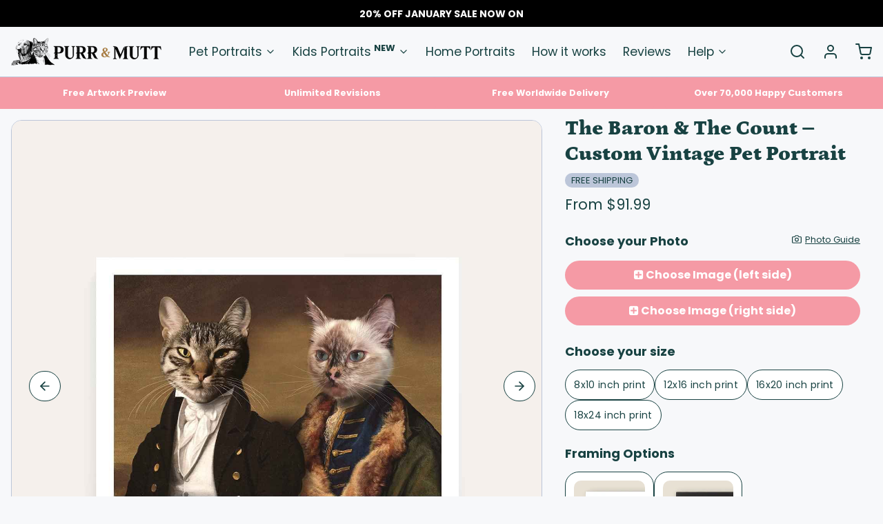

--- FILE ---
content_type: text/html; charset=utf-8
request_url: https://purrandmutt.com/en-au/collections/multiple-pet-portraits/products/the-baron-the-count-custom-vintage-pet-portrait
body_size: 73185
content:
<!DOCTYPE html>
<html 
  class="min-h-[100vh]"
  lang="en"
  x-data="app()" 
  x-init="
    handleSharedCart(); 
    updateCart(false);">

  <head>
	<!-- Added by AVADA SEO Suite -->
	

	<!-- /Added by AVADA SEO Suite -->
    <script src="//d1liekpayvooaz.cloudfront.net/apps/customizery/customizery.js?shop=purr-mutt.myshopify.com"></script>
    <!-- snippets/theme__meta.liquid -->


<meta charset='utf-8'>
<meta name="viewport" content="width=device-width, initial-scale=1, maximum-scale=5"><title>The Baron &amp; The Count – Custom Vintage Pet Portrait
</title><link href='https://purrandmutt.com/en-au/products/the-baron-the-count-custom-vintage-pet-portrait' rel='canonical'>

  <link href="//purrandmutt.com/cdn/shop/files/fav.jpg?crop=center&height=180&v=1692876016&width=180" rel="apple-touch-icon" sizes="180x180">
  <link href="//purrandmutt.com/cdn/shop/files/fav.jpg?crop=center&height=32&v=1692876016&width=32" rel="icon" type="image/png" sizes="32x32">

<meta name="msapplication-TileColor" content="#f7f8fa">
<meta name="theme-color" content="#2a5cda">
<meta name="description" content="For those two partners in crime (and making a scene of your home), shop The Baron &amp;amp; The Count Custom Pet Portrait, available at Purr &amp;amp; Mutt." />

<meta property="og:url" content="https://purrandmutt.com/en-au/products/the-baron-the-count-custom-vintage-pet-portrait">
<meta property="og:site_name" content="Purr &amp; Mutt">
<meta property="og:type" content="product">
<meta property="og:title" content="The Baron &amp; The Count  – Custom Vintage Pet Portrait">
<meta property="og:description" content="For those two partners in crime (and making a scene of your home), shop The Baron &amp;amp; The Count Custom Pet Portrait, available at Purr &amp;amp; Mutt."><meta property="og:image" content="http://purrandmutt.com/cdn/shop/products/the-baron-the-count-custom-vintage-pet-portrait-684645.jpg?v=1742398847">
  <meta property="og:image:secure_url" content="https://purrandmutt.com/cdn/shop/products/the-baron-the-count-custom-vintage-pet-portrait-684645.jpg?v=1742398847">
  <meta property="og:image:width" content="1027">
  <meta property="og:image:height" content="1369"><meta property="og:price:amount" content="91.99">
  <meta property="og:price:currency" content="GBP">
<meta name="twitter:title" content="The Baron &amp; The Count  – Custom Vintage Pet Portrait">
<meta name="twitter:site" content="" />
<meta name="twitter:description" content="For those two partners in crime (and making a scene of your home), shop The Baron &amp;amp; The Count Custom Pet Portrait, available at Purr &amp;amp; Mutt.">
<meta name="twitter:card" content="summary_large_image">

    <link rel="preconnect" href="https://cdn.shopify.com" crossorigin><link rel="preconnect" href="https://fonts.shopifycdn.com" crossorigin><link rel="preload" as="font" href="//purrandmutt.com/cdn/fonts/poppins/poppins_n4.0ba78fa5af9b0e1a374041b3ceaadf0a43b41362.woff2" type="font/woff2" crossorigin><link rel="preload" as="font" href="//purrandmutt.com/cdn/fonts/petrona/petrona_n9.45dc7c900b80a31e32a4cdf33fb5c0c429861477.woff2" type="font/woff2" crossorigin><!-- snippets/theme__structured-data.liquid -->









  <meta itemprop="name" content="The Baron & The Count  – Custom Vintage Pet Portrait">
  <meta itemprop="url" content="https://purrandmutt.com/en-au/products/the-baron-the-count-custom-vintage-pet-portrait">
  <meta itemprop="brand" content="Purr & Mutt">
  <meta itemprop="image" content="https://purrandmutt.com/cdn/shop/products/the-baron-the-count-custom-vintage-pet-portrait-684645.jpg?v=1742398847">
  <meta itemprop="description" content="In an age gone by your pet once ruled the kingdom, maybe they still do! Honour them with our exquisite and unique personalised Renaissance Pet Portrait designs. Upload a photo and our artists will transform your pet into a stunning masterpiece. 
">
  
  <script type="application/ld+json">
    {
      "@context": "http://schema.org/",
      "@type": "Product",
      "name": "The Baron & The Count  – Custom Vintage Pet Portrait",
      "url": "https://purrandmutt.com/en-au/products/the-baron-the-count-custom-vintage-pet-portrait",
      "image": ["https://purrandmutt.com/cdn/shop/products/the-baron-the-count-custom-vintage-pet-portrait-684645.jpg?v=1742398847"],
      "description": "In an age gone by your pet once ruled the kingdom, maybe they still do! Honour them with our exquisite and unique personalised Renaissance Pet Portrait designs. Upload a photo and our artists will transform your pet into a stunning masterpiece. 
",
      
        "sku": "The-Baron-and-The-Count-A4",
      
      "brand": {
        "@type": "Thing",
        "name": "Purr & Mutt"
      },
      "offers": [
        
          {
            "@type" : "Offer",
            
              "sku": "The-Baron-and-The-Count-A4",
            
            "availability" : "http://schema.org/InStock",
            "price" : "91.99",
            "priceCurrency" : "AUD",
            "url" : "https://purrandmutt.com/en-au/products/the-baron-the-count-custom-vintage-pet-portrait?variant=34568288927907"
          },
        
          {
            "@type" : "Offer",
            
              "sku": "The-Baron-and-The-Count-A3",
            
            "availability" : "http://schema.org/InStock",
            "price" : "132.99",
            "priceCurrency" : "AUD",
            "url" : "https://purrandmutt.com/en-au/products/the-baron-the-count-custom-vintage-pet-portrait?variant=34568288960675"
          },
        
          {
            "@type" : "Offer",
            
              "sku": "The-Baron-and-The-Count-A2",
            
            "availability" : "http://schema.org/InStock",
            "price" : "154.99",
            "priceCurrency" : "AUD",
            "url" : "https://purrandmutt.com/en-au/products/the-baron-the-count-custom-vintage-pet-portrait?variant=39396320084131"
          },
        
          {
            "@type" : "Offer",
            
              "sku": "The-Baron-and-The-Count-A4-F-W",
            
            "availability" : "http://schema.org/InStock",
            "price" : "160.99",
            "priceCurrency" : "AUD",
            "url" : "https://purrandmutt.com/en-au/products/the-baron-the-count-custom-vintage-pet-portrait?variant=34568289058979"
          },
        
          {
            "@type" : "Offer",
            
              "sku": "The-Baron-and-The-Count-A4-F-O",
            
            "availability" : "http://schema.org/InStock",
            "price" : "160.99",
            "priceCurrency" : "AUD",
            "url" : "https://purrandmutt.com/en-au/products/the-baron-the-count-custom-vintage-pet-portrait?variant=41125708071075"
          },
        
          {
            "@type" : "Offer",
            
              "sku": "The-Baron-and-The-Count-A4-F-B",
            
            "availability" : "http://schema.org/InStock",
            "price" : "160.99",
            "priceCurrency" : "AUD",
            "url" : "https://purrandmutt.com/en-au/products/the-baron-the-count-custom-vintage-pet-portrait?variant=34568289091747"
          },
        
          {
            "@type" : "Offer",
            
              "sku": "The-Baron-and-The-Count-A4-F-D",
            
            "availability" : "http://schema.org/InStock",
            "price" : "160.99",
            "priceCurrency" : "AUD",
            "url" : "https://purrandmutt.com/en-au/products/the-baron-the-count-custom-vintage-pet-portrait?variant=44732425142515"
          },
        
          {
            "@type" : "Offer",
            
              "sku": "The-Baron-and-The-Count-A4-F-G",
            
            "availability" : "http://schema.org/InStock",
            "price" : "160.99",
            "priceCurrency" : "AUD",
            "url" : "https://purrandmutt.com/en-au/products/the-baron-the-count-custom-vintage-pet-portrait?variant=44320863125747"
          },
        
          {
            "@type" : "Offer",
            
              "sku": "The-Baron-and-The-Count-A3-F-W",
            
            "availability" : "http://schema.org/InStock",
            "price" : "205.99",
            "priceCurrency" : "AUD",
            "url" : "https://purrandmutt.com/en-au/products/the-baron-the-count-custom-vintage-pet-portrait?variant=34568289124515"
          },
        
          {
            "@type" : "Offer",
            
              "sku": "The-Baron-and-The-Count-A3-F-O",
            
            "availability" : "http://schema.org/InStock",
            "price" : "205.99",
            "priceCurrency" : "AUD",
            "url" : "https://purrandmutt.com/en-au/products/the-baron-the-count-custom-vintage-pet-portrait?variant=41125723177123"
          },
        
          {
            "@type" : "Offer",
            
              "sku": "The-Baron-and-The-Count-A3-F-B",
            
            "availability" : "http://schema.org/InStock",
            "price" : "205.99",
            "priceCurrency" : "AUD",
            "url" : "https://purrandmutt.com/en-au/products/the-baron-the-count-custom-vintage-pet-portrait?variant=34568289157283"
          },
        
          {
            "@type" : "Offer",
            
              "sku": "The-Baron-and-The-Count-A3-F-D",
            
            "availability" : "http://schema.org/InStock",
            "price" : "205.99",
            "priceCurrency" : "AUD",
            "url" : "https://purrandmutt.com/en-au/products/the-baron-the-count-custom-vintage-pet-portrait?variant=44732438708467"
          },
        
          {
            "@type" : "Offer",
            
              "sku": "The-Baron-and-The-Count-A3-F-G",
            
            "availability" : "http://schema.org/InStock",
            "price" : "205.99",
            "priceCurrency" : "AUD",
            "url" : "https://purrandmutt.com/en-au/products/the-baron-the-count-custom-vintage-pet-portrait?variant=44320926728435"
          },
        
          {
            "@type" : "Offer",
            
              "sku": "The-Baron-and-The-Count-A2-F-W",
            
            "availability" : "http://schema.org/InStock",
            "price" : "264.99",
            "priceCurrency" : "AUD",
            "url" : "https://purrandmutt.com/en-au/products/the-baron-the-count-custom-vintage-pet-portrait?variant=39396320116899"
          },
        
          {
            "@type" : "Offer",
            
              "sku": "The-Baron-and-The-Count-A2-F-O",
            
            "availability" : "http://schema.org/InStock",
            "price" : "264.99",
            "priceCurrency" : "AUD",
            "url" : "https://purrandmutt.com/en-au/products/the-baron-the-count-custom-vintage-pet-portrait?variant=41125736906915"
          },
        
          {
            "@type" : "Offer",
            
              "sku": "The-Baron-and-The-Count-A2-F-B",
            
            "availability" : "http://schema.org/InStock",
            "price" : "264.99",
            "priceCurrency" : "AUD",
            "url" : "https://purrandmutt.com/en-au/products/the-baron-the-count-custom-vintage-pet-portrait?variant=39396320149667"
          },
        
          {
            "@type" : "Offer",
            
              "sku": "The-Baron-and-The-Count-A2-F-D",
            
            "availability" : "http://schema.org/InStock",
            "price" : "264.99",
            "priceCurrency" : "AUD",
            "url" : "https://purrandmutt.com/en-au/products/the-baron-the-count-custom-vintage-pet-portrait?variant=44732452307187"
          },
        
          {
            "@type" : "Offer",
            
              "sku": "The-Baron-and-The-Count-A2-F-G",
            
            "availability" : "http://schema.org/InStock",
            "price" : "264.99",
            "priceCurrency" : "AUD",
            "url" : "https://purrandmutt.com/en-au/products/the-baron-the-count-custom-vintage-pet-portrait?variant=44321035976947"
          },
        
          {
            "@type" : "Offer",
            
              "sku": "The-Baron-and-The-Count-8x10-Print",
            
            "availability" : "http://schema.org/InStock",
            "price" : "120.99",
            "priceCurrency" : "AUD",
            "url" : "https://purrandmutt.com/en-au/products/the-baron-the-count-custom-vintage-pet-portrait?variant=40183721787555"
          },
        
          {
            "@type" : "Offer",
            
              "sku": "The-Baron-and-The-Count-12x16-Print",
            
            "availability" : "http://schema.org/InStock",
            "price" : "132.99",
            "priceCurrency" : "AUD",
            "url" : "https://purrandmutt.com/en-au/products/the-baron-the-count-custom-vintage-pet-portrait?variant=40183721820323"
          },
        
          {
            "@type" : "Offer",
            
              "sku": "The-Baron-and-The-Count-16x20-Print",
            
            "availability" : "http://schema.org/InStock",
            "price" : "168.99",
            "priceCurrency" : "AUD",
            "url" : "https://purrandmutt.com/en-au/products/the-baron-the-count-custom-vintage-pet-portrait?variant=40183721853091"
          },
        
          {
            "@type" : "Offer",
            
              "sku": "The-Baron-and-The-Count-18x24-Print",
            
            "availability" : "http://schema.org/InStock",
            "price" : "187.99",
            "priceCurrency" : "AUD",
            "url" : "https://purrandmutt.com/en-au/products/the-baron-the-count-custom-vintage-pet-portrait?variant=40183721885859"
          },
        
          {
            "@type" : "Offer",
            
              "sku": "The-Baron-and-The-Count-8x10-Print-F-W",
            
            "availability" : "http://schema.org/InStock",
            "price" : "170.99",
            "priceCurrency" : "AUD",
            "url" : "https://purrandmutt.com/en-au/products/the-baron-the-count-custom-vintage-pet-portrait?variant=40183721951395"
          },
        
          {
            "@type" : "Offer",
            
              "sku": "The-Baron-and-The-Count-8x10-Print-F-B",
            
            "availability" : "http://schema.org/InStock",
            "price" : "170.99",
            "priceCurrency" : "AUD",
            "url" : "https://purrandmutt.com/en-au/products/the-baron-the-count-custom-vintage-pet-portrait?variant=40183721984163"
          },
        
          {
            "@type" : "Offer",
            
              "sku": "The-Baron-and-The-Count-8x10-Print-F-O",
            
            "availability" : "http://schema.org/InStock",
            "price" : "170.99",
            "priceCurrency" : "AUD",
            "url" : "https://purrandmutt.com/en-au/products/the-baron-the-count-custom-vintage-pet-portrait?variant=44348887957747"
          },
        
          {
            "@type" : "Offer",
            
              "sku": "The-Baron-and-The-Count-12x16-Print-F-W",
            
            "availability" : "http://schema.org/InStock",
            "price" : "217.99",
            "priceCurrency" : "AUD",
            "url" : "https://purrandmutt.com/en-au/products/the-baron-the-count-custom-vintage-pet-portrait?variant=40183722016931"
          },
        
          {
            "@type" : "Offer",
            
              "sku": "The-Baron-and-The-Count-12x16-Print-F-B",
            
            "availability" : "http://schema.org/InStock",
            "price" : "217.99",
            "priceCurrency" : "AUD",
            "url" : "https://purrandmutt.com/en-au/products/the-baron-the-count-custom-vintage-pet-portrait?variant=40183722049699"
          },
        
          {
            "@type" : "Offer",
            
              "sku": "The-Baron-and-The-Count-12x16-Print-F-O",
            
            "availability" : "http://schema.org/InStock",
            "price" : "217.99",
            "priceCurrency" : "AUD",
            "url" : "https://purrandmutt.com/en-au/products/the-baron-the-count-custom-vintage-pet-portrait?variant=44348920365299"
          },
        
          {
            "@type" : "Offer",
            
              "sku": "The-Baron-and-The-Count-16x20-Print-F-W",
            
            "availability" : "http://schema.org/InStock",
            "price" : "258.99",
            "priceCurrency" : "AUD",
            "url" : "https://purrandmutt.com/en-au/products/the-baron-the-count-custom-vintage-pet-portrait?variant=40183722082467"
          },
        
          {
            "@type" : "Offer",
            
              "sku": "The-Baron-and-The-Count-16x20-Print-F-B",
            
            "availability" : "http://schema.org/InStock",
            "price" : "258.99",
            "priceCurrency" : "AUD",
            "url" : "https://purrandmutt.com/en-au/products/the-baron-the-count-custom-vintage-pet-portrait?variant=40183722115235"
          },
        
          {
            "@type" : "Offer",
            
              "sku": "The-Baron-and-The-Count-16x20-Print-F-O",
            
            "availability" : "http://schema.org/InStock",
            "price" : "258.99",
            "priceCurrency" : "AUD",
            "url" : "https://purrandmutt.com/en-au/products/the-baron-the-count-custom-vintage-pet-portrait?variant=44348949299443"
          },
        
          {
            "@type" : "Offer",
            
              "sku": "The-Baron-and-The-Count-18x24-Print-F-W",
            
            "availability" : "http://schema.org/InStock",
            "price" : "311.99",
            "priceCurrency" : "AUD",
            "url" : "https://purrandmutt.com/en-au/products/the-baron-the-count-custom-vintage-pet-portrait?variant=40183722148003"
          },
        
          {
            "@type" : "Offer",
            
              "sku": "The-Baron-and-The-Count-18x24-Print-F-B",
            
            "availability" : "http://schema.org/InStock",
            "price" : "311.99",
            "priceCurrency" : "AUD",
            "url" : "https://purrandmutt.com/en-au/products/the-baron-the-count-custom-vintage-pet-portrait?variant=40183722180771"
          },
        
          {
            "@type" : "Offer",
            
              "sku": "The-Baron-and-The-Count-18x24-Print-F-O",
            
            "availability" : "http://schema.org/InStock",
            "price" : "311.99",
            "priceCurrency" : "AUD",
            "url" : "https://purrandmutt.com/en-au/products/the-baron-the-count-custom-vintage-pet-portrait?variant=44348982001907"
          }
        
      ]
    }
  </script>

  <script type="application/ld+json">
    {
      "@context": "https://schema.org",
      "@type": "BreadcrumbList",
      "itemListElement": [{
        "@type": "ListItem",
        "position": 1,
        "name": "Home",
        "item": "https://purrandmutt.com"
      },{
        "@type": "ListItem",
        "position": 2,
        "name": "Categories",
        "item": "https://purrandmutt.com/collections"
      },{
        "@type": "ListItem",
        "position": 3,
        "name": "Products",
        "item": "https://purrandmutt.com/collections/all"
      },{
        "@type": "ListItem",
        "position": 4,
        "name": "The Baron & The Count  – Custom Vintage Pet Portrait"
      }]
    }
  </script>




    <!-- snippets/theme__styles.liquid -->


<noscript><style>
  .js\:animation.opacity-0 {
    opacity: 100 !important;
  }
  .js\:animation.translate-y-4,
  .js\:animation.translate-y-8 {
    transform: translateY(0px) !important;
  }
  .no-js--hide {
    display: none !important;
  }
  .no-js--block {
    display: block !important;
  }
</style></noscript>

<style data-shopify>

  @font-face {
  font-family: Poppins;
  font-weight: 400;
  font-style: normal;
  font-display: swap;
  src: url("//purrandmutt.com/cdn/fonts/poppins/poppins_n4.0ba78fa5af9b0e1a374041b3ceaadf0a43b41362.woff2") format("woff2"),
       url("//purrandmutt.com/cdn/fonts/poppins/poppins_n4.214741a72ff2596839fc9760ee7a770386cf16ca.woff") format("woff");
}

  @font-face {
  font-family: Poppins;
  font-weight: 700;
  font-style: normal;
  font-display: swap;
  src: url("//purrandmutt.com/cdn/fonts/poppins/poppins_n7.56758dcf284489feb014a026f3727f2f20a54626.woff2") format("woff2"),
       url("//purrandmutt.com/cdn/fonts/poppins/poppins_n7.f34f55d9b3d3205d2cd6f64955ff4b36f0cfd8da.woff") format("woff");
}

  @font-face {
  font-family: Poppins;
  font-weight: 400;
  font-style: italic;
  font-display: swap;
  src: url("//purrandmutt.com/cdn/fonts/poppins/poppins_i4.846ad1e22474f856bd6b81ba4585a60799a9f5d2.woff2") format("woff2"),
       url("//purrandmutt.com/cdn/fonts/poppins/poppins_i4.56b43284e8b52fc64c1fd271f289a39e8477e9ec.woff") format("woff");
}

  @font-face {
  font-family: Poppins;
  font-weight: 700;
  font-style: italic;
  font-display: swap;
  src: url("//purrandmutt.com/cdn/fonts/poppins/poppins_i7.42fd71da11e9d101e1e6c7932199f925f9eea42d.woff2") format("woff2"),
       url("//purrandmutt.com/cdn/fonts/poppins/poppins_i7.ec8499dbd7616004e21155106d13837fff4cf556.woff") format("woff");
}

  @font-face {
  font-family: Petrona;
  font-weight: 900;
  font-style: normal;
  font-display: swap;
  src: url("//purrandmutt.com/cdn/fonts/petrona/petrona_n9.45dc7c900b80a31e32a4cdf33fb5c0c429861477.woff2") format("woff2"),
       url("//purrandmutt.com/cdn/fonts/petrona/petrona_n9.485c82d8361911b992a949438edd253bf1e1bde6.woff") format("woff");
}

  @font-face {
  font-family: Poppins;
  font-weight: 400;
  font-style: normal;
  font-display: swap;
  src: url("//purrandmutt.com/cdn/fonts/poppins/poppins_n4.0ba78fa5af9b0e1a374041b3ceaadf0a43b41362.woff2") format("woff2"),
       url("//purrandmutt.com/cdn/fonts/poppins/poppins_n4.214741a72ff2596839fc9760ee7a770386cf16ca.woff") format("woff");
}


  :root {
    --color__bg-body-light: #f7f8fa;
    --color__bg-overlay-light-1: #e4e8ee;
    --color__bg-overlay-light-2: #d1d7e2;
    --color__bg-overlay-light-3: #acb6cb;

    --color__text-light: #184242;
    --color__link-light: #184242;

    --color__text-dark: #f7f8fa;

    --color__border-divider-light-1: #bcc6d9;
    --color__border-divider-light-2: #8b9cbd;
    --color__border-divider-light-3: #5b73a1;
    --color__border-selected-light-1: none;
    --color__border-selected-light-2: none;

    --color-primary-button-background-light: #184242;
    --color-primary-button-border-light: #184242;
    --color-primary-button-text-light: #f7f8fa;

    --color-secondary-button-background-light: #184242;
    --color-secondary-button-border-light: #184242;
    --color-secondary-button-text-light: #f7f8fa;

    --color-tertiary-button-background-light: #f59aa5;
    --color-tertiary-button-border-light: #f59aa5;
    --color-tertiary-button-text-light: #f7f8fa;

    --color-neutral-button-background-light: #cad2d9;
    --color-neutral-button-border-light: #cad2d9;
    --color-neutral-button-text-light: #184242;

    --color-plain-button-background-light: #e4e8ee;
    --color-plain-button-border-light: #e4e8ee;
    --color-plain-button-text-light: #184242;

    --sizes-border-button-radius: 50px;
    --sizes-border-input-radius: 4px;
    --sizes-border-element-radius: 4px;
    --sizes-border-width: 1px;
    --sizes-gap-width: 16px;

    --type-font-body-family: Poppins, sans-serif;
    --type-font-body-style: normal;
    --type-font-body-weight: 400;
    --type-font-header-family: Petrona, serif;
    --type-font-header-style: normal;
    --type-font-header-weight: 900;
    --type-font-nav-family: Poppins, sans-serif;
    --type-font-nav-style: normal;
    --type-font-nav-weight: 400;
    --type-font-base-size: 16px;
    --type-button-capiliziation: ;
  }
</style>

    


  <link href="//purrandmutt.com/cdn/shop/t/33/assets/styles-7acfc510.css" rel="stylesheet" type="text/css" media="all" />


    <script>window.performance && window.performance.mark && window.performance.mark('shopify.content_for_header.start');</script><meta name="google-site-verification" content="6WXJyq9lp-_yklpOUZXBpFMTvvmCoE5zc2za89xj3II">
<meta id="shopify-digital-wallet" name="shopify-digital-wallet" content="/30642536586/digital_wallets/dialog">
<meta name="shopify-checkout-api-token" content="0c0447df6e4d76a5c31d26af5aa25e65">
<meta id="in-context-paypal-metadata" data-shop-id="30642536586" data-venmo-supported="false" data-environment="production" data-locale="en_US" data-paypal-v4="true" data-currency="AUD">
<link rel="alternate" hreflang="x-default" href="https://purrandmutt.com/products/the-baron-the-count-custom-vintage-pet-portrait">
<link rel="alternate" hreflang="en" href="https://purrandmutt.com/products/the-baron-the-count-custom-vintage-pet-portrait">
<link rel="alternate" hreflang="en-AC" href="https://purrandmutt.com/en-int/products/the-baron-the-count-custom-vintage-pet-portrait">
<link rel="alternate" hreflang="en-AE" href="https://purrandmutt.com/en-int/products/the-baron-the-count-custom-vintage-pet-portrait">
<link rel="alternate" hreflang="en-AF" href="https://purrandmutt.com/en-int/products/the-baron-the-count-custom-vintage-pet-portrait">
<link rel="alternate" hreflang="en-AG" href="https://purrandmutt.com/en-int/products/the-baron-the-count-custom-vintage-pet-portrait">
<link rel="alternate" hreflang="en-AI" href="https://purrandmutt.com/en-int/products/the-baron-the-count-custom-vintage-pet-portrait">
<link rel="alternate" hreflang="en-AO" href="https://purrandmutt.com/en-int/products/the-baron-the-count-custom-vintage-pet-portrait">
<link rel="alternate" hreflang="en-AW" href="https://purrandmutt.com/en-int/products/the-baron-the-count-custom-vintage-pet-portrait">
<link rel="alternate" hreflang="en-AZ" href="https://purrandmutt.com/en-int/products/the-baron-the-count-custom-vintage-pet-portrait">
<link rel="alternate" hreflang="en-BB" href="https://purrandmutt.com/en-int/products/the-baron-the-count-custom-vintage-pet-portrait">
<link rel="alternate" hreflang="en-BD" href="https://purrandmutt.com/en-int/products/the-baron-the-count-custom-vintage-pet-portrait">
<link rel="alternate" hreflang="en-BF" href="https://purrandmutt.com/en-int/products/the-baron-the-count-custom-vintage-pet-portrait">
<link rel="alternate" hreflang="en-BH" href="https://purrandmutt.com/en-int/products/the-baron-the-count-custom-vintage-pet-portrait">
<link rel="alternate" hreflang="en-BI" href="https://purrandmutt.com/en-int/products/the-baron-the-count-custom-vintage-pet-portrait">
<link rel="alternate" hreflang="en-BJ" href="https://purrandmutt.com/en-int/products/the-baron-the-count-custom-vintage-pet-portrait">
<link rel="alternate" hreflang="en-BL" href="https://purrandmutt.com/en-int/products/the-baron-the-count-custom-vintage-pet-portrait">
<link rel="alternate" hreflang="en-BM" href="https://purrandmutt.com/en-int/products/the-baron-the-count-custom-vintage-pet-portrait">
<link rel="alternate" hreflang="en-BN" href="https://purrandmutt.com/en-int/products/the-baron-the-count-custom-vintage-pet-portrait">
<link rel="alternate" hreflang="en-BQ" href="https://purrandmutt.com/en-int/products/the-baron-the-count-custom-vintage-pet-portrait">
<link rel="alternate" hreflang="en-BS" href="https://purrandmutt.com/en-int/products/the-baron-the-count-custom-vintage-pet-portrait">
<link rel="alternate" hreflang="en-BT" href="https://purrandmutt.com/en-int/products/the-baron-the-count-custom-vintage-pet-portrait">
<link rel="alternate" hreflang="en-BW" href="https://purrandmutt.com/en-int/products/the-baron-the-count-custom-vintage-pet-portrait">
<link rel="alternate" hreflang="en-BZ" href="https://purrandmutt.com/en-int/products/the-baron-the-count-custom-vintage-pet-portrait">
<link rel="alternate" hreflang="en-CC" href="https://purrandmutt.com/en-int/products/the-baron-the-count-custom-vintage-pet-portrait">
<link rel="alternate" hreflang="en-CD" href="https://purrandmutt.com/en-int/products/the-baron-the-count-custom-vintage-pet-portrait">
<link rel="alternate" hreflang="en-CF" href="https://purrandmutt.com/en-int/products/the-baron-the-count-custom-vintage-pet-portrait">
<link rel="alternate" hreflang="en-CG" href="https://purrandmutt.com/en-int/products/the-baron-the-count-custom-vintage-pet-portrait">
<link rel="alternate" hreflang="en-CI" href="https://purrandmutt.com/en-int/products/the-baron-the-count-custom-vintage-pet-portrait">
<link rel="alternate" hreflang="en-CK" href="https://purrandmutt.com/en-int/products/the-baron-the-count-custom-vintage-pet-portrait">
<link rel="alternate" hreflang="en-CM" href="https://purrandmutt.com/en-int/products/the-baron-the-count-custom-vintage-pet-portrait">
<link rel="alternate" hreflang="en-CN" href="https://purrandmutt.com/en-int/products/the-baron-the-count-custom-vintage-pet-portrait">
<link rel="alternate" hreflang="en-CR" href="https://purrandmutt.com/en-int/products/the-baron-the-count-custom-vintage-pet-portrait">
<link rel="alternate" hreflang="en-CV" href="https://purrandmutt.com/en-int/products/the-baron-the-count-custom-vintage-pet-portrait">
<link rel="alternate" hreflang="en-CW" href="https://purrandmutt.com/en-int/products/the-baron-the-count-custom-vintage-pet-portrait">
<link rel="alternate" hreflang="en-CX" href="https://purrandmutt.com/en-int/products/the-baron-the-count-custom-vintage-pet-portrait">
<link rel="alternate" hreflang="en-DJ" href="https://purrandmutt.com/en-int/products/the-baron-the-count-custom-vintage-pet-portrait">
<link rel="alternate" hreflang="en-DM" href="https://purrandmutt.com/en-int/products/the-baron-the-count-custom-vintage-pet-portrait">
<link rel="alternate" hreflang="en-DO" href="https://purrandmutt.com/en-int/products/the-baron-the-count-custom-vintage-pet-portrait">
<link rel="alternate" hreflang="en-EG" href="https://purrandmutt.com/en-int/products/the-baron-the-count-custom-vintage-pet-portrait">
<link rel="alternate" hreflang="en-EH" href="https://purrandmutt.com/en-int/products/the-baron-the-count-custom-vintage-pet-portrait">
<link rel="alternate" hreflang="en-ER" href="https://purrandmutt.com/en-int/products/the-baron-the-count-custom-vintage-pet-portrait">
<link rel="alternate" hreflang="en-ET" href="https://purrandmutt.com/en-int/products/the-baron-the-count-custom-vintage-pet-portrait">
<link rel="alternate" hreflang="en-FJ" href="https://purrandmutt.com/en-int/products/the-baron-the-count-custom-vintage-pet-portrait">
<link rel="alternate" hreflang="en-GA" href="https://purrandmutt.com/en-int/products/the-baron-the-count-custom-vintage-pet-portrait">
<link rel="alternate" hreflang="en-GD" href="https://purrandmutt.com/en-int/products/the-baron-the-count-custom-vintage-pet-portrait">
<link rel="alternate" hreflang="en-GH" href="https://purrandmutt.com/en-int/products/the-baron-the-count-custom-vintage-pet-portrait">
<link rel="alternate" hreflang="en-GM" href="https://purrandmutt.com/en-int/products/the-baron-the-count-custom-vintage-pet-portrait">
<link rel="alternate" hreflang="en-GN" href="https://purrandmutt.com/en-int/products/the-baron-the-count-custom-vintage-pet-portrait">
<link rel="alternate" hreflang="en-GQ" href="https://purrandmutt.com/en-int/products/the-baron-the-count-custom-vintage-pet-portrait">
<link rel="alternate" hreflang="en-GT" href="https://purrandmutt.com/en-int/products/the-baron-the-count-custom-vintage-pet-portrait">
<link rel="alternate" hreflang="en-GW" href="https://purrandmutt.com/en-int/products/the-baron-the-count-custom-vintage-pet-portrait">
<link rel="alternate" hreflang="en-HK" href="https://purrandmutt.com/en-int/products/the-baron-the-count-custom-vintage-pet-portrait">
<link rel="alternate" hreflang="en-HN" href="https://purrandmutt.com/en-int/products/the-baron-the-count-custom-vintage-pet-portrait">
<link rel="alternate" hreflang="en-HT" href="https://purrandmutt.com/en-int/products/the-baron-the-count-custom-vintage-pet-portrait">
<link rel="alternate" hreflang="en-ID" href="https://purrandmutt.com/en-int/products/the-baron-the-count-custom-vintage-pet-portrait">
<link rel="alternate" hreflang="en-IL" href="https://purrandmutt.com/en-int/products/the-baron-the-count-custom-vintage-pet-portrait">
<link rel="alternate" hreflang="en-IN" href="https://purrandmutt.com/en-int/products/the-baron-the-count-custom-vintage-pet-portrait">
<link rel="alternate" hreflang="en-IO" href="https://purrandmutt.com/en-int/products/the-baron-the-count-custom-vintage-pet-portrait">
<link rel="alternate" hreflang="en-IQ" href="https://purrandmutt.com/en-int/products/the-baron-the-count-custom-vintage-pet-portrait">
<link rel="alternate" hreflang="en-JM" href="https://purrandmutt.com/en-int/products/the-baron-the-count-custom-vintage-pet-portrait">
<link rel="alternate" hreflang="en-JO" href="https://purrandmutt.com/en-int/products/the-baron-the-count-custom-vintage-pet-portrait">
<link rel="alternate" hreflang="en-JP" href="https://purrandmutt.com/en-int/products/the-baron-the-count-custom-vintage-pet-portrait">
<link rel="alternate" hreflang="en-KE" href="https://purrandmutt.com/en-int/products/the-baron-the-count-custom-vintage-pet-portrait">
<link rel="alternate" hreflang="en-KG" href="https://purrandmutt.com/en-int/products/the-baron-the-count-custom-vintage-pet-portrait">
<link rel="alternate" hreflang="en-KH" href="https://purrandmutt.com/en-int/products/the-baron-the-count-custom-vintage-pet-portrait">
<link rel="alternate" hreflang="en-KI" href="https://purrandmutt.com/en-int/products/the-baron-the-count-custom-vintage-pet-portrait">
<link rel="alternate" hreflang="en-KM" href="https://purrandmutt.com/en-int/products/the-baron-the-count-custom-vintage-pet-portrait">
<link rel="alternate" hreflang="en-KN" href="https://purrandmutt.com/en-int/products/the-baron-the-count-custom-vintage-pet-portrait">
<link rel="alternate" hreflang="en-KR" href="https://purrandmutt.com/en-int/products/the-baron-the-count-custom-vintage-pet-portrait">
<link rel="alternate" hreflang="en-KW" href="https://purrandmutt.com/en-int/products/the-baron-the-count-custom-vintage-pet-portrait">
<link rel="alternate" hreflang="en-KY" href="https://purrandmutt.com/en-int/products/the-baron-the-count-custom-vintage-pet-portrait">
<link rel="alternate" hreflang="en-KZ" href="https://purrandmutt.com/en-int/products/the-baron-the-count-custom-vintage-pet-portrait">
<link rel="alternate" hreflang="en-LA" href="https://purrandmutt.com/en-int/products/the-baron-the-count-custom-vintage-pet-portrait">
<link rel="alternate" hreflang="en-LB" href="https://purrandmutt.com/en-int/products/the-baron-the-count-custom-vintage-pet-portrait">
<link rel="alternate" hreflang="en-LC" href="https://purrandmutt.com/en-int/products/the-baron-the-count-custom-vintage-pet-portrait">
<link rel="alternate" hreflang="en-LK" href="https://purrandmutt.com/en-int/products/the-baron-the-count-custom-vintage-pet-portrait">
<link rel="alternate" hreflang="en-LR" href="https://purrandmutt.com/en-int/products/the-baron-the-count-custom-vintage-pet-portrait">
<link rel="alternate" hreflang="en-LS" href="https://purrandmutt.com/en-int/products/the-baron-the-count-custom-vintage-pet-portrait">
<link rel="alternate" hreflang="en-LY" href="https://purrandmutt.com/en-int/products/the-baron-the-count-custom-vintage-pet-portrait">
<link rel="alternate" hreflang="en-MA" href="https://purrandmutt.com/en-int/products/the-baron-the-count-custom-vintage-pet-portrait">
<link rel="alternate" hreflang="en-MF" href="https://purrandmutt.com/en-int/products/the-baron-the-count-custom-vintage-pet-portrait">
<link rel="alternate" hreflang="en-MG" href="https://purrandmutt.com/en-int/products/the-baron-the-count-custom-vintage-pet-portrait">
<link rel="alternate" hreflang="en-ML" href="https://purrandmutt.com/en-int/products/the-baron-the-count-custom-vintage-pet-portrait">
<link rel="alternate" hreflang="en-MM" href="https://purrandmutt.com/en-int/products/the-baron-the-count-custom-vintage-pet-portrait">
<link rel="alternate" hreflang="en-MN" href="https://purrandmutt.com/en-int/products/the-baron-the-count-custom-vintage-pet-portrait">
<link rel="alternate" hreflang="en-MO" href="https://purrandmutt.com/en-int/products/the-baron-the-count-custom-vintage-pet-portrait">
<link rel="alternate" hreflang="en-MQ" href="https://purrandmutt.com/en-int/products/the-baron-the-count-custom-vintage-pet-portrait">
<link rel="alternate" hreflang="en-MR" href="https://purrandmutt.com/en-int/products/the-baron-the-count-custom-vintage-pet-portrait">
<link rel="alternate" hreflang="en-MS" href="https://purrandmutt.com/en-int/products/the-baron-the-count-custom-vintage-pet-portrait">
<link rel="alternate" hreflang="en-MU" href="https://purrandmutt.com/en-int/products/the-baron-the-count-custom-vintage-pet-portrait">
<link rel="alternate" hreflang="en-MV" href="https://purrandmutt.com/en-int/products/the-baron-the-count-custom-vintage-pet-portrait">
<link rel="alternate" hreflang="en-MW" href="https://purrandmutt.com/en-int/products/the-baron-the-count-custom-vintage-pet-portrait">
<link rel="alternate" hreflang="en-MX" href="https://purrandmutt.com/en-int/products/the-baron-the-count-custom-vintage-pet-portrait">
<link rel="alternate" hreflang="en-MY" href="https://purrandmutt.com/en-int/products/the-baron-the-count-custom-vintage-pet-portrait">
<link rel="alternate" hreflang="en-MZ" href="https://purrandmutt.com/en-int/products/the-baron-the-count-custom-vintage-pet-portrait">
<link rel="alternate" hreflang="en-NA" href="https://purrandmutt.com/en-int/products/the-baron-the-count-custom-vintage-pet-portrait">
<link rel="alternate" hreflang="en-NC" href="https://purrandmutt.com/en-int/products/the-baron-the-count-custom-vintage-pet-portrait">
<link rel="alternate" hreflang="en-NE" href="https://purrandmutt.com/en-int/products/the-baron-the-count-custom-vintage-pet-portrait">
<link rel="alternate" hreflang="en-NF" href="https://purrandmutt.com/en-int/products/the-baron-the-count-custom-vintage-pet-portrait">
<link rel="alternate" hreflang="en-NG" href="https://purrandmutt.com/en-int/products/the-baron-the-count-custom-vintage-pet-portrait">
<link rel="alternate" hreflang="en-NI" href="https://purrandmutt.com/en-int/products/the-baron-the-count-custom-vintage-pet-portrait">
<link rel="alternate" hreflang="en-NP" href="https://purrandmutt.com/en-int/products/the-baron-the-count-custom-vintage-pet-portrait">
<link rel="alternate" hreflang="en-NR" href="https://purrandmutt.com/en-int/products/the-baron-the-count-custom-vintage-pet-portrait">
<link rel="alternate" hreflang="en-NU" href="https://purrandmutt.com/en-int/products/the-baron-the-count-custom-vintage-pet-portrait">
<link rel="alternate" hreflang="en-OM" href="https://purrandmutt.com/en-int/products/the-baron-the-count-custom-vintage-pet-portrait">
<link rel="alternate" hreflang="en-PA" href="https://purrandmutt.com/en-int/products/the-baron-the-count-custom-vintage-pet-portrait">
<link rel="alternate" hreflang="en-PF" href="https://purrandmutt.com/en-int/products/the-baron-the-count-custom-vintage-pet-portrait">
<link rel="alternate" hreflang="en-PG" href="https://purrandmutt.com/en-int/products/the-baron-the-count-custom-vintage-pet-portrait">
<link rel="alternate" hreflang="en-PH" href="https://purrandmutt.com/en-int/products/the-baron-the-count-custom-vintage-pet-portrait">
<link rel="alternate" hreflang="en-PK" href="https://purrandmutt.com/en-int/products/the-baron-the-count-custom-vintage-pet-portrait">
<link rel="alternate" hreflang="en-PM" href="https://purrandmutt.com/en-int/products/the-baron-the-count-custom-vintage-pet-portrait">
<link rel="alternate" hreflang="en-PN" href="https://purrandmutt.com/en-int/products/the-baron-the-count-custom-vintage-pet-portrait">
<link rel="alternate" hreflang="en-PS" href="https://purrandmutt.com/en-int/products/the-baron-the-count-custom-vintage-pet-portrait">
<link rel="alternate" hreflang="en-QA" href="https://purrandmutt.com/en-int/products/the-baron-the-count-custom-vintage-pet-portrait">
<link rel="alternate" hreflang="en-RU" href="https://purrandmutt.com/en-int/products/the-baron-the-count-custom-vintage-pet-portrait">
<link rel="alternate" hreflang="en-RW" href="https://purrandmutt.com/en-int/products/the-baron-the-count-custom-vintage-pet-portrait">
<link rel="alternate" hreflang="en-SA" href="https://purrandmutt.com/en-int/products/the-baron-the-count-custom-vintage-pet-portrait">
<link rel="alternate" hreflang="en-SB" href="https://purrandmutt.com/en-int/products/the-baron-the-count-custom-vintage-pet-portrait">
<link rel="alternate" hreflang="en-SC" href="https://purrandmutt.com/en-int/products/the-baron-the-count-custom-vintage-pet-portrait">
<link rel="alternate" hreflang="en-SD" href="https://purrandmutt.com/en-int/products/the-baron-the-count-custom-vintage-pet-portrait">
<link rel="alternate" hreflang="en-SG" href="https://purrandmutt.com/en-int/products/the-baron-the-count-custom-vintage-pet-portrait">
<link rel="alternate" hreflang="en-SH" href="https://purrandmutt.com/en-int/products/the-baron-the-count-custom-vintage-pet-portrait">
<link rel="alternate" hreflang="en-SL" href="https://purrandmutt.com/en-int/products/the-baron-the-count-custom-vintage-pet-portrait">
<link rel="alternate" hreflang="en-SN" href="https://purrandmutt.com/en-int/products/the-baron-the-count-custom-vintage-pet-portrait">
<link rel="alternate" hreflang="en-SO" href="https://purrandmutt.com/en-int/products/the-baron-the-count-custom-vintage-pet-portrait">
<link rel="alternate" hreflang="en-SS" href="https://purrandmutt.com/en-int/products/the-baron-the-count-custom-vintage-pet-portrait">
<link rel="alternate" hreflang="en-ST" href="https://purrandmutt.com/en-int/products/the-baron-the-count-custom-vintage-pet-portrait">
<link rel="alternate" hreflang="en-SV" href="https://purrandmutt.com/en-int/products/the-baron-the-count-custom-vintage-pet-portrait">
<link rel="alternate" hreflang="en-SX" href="https://purrandmutt.com/en-int/products/the-baron-the-count-custom-vintage-pet-portrait">
<link rel="alternate" hreflang="en-SZ" href="https://purrandmutt.com/en-int/products/the-baron-the-count-custom-vintage-pet-portrait">
<link rel="alternate" hreflang="en-TA" href="https://purrandmutt.com/en-int/products/the-baron-the-count-custom-vintage-pet-portrait">
<link rel="alternate" hreflang="en-TC" href="https://purrandmutt.com/en-int/products/the-baron-the-count-custom-vintage-pet-portrait">
<link rel="alternate" hreflang="en-TD" href="https://purrandmutt.com/en-int/products/the-baron-the-count-custom-vintage-pet-portrait">
<link rel="alternate" hreflang="en-TF" href="https://purrandmutt.com/en-int/products/the-baron-the-count-custom-vintage-pet-portrait">
<link rel="alternate" hreflang="en-TG" href="https://purrandmutt.com/en-int/products/the-baron-the-count-custom-vintage-pet-portrait">
<link rel="alternate" hreflang="en-TH" href="https://purrandmutt.com/en-int/products/the-baron-the-count-custom-vintage-pet-portrait">
<link rel="alternate" hreflang="en-TJ" href="https://purrandmutt.com/en-int/products/the-baron-the-count-custom-vintage-pet-portrait">
<link rel="alternate" hreflang="en-TK" href="https://purrandmutt.com/en-int/products/the-baron-the-count-custom-vintage-pet-portrait">
<link rel="alternate" hreflang="en-TL" href="https://purrandmutt.com/en-int/products/the-baron-the-count-custom-vintage-pet-portrait">
<link rel="alternate" hreflang="en-TM" href="https://purrandmutt.com/en-int/products/the-baron-the-count-custom-vintage-pet-portrait">
<link rel="alternate" hreflang="en-TN" href="https://purrandmutt.com/en-int/products/the-baron-the-count-custom-vintage-pet-portrait">
<link rel="alternate" hreflang="en-TO" href="https://purrandmutt.com/en-int/products/the-baron-the-count-custom-vintage-pet-portrait">
<link rel="alternate" hreflang="en-TT" href="https://purrandmutt.com/en-int/products/the-baron-the-count-custom-vintage-pet-portrait">
<link rel="alternate" hreflang="en-TV" href="https://purrandmutt.com/en-int/products/the-baron-the-count-custom-vintage-pet-portrait">
<link rel="alternate" hreflang="en-TW" href="https://purrandmutt.com/en-int/products/the-baron-the-count-custom-vintage-pet-portrait">
<link rel="alternate" hreflang="en-TZ" href="https://purrandmutt.com/en-int/products/the-baron-the-count-custom-vintage-pet-portrait">
<link rel="alternate" hreflang="en-UG" href="https://purrandmutt.com/en-int/products/the-baron-the-count-custom-vintage-pet-portrait">
<link rel="alternate" hreflang="en-UM" href="https://purrandmutt.com/en-int/products/the-baron-the-count-custom-vintage-pet-portrait">
<link rel="alternate" hreflang="en-UZ" href="https://purrandmutt.com/en-int/products/the-baron-the-count-custom-vintage-pet-portrait">
<link rel="alternate" hreflang="en-VC" href="https://purrandmutt.com/en-int/products/the-baron-the-count-custom-vintage-pet-portrait">
<link rel="alternate" hreflang="en-VG" href="https://purrandmutt.com/en-int/products/the-baron-the-count-custom-vintage-pet-portrait">
<link rel="alternate" hreflang="en-VN" href="https://purrandmutt.com/en-int/products/the-baron-the-count-custom-vintage-pet-portrait">
<link rel="alternate" hreflang="en-VU" href="https://purrandmutt.com/en-int/products/the-baron-the-count-custom-vintage-pet-portrait">
<link rel="alternate" hreflang="en-WF" href="https://purrandmutt.com/en-int/products/the-baron-the-count-custom-vintage-pet-portrait">
<link rel="alternate" hreflang="en-WS" href="https://purrandmutt.com/en-int/products/the-baron-the-count-custom-vintage-pet-portrait">
<link rel="alternate" hreflang="en-YE" href="https://purrandmutt.com/en-int/products/the-baron-the-count-custom-vintage-pet-portrait">
<link rel="alternate" hreflang="en-ZA" href="https://purrandmutt.com/en-int/products/the-baron-the-count-custom-vintage-pet-portrait">
<link rel="alternate" hreflang="en-ZM" href="https://purrandmutt.com/en-int/products/the-baron-the-count-custom-vintage-pet-portrait">
<link rel="alternate" hreflang="en-ZW" href="https://purrandmutt.com/en-int/products/the-baron-the-count-custom-vintage-pet-portrait">
<link rel="alternate" hreflang="en-AU" href="https://purrandmutt.com/en-au/products/the-baron-the-count-custom-vintage-pet-portrait">
<link rel="alternate" hreflang="en-NZ" href="https://purrandmutt.com/en-nz/products/the-baron-the-count-custom-vintage-pet-portrait">
<link rel="alternate" hreflang="en-AX" href="https://purrandmutt.com/en-eu/products/the-baron-the-count-custom-vintage-pet-portrait">
<link rel="alternate" hreflang="en-AL" href="https://purrandmutt.com/en-eu/products/the-baron-the-count-custom-vintage-pet-portrait">
<link rel="alternate" hreflang="en-AD" href="https://purrandmutt.com/en-eu/products/the-baron-the-count-custom-vintage-pet-portrait">
<link rel="alternate" hreflang="en-AM" href="https://purrandmutt.com/en-eu/products/the-baron-the-count-custom-vintage-pet-portrait">
<link rel="alternate" hreflang="en-AT" href="https://purrandmutt.com/en-eu/products/the-baron-the-count-custom-vintage-pet-portrait">
<link rel="alternate" hreflang="en-BY" href="https://purrandmutt.com/en-eu/products/the-baron-the-count-custom-vintage-pet-portrait">
<link rel="alternate" hreflang="en-BE" href="https://purrandmutt.com/en-eu/products/the-baron-the-count-custom-vintage-pet-portrait">
<link rel="alternate" hreflang="en-BA" href="https://purrandmutt.com/en-eu/products/the-baron-the-count-custom-vintage-pet-portrait">
<link rel="alternate" hreflang="en-BG" href="https://purrandmutt.com/en-eu/products/the-baron-the-count-custom-vintage-pet-portrait">
<link rel="alternate" hreflang="en-HR" href="https://purrandmutt.com/en-eu/products/the-baron-the-count-custom-vintage-pet-portrait">
<link rel="alternate" hreflang="en-CY" href="https://purrandmutt.com/en-eu/products/the-baron-the-count-custom-vintage-pet-portrait">
<link rel="alternate" hreflang="en-CZ" href="https://purrandmutt.com/en-eu/products/the-baron-the-count-custom-vintage-pet-portrait">
<link rel="alternate" hreflang="en-DK" href="https://purrandmutt.com/en-eu/products/the-baron-the-count-custom-vintage-pet-portrait">
<link rel="alternate" hreflang="en-EE" href="https://purrandmutt.com/en-eu/products/the-baron-the-count-custom-vintage-pet-portrait">
<link rel="alternate" hreflang="en-FO" href="https://purrandmutt.com/en-eu/products/the-baron-the-count-custom-vintage-pet-portrait">
<link rel="alternate" hreflang="en-FI" href="https://purrandmutt.com/en-eu/products/the-baron-the-count-custom-vintage-pet-portrait">
<link rel="alternate" hreflang="en-FR" href="https://purrandmutt.com/en-eu/products/the-baron-the-count-custom-vintage-pet-portrait">
<link rel="alternate" hreflang="en-GE" href="https://purrandmutt.com/en-eu/products/the-baron-the-count-custom-vintage-pet-portrait">
<link rel="alternate" hreflang="en-DE" href="https://purrandmutt.com/en-eu/products/the-baron-the-count-custom-vintage-pet-portrait">
<link rel="alternate" hreflang="en-GI" href="https://purrandmutt.com/en-eu/products/the-baron-the-count-custom-vintage-pet-portrait">
<link rel="alternate" hreflang="en-GR" href="https://purrandmutt.com/en-eu/products/the-baron-the-count-custom-vintage-pet-portrait">
<link rel="alternate" hreflang="en-GL" href="https://purrandmutt.com/en-eu/products/the-baron-the-count-custom-vintage-pet-portrait">
<link rel="alternate" hreflang="en-GP" href="https://purrandmutt.com/en-eu/products/the-baron-the-count-custom-vintage-pet-portrait">
<link rel="alternate" hreflang="en-HU" href="https://purrandmutt.com/en-eu/products/the-baron-the-count-custom-vintage-pet-portrait">
<link rel="alternate" hreflang="en-IS" href="https://purrandmutt.com/en-eu/products/the-baron-the-count-custom-vintage-pet-portrait">
<link rel="alternate" hreflang="en-IT" href="https://purrandmutt.com/en-eu/products/the-baron-the-count-custom-vintage-pet-portrait">
<link rel="alternate" hreflang="en-XK" href="https://purrandmutt.com/en-eu/products/the-baron-the-count-custom-vintage-pet-portrait">
<link rel="alternate" hreflang="en-LV" href="https://purrandmutt.com/en-eu/products/the-baron-the-count-custom-vintage-pet-portrait">
<link rel="alternate" hreflang="en-LI" href="https://purrandmutt.com/en-eu/products/the-baron-the-count-custom-vintage-pet-portrait">
<link rel="alternate" hreflang="en-LT" href="https://purrandmutt.com/en-eu/products/the-baron-the-count-custom-vintage-pet-portrait">
<link rel="alternate" hreflang="en-LU" href="https://purrandmutt.com/en-eu/products/the-baron-the-count-custom-vintage-pet-portrait">
<link rel="alternate" hreflang="en-MK" href="https://purrandmutt.com/en-eu/products/the-baron-the-count-custom-vintage-pet-portrait">
<link rel="alternate" hreflang="en-MT" href="https://purrandmutt.com/en-eu/products/the-baron-the-count-custom-vintage-pet-portrait">
<link rel="alternate" hreflang="en-YT" href="https://purrandmutt.com/en-eu/products/the-baron-the-count-custom-vintage-pet-portrait">
<link rel="alternate" hreflang="en-MD" href="https://purrandmutt.com/en-eu/products/the-baron-the-count-custom-vintage-pet-portrait">
<link rel="alternate" hreflang="en-MC" href="https://purrandmutt.com/en-eu/products/the-baron-the-count-custom-vintage-pet-portrait">
<link rel="alternate" hreflang="en-ME" href="https://purrandmutt.com/en-eu/products/the-baron-the-count-custom-vintage-pet-portrait">
<link rel="alternate" hreflang="en-NL" href="https://purrandmutt.com/en-eu/products/the-baron-the-count-custom-vintage-pet-portrait">
<link rel="alternate" hreflang="en-NO" href="https://purrandmutt.com/en-eu/products/the-baron-the-count-custom-vintage-pet-portrait">
<link rel="alternate" hreflang="en-PL" href="https://purrandmutt.com/en-eu/products/the-baron-the-count-custom-vintage-pet-portrait">
<link rel="alternate" hreflang="en-PT" href="https://purrandmutt.com/en-eu/products/the-baron-the-count-custom-vintage-pet-portrait">
<link rel="alternate" hreflang="en-RE" href="https://purrandmutt.com/en-eu/products/the-baron-the-count-custom-vintage-pet-portrait">
<link rel="alternate" hreflang="en-RO" href="https://purrandmutt.com/en-eu/products/the-baron-the-count-custom-vintage-pet-portrait">
<link rel="alternate" hreflang="en-SM" href="https://purrandmutt.com/en-eu/products/the-baron-the-count-custom-vintage-pet-portrait">
<link rel="alternate" hreflang="en-RS" href="https://purrandmutt.com/en-eu/products/the-baron-the-count-custom-vintage-pet-portrait">
<link rel="alternate" hreflang="en-SK" href="https://purrandmutt.com/en-eu/products/the-baron-the-count-custom-vintage-pet-portrait">
<link rel="alternate" hreflang="en-SI" href="https://purrandmutt.com/en-eu/products/the-baron-the-count-custom-vintage-pet-portrait">
<link rel="alternate" hreflang="en-ES" href="https://purrandmutt.com/en-eu/products/the-baron-the-count-custom-vintage-pet-portrait">
<link rel="alternate" hreflang="en-SJ" href="https://purrandmutt.com/en-eu/products/the-baron-the-count-custom-vintage-pet-portrait">
<link rel="alternate" hreflang="en-SE" href="https://purrandmutt.com/en-eu/products/the-baron-the-count-custom-vintage-pet-portrait">
<link rel="alternate" hreflang="en-CH" href="https://purrandmutt.com/en-eu/products/the-baron-the-count-custom-vintage-pet-portrait">
<link rel="alternate" hreflang="en-TR" href="https://purrandmutt.com/en-eu/products/the-baron-the-count-custom-vintage-pet-portrait">
<link rel="alternate" hreflang="en-UA" href="https://purrandmutt.com/en-eu/products/the-baron-the-count-custom-vintage-pet-portrait">
<link rel="alternate" hreflang="en-VA" href="https://purrandmutt.com/en-eu/products/the-baron-the-count-custom-vintage-pet-portrait">
<link rel="alternate" hreflang="en-CA" href="https://purrandmutt.com/en-ca/products/the-baron-the-count-custom-vintage-pet-portrait">
<link rel="alternate" hreflang="en-US" href="https://purrandmutt.com/en-us/products/the-baron-the-count-custom-vintage-pet-portrait">
<link rel="alternate" hreflang="en-IE" href="https://purrandmutt.com/en-ie/products/the-baron-the-count-custom-vintage-pet-portrait">
<link rel="alternate" type="application/json+oembed" href="https://purrandmutt.com/en-au/products/the-baron-the-count-custom-vintage-pet-portrait.oembed">
<script async="async" src="/checkouts/internal/preloads.js?locale=en-AU"></script>
<link rel="preconnect" href="https://shop.app" crossorigin="anonymous">
<script async="async" src="https://shop.app/checkouts/internal/preloads.js?locale=en-AU&shop_id=30642536586" crossorigin="anonymous"></script>
<script id="apple-pay-shop-capabilities" type="application/json">{"shopId":30642536586,"countryCode":"GB","currencyCode":"AUD","merchantCapabilities":["supports3DS"],"merchantId":"gid:\/\/shopify\/Shop\/30642536586","merchantName":"Purr \u0026 Mutt","requiredBillingContactFields":["postalAddress","email","phone"],"requiredShippingContactFields":["postalAddress","email","phone"],"shippingType":"shipping","supportedNetworks":["visa","maestro","masterCard","amex","discover","elo"],"total":{"type":"pending","label":"Purr \u0026 Mutt","amount":"1.00"},"shopifyPaymentsEnabled":true,"supportsSubscriptions":true}</script>
<script id="shopify-features" type="application/json">{"accessToken":"0c0447df6e4d76a5c31d26af5aa25e65","betas":["rich-media-storefront-analytics"],"domain":"purrandmutt.com","predictiveSearch":true,"shopId":30642536586,"locale":"en"}</script>
<script>var Shopify = Shopify || {};
Shopify.shop = "purr-mutt.myshopify.com";
Shopify.locale = "en";
Shopify.currency = {"active":"AUD","rate":"2.0347368"};
Shopify.country = "AU";
Shopify.theme = {"name":"P\u0026M V2","id":137403531507,"schema_name":"Paper","schema_version":"6.0.1","theme_store_id":1662,"role":"main"};
Shopify.theme.handle = "null";
Shopify.theme.style = {"id":null,"handle":null};
Shopify.cdnHost = "purrandmutt.com/cdn";
Shopify.routes = Shopify.routes || {};
Shopify.routes.root = "/en-au/";</script>
<script type="module">!function(o){(o.Shopify=o.Shopify||{}).modules=!0}(window);</script>
<script>!function(o){function n(){var o=[];function n(){o.push(Array.prototype.slice.apply(arguments))}return n.q=o,n}var t=o.Shopify=o.Shopify||{};t.loadFeatures=n(),t.autoloadFeatures=n()}(window);</script>
<script>
  window.ShopifyPay = window.ShopifyPay || {};
  window.ShopifyPay.apiHost = "shop.app\/pay";
  window.ShopifyPay.redirectState = null;
</script>
<script id="shop-js-analytics" type="application/json">{"pageType":"product"}</script>
<script defer="defer" async type="module" src="//purrandmutt.com/cdn/shopifycloud/shop-js/modules/v2/client.init-shop-cart-sync_BApSsMSl.en.esm.js"></script>
<script defer="defer" async type="module" src="//purrandmutt.com/cdn/shopifycloud/shop-js/modules/v2/chunk.common_CBoos6YZ.esm.js"></script>
<script type="module">
  await import("//purrandmutt.com/cdn/shopifycloud/shop-js/modules/v2/client.init-shop-cart-sync_BApSsMSl.en.esm.js");
await import("//purrandmutt.com/cdn/shopifycloud/shop-js/modules/v2/chunk.common_CBoos6YZ.esm.js");

  window.Shopify.SignInWithShop?.initShopCartSync?.({"fedCMEnabled":true,"windoidEnabled":true});

</script>
<script>
  window.Shopify = window.Shopify || {};
  if (!window.Shopify.featureAssets) window.Shopify.featureAssets = {};
  window.Shopify.featureAssets['shop-js'] = {"shop-cart-sync":["modules/v2/client.shop-cart-sync_DJczDl9f.en.esm.js","modules/v2/chunk.common_CBoos6YZ.esm.js"],"init-fed-cm":["modules/v2/client.init-fed-cm_BzwGC0Wi.en.esm.js","modules/v2/chunk.common_CBoos6YZ.esm.js"],"init-windoid":["modules/v2/client.init-windoid_BS26ThXS.en.esm.js","modules/v2/chunk.common_CBoos6YZ.esm.js"],"shop-cash-offers":["modules/v2/client.shop-cash-offers_DthCPNIO.en.esm.js","modules/v2/chunk.common_CBoos6YZ.esm.js","modules/v2/chunk.modal_Bu1hFZFC.esm.js"],"shop-button":["modules/v2/client.shop-button_D_JX508o.en.esm.js","modules/v2/chunk.common_CBoos6YZ.esm.js"],"init-shop-email-lookup-coordinator":["modules/v2/client.init-shop-email-lookup-coordinator_DFwWcvrS.en.esm.js","modules/v2/chunk.common_CBoos6YZ.esm.js"],"shop-toast-manager":["modules/v2/client.shop-toast-manager_tEhgP2F9.en.esm.js","modules/v2/chunk.common_CBoos6YZ.esm.js"],"shop-login-button":["modules/v2/client.shop-login-button_DwLgFT0K.en.esm.js","modules/v2/chunk.common_CBoos6YZ.esm.js","modules/v2/chunk.modal_Bu1hFZFC.esm.js"],"avatar":["modules/v2/client.avatar_BTnouDA3.en.esm.js"],"init-shop-cart-sync":["modules/v2/client.init-shop-cart-sync_BApSsMSl.en.esm.js","modules/v2/chunk.common_CBoos6YZ.esm.js"],"pay-button":["modules/v2/client.pay-button_BuNmcIr_.en.esm.js","modules/v2/chunk.common_CBoos6YZ.esm.js"],"init-shop-for-new-customer-accounts":["modules/v2/client.init-shop-for-new-customer-accounts_DrjXSI53.en.esm.js","modules/v2/client.shop-login-button_DwLgFT0K.en.esm.js","modules/v2/chunk.common_CBoos6YZ.esm.js","modules/v2/chunk.modal_Bu1hFZFC.esm.js"],"init-customer-accounts-sign-up":["modules/v2/client.init-customer-accounts-sign-up_TlVCiykN.en.esm.js","modules/v2/client.shop-login-button_DwLgFT0K.en.esm.js","modules/v2/chunk.common_CBoos6YZ.esm.js","modules/v2/chunk.modal_Bu1hFZFC.esm.js"],"shop-follow-button":["modules/v2/client.shop-follow-button_C5D3XtBb.en.esm.js","modules/v2/chunk.common_CBoos6YZ.esm.js","modules/v2/chunk.modal_Bu1hFZFC.esm.js"],"checkout-modal":["modules/v2/client.checkout-modal_8TC_1FUY.en.esm.js","modules/v2/chunk.common_CBoos6YZ.esm.js","modules/v2/chunk.modal_Bu1hFZFC.esm.js"],"init-customer-accounts":["modules/v2/client.init-customer-accounts_C0Oh2ljF.en.esm.js","modules/v2/client.shop-login-button_DwLgFT0K.en.esm.js","modules/v2/chunk.common_CBoos6YZ.esm.js","modules/v2/chunk.modal_Bu1hFZFC.esm.js"],"lead-capture":["modules/v2/client.lead-capture_Cq0gfm7I.en.esm.js","modules/v2/chunk.common_CBoos6YZ.esm.js","modules/v2/chunk.modal_Bu1hFZFC.esm.js"],"shop-login":["modules/v2/client.shop-login_BmtnoEUo.en.esm.js","modules/v2/chunk.common_CBoos6YZ.esm.js","modules/v2/chunk.modal_Bu1hFZFC.esm.js"],"payment-terms":["modules/v2/client.payment-terms_BHOWV7U_.en.esm.js","modules/v2/chunk.common_CBoos6YZ.esm.js","modules/v2/chunk.modal_Bu1hFZFC.esm.js"]};
</script>
<script>(function() {
  var isLoaded = false;
  function asyncLoad() {
    if (isLoaded) return;
    isLoaded = true;
    var urls = ["\/\/d1liekpayvooaz.cloudfront.net\/apps\/customizery\/customizery.js?shop=purr-mutt.myshopify.com","https:\/\/assets.getuploadkit.com\/assets\/uploadkit-client.js?shop=purr-mutt.myshopify.com","https:\/\/orderstatus.w3apps.co\/js\/orderlookup.js?shop=purr-mutt.myshopify.com","https:\/\/ecommplugins-scripts.trustpilot.com\/v2.1\/js\/header.min.js?settings=eyJrZXkiOiJwNjRsaEhVMjlucktFTW12In0=\u0026shop=purr-mutt.myshopify.com","https:\/\/ecommplugins-trustboxsettings.trustpilot.com\/purr-mutt.myshopify.com.js?settings=1583944125328\u0026shop=purr-mutt.myshopify.com","https:\/\/loox.io\/widget\/NJZEGiSl9q\/loox.1622629363659.js?shop=purr-mutt.myshopify.com","https:\/\/dr4qe3ddw9y32.cloudfront.net\/awin-shopify-integration-code.js?aid=30883\u0026v=shopifyApp_5.1.5\u0026ts=1743513216137\u0026shop=purr-mutt.myshopify.com","https:\/\/s3.eu-west-1.amazonaws.com\/production-klarna-il-shopify-osm\/31141892361b6e803ea67641f958ccab4d3f1752\/purr-mutt.myshopify.com-1717154667456.js?shop=purr-mutt.myshopify.com","https:\/\/cdn.salesfire.co.uk\/code\/ccee4d1d-fefa-4d2f-a2dd-fcaea7e74658.js?shop=purr-mutt.myshopify.com"];
    for (var i = 0; i < urls.length; i++) {
      var s = document.createElement('script');
      s.type = 'text/javascript';
      s.async = true;
      s.src = urls[i];
      var x = document.getElementsByTagName('script')[0];
      x.parentNode.insertBefore(s, x);
    }
  };
  if(window.attachEvent) {
    window.attachEvent('onload', asyncLoad);
  } else {
    window.addEventListener('load', asyncLoad, false);
  }
})();</script>
<script id="__st">var __st={"a":30642536586,"offset":0,"reqid":"bfa9c35a-4df0-4acd-b91d-a2123ada28b2-1768886548","pageurl":"purrandmutt.com\/en-au\/collections\/multiple-pet-portraits\/products\/the-baron-the-count-custom-vintage-pet-portrait","u":"664c8b017176","p":"product","rtyp":"product","rid":5274751303843};</script>
<script>window.ShopifyPaypalV4VisibilityTracking = true;</script>
<script id="captcha-bootstrap">!function(){'use strict';const t='contact',e='account',n='new_comment',o=[[t,t],['blogs',n],['comments',n],[t,'customer']],c=[[e,'customer_login'],[e,'guest_login'],[e,'recover_customer_password'],[e,'create_customer']],r=t=>t.map((([t,e])=>`form[action*='/${t}']:not([data-nocaptcha='true']) input[name='form_type'][value='${e}']`)).join(','),a=t=>()=>t?[...document.querySelectorAll(t)].map((t=>t.form)):[];function s(){const t=[...o],e=r(t);return a(e)}const i='password',u='form_key',d=['recaptcha-v3-token','g-recaptcha-response','h-captcha-response',i],f=()=>{try{return window.sessionStorage}catch{return}},m='__shopify_v',_=t=>t.elements[u];function p(t,e,n=!1){try{const o=window.sessionStorage,c=JSON.parse(o.getItem(e)),{data:r}=function(t){const{data:e,action:n}=t;return t[m]||n?{data:e,action:n}:{data:t,action:n}}(c);for(const[e,n]of Object.entries(r))t.elements[e]&&(t.elements[e].value=n);n&&o.removeItem(e)}catch(o){console.error('form repopulation failed',{error:o})}}const l='form_type',E='cptcha';function T(t){t.dataset[E]=!0}const w=window,h=w.document,L='Shopify',v='ce_forms',y='captcha';let A=!1;((t,e)=>{const n=(g='f06e6c50-85a8-45c8-87d0-21a2b65856fe',I='https://cdn.shopify.com/shopifycloud/storefront-forms-hcaptcha/ce_storefront_forms_captcha_hcaptcha.v1.5.2.iife.js',D={infoText:'Protected by hCaptcha',privacyText:'Privacy',termsText:'Terms'},(t,e,n)=>{const o=w[L][v],c=o.bindForm;if(c)return c(t,g,e,D).then(n);var r;o.q.push([[t,g,e,D],n]),r=I,A||(h.body.append(Object.assign(h.createElement('script'),{id:'captcha-provider',async:!0,src:r})),A=!0)});var g,I,D;w[L]=w[L]||{},w[L][v]=w[L][v]||{},w[L][v].q=[],w[L][y]=w[L][y]||{},w[L][y].protect=function(t,e){n(t,void 0,e),T(t)},Object.freeze(w[L][y]),function(t,e,n,w,h,L){const[v,y,A,g]=function(t,e,n){const i=e?o:[],u=t?c:[],d=[...i,...u],f=r(d),m=r(i),_=r(d.filter((([t,e])=>n.includes(e))));return[a(f),a(m),a(_),s()]}(w,h,L),I=t=>{const e=t.target;return e instanceof HTMLFormElement?e:e&&e.form},D=t=>v().includes(t);t.addEventListener('submit',(t=>{const e=I(t);if(!e)return;const n=D(e)&&!e.dataset.hcaptchaBound&&!e.dataset.recaptchaBound,o=_(e),c=g().includes(e)&&(!o||!o.value);(n||c)&&t.preventDefault(),c&&!n&&(function(t){try{if(!f())return;!function(t){const e=f();if(!e)return;const n=_(t);if(!n)return;const o=n.value;o&&e.removeItem(o)}(t);const e=Array.from(Array(32),(()=>Math.random().toString(36)[2])).join('');!function(t,e){_(t)||t.append(Object.assign(document.createElement('input'),{type:'hidden',name:u})),t.elements[u].value=e}(t,e),function(t,e){const n=f();if(!n)return;const o=[...t.querySelectorAll(`input[type='${i}']`)].map((({name:t})=>t)),c=[...d,...o],r={};for(const[a,s]of new FormData(t).entries())c.includes(a)||(r[a]=s);n.setItem(e,JSON.stringify({[m]:1,action:t.action,data:r}))}(t,e)}catch(e){console.error('failed to persist form',e)}}(e),e.submit())}));const S=(t,e)=>{t&&!t.dataset[E]&&(n(t,e.some((e=>e===t))),T(t))};for(const o of['focusin','change'])t.addEventListener(o,(t=>{const e=I(t);D(e)&&S(e,y())}));const B=e.get('form_key'),M=e.get(l),P=B&&M;t.addEventListener('DOMContentLoaded',(()=>{const t=y();if(P)for(const e of t)e.elements[l].value===M&&p(e,B);[...new Set([...A(),...v().filter((t=>'true'===t.dataset.shopifyCaptcha))])].forEach((e=>S(e,t)))}))}(h,new URLSearchParams(w.location.search),n,t,e,['guest_login'])})(!0,!1)}();</script>
<script integrity="sha256-4kQ18oKyAcykRKYeNunJcIwy7WH5gtpwJnB7kiuLZ1E=" data-source-attribution="shopify.loadfeatures" defer="defer" src="//purrandmutt.com/cdn/shopifycloud/storefront/assets/storefront/load_feature-a0a9edcb.js" crossorigin="anonymous"></script>
<script crossorigin="anonymous" defer="defer" src="//purrandmutt.com/cdn/shopifycloud/storefront/assets/shopify_pay/storefront-65b4c6d7.js?v=20250812"></script>
<script data-source-attribution="shopify.dynamic_checkout.dynamic.init">var Shopify=Shopify||{};Shopify.PaymentButton=Shopify.PaymentButton||{isStorefrontPortableWallets:!0,init:function(){window.Shopify.PaymentButton.init=function(){};var t=document.createElement("script");t.src="https://purrandmutt.com/cdn/shopifycloud/portable-wallets/latest/portable-wallets.en.js",t.type="module",document.head.appendChild(t)}};
</script>
<script data-source-attribution="shopify.dynamic_checkout.buyer_consent">
  function portableWalletsHideBuyerConsent(e){var t=document.getElementById("shopify-buyer-consent"),n=document.getElementById("shopify-subscription-policy-button");t&&n&&(t.classList.add("hidden"),t.setAttribute("aria-hidden","true"),n.removeEventListener("click",e))}function portableWalletsShowBuyerConsent(e){var t=document.getElementById("shopify-buyer-consent"),n=document.getElementById("shopify-subscription-policy-button");t&&n&&(t.classList.remove("hidden"),t.removeAttribute("aria-hidden"),n.addEventListener("click",e))}window.Shopify?.PaymentButton&&(window.Shopify.PaymentButton.hideBuyerConsent=portableWalletsHideBuyerConsent,window.Shopify.PaymentButton.showBuyerConsent=portableWalletsShowBuyerConsent);
</script>
<script data-source-attribution="shopify.dynamic_checkout.cart.bootstrap">document.addEventListener("DOMContentLoaded",(function(){function t(){return document.querySelector("shopify-accelerated-checkout-cart, shopify-accelerated-checkout")}if(t())Shopify.PaymentButton.init();else{new MutationObserver((function(e,n){t()&&(Shopify.PaymentButton.init(),n.disconnect())})).observe(document.body,{childList:!0,subtree:!0})}}));
</script>
<script id='scb4127' type='text/javascript' async='' src='https://purrandmutt.com/cdn/shopifycloud/privacy-banner/storefront-banner.js'></script><link id="shopify-accelerated-checkout-styles" rel="stylesheet" media="screen" href="https://purrandmutt.com/cdn/shopifycloud/portable-wallets/latest/accelerated-checkout-backwards-compat.css" crossorigin="anonymous">
<style id="shopify-accelerated-checkout-cart">
        #shopify-buyer-consent {
  margin-top: 1em;
  display: inline-block;
  width: 100%;
}

#shopify-buyer-consent.hidden {
  display: none;
}

#shopify-subscription-policy-button {
  background: none;
  border: none;
  padding: 0;
  text-decoration: underline;
  font-size: inherit;
  cursor: pointer;
}

#shopify-subscription-policy-button::before {
  box-shadow: none;
}

      </style>

<script>window.performance && window.performance.mark && window.performance.mark('shopify.content_for_header.end');</script>
    <link rel="stylesheet"  href="https://maxcdn.bootstrapcdn.com/font-awesome/4.3.0/css/font-awesome.min.css" media="print" onload="this.media='all'; this.onload = null">
   


 

<!-- Google tag (gtag.js) 

<script async src=https://www.googletagmanager.com/gtag/js?id=AW-715062856></script>
    
<script>
  window.dataLayer = window.dataLayer || [];
  function gtag(){dataLayer.push(arguments);}
  gtag('js', new Date());
  gtag('config', 'AW-715062856');
</script>

-->
  
<!-- Google Tag Manager 
<script>(function(w,d,s,l,i){w[l]=w[l]||[];w[l].push({'gtm.start':
new Date().getTime(),event:'gtm.js'});var f=d.getElementsByTagName(s)[0],
j=d.createElement(s),dl=l!='dataLayer'?'&l='+l:'';j.async=true;j.src=
'https://www.googletagmanager.com/gtm.js?id='+i+dl;f.parentNode.insertBefore(j,f);
})(window,document,'script','dataLayer','GTM-TKXZ8S3');</script>
-->

<!-- Bing Tracking -->
  <script defer>
    (function(w,d,t,r,u)
    {
        var f,n,i;
        w[u]=w[u]||[],f=function()
        {
            var o={ti:"343005521", tm:"shpfy_ui"};
            o.q=w[u],w[u]=new UET(o),w[u].push("pageLoad")
        },
        n=d.createElement(t),n.src=r,n.async=1,n.onload=n.onreadystatechange=function()
        {
            var s=this.readyState;
            s&&s!=="loaded"&&s!=="complete"||(f(),n.onload=n.onreadystatechange=null)
        },
        i=d.getElementsByTagName(t)[0],i.parentNode.insertBefore(n,i)
    })
    (window,document,"script","//bat.bing.com/bat.js","uetq");
</script>
<!-- End Bing Tracking -->

<script src="https://ajax.googleapis.com/ajax/libs/jquery/3.6.4/jquery.min.js"></script> 


  <style>
    button[name='a5(148x210mm)'],
    button[name='a4(210x297mm)'],
    button[name='a3(297x420mm)'],
    button[name='a2(420x594mm)'],
    button[name='premiumgreyframe'],
    button[name='premiumwoodframe'],
    button[name='5x7inch'],
    button[name='8x10inch'],
    button[name='12x16inch'],
    button[name='16x20inch'],
    button[name='20x28inch'],
    button[name='small(71cmx71cm)'],
    button[name='medium(98cmx63cm)'],
    button[name='large(146cmx96cm)']
    {display:none !important}
  </style>





    <style>
    button[name='premiumoakframe'],
    button[name='premiumwhiteframe'],
    button[name='framedcanvas(brown)'],
    button[name='framedcanvas(white)'],
    button[name='framedcanvas(black)']
    {display:none !important}
  </style>






<!-- Gift Cards -->


<!-- Add On Blocker -->




<!-- Product Blocker -->


<!-- Homepage Blocker -->
  
    <style>
      div#shopify-section-template--16880948248819__product_grid_fKgkzE {
          display: none !important;
      }
  </style>
  



    
  <!-- BEGIN app block: shopify://apps/candy-rack/blocks/head/cb9c657f-334f-4905-80c2-f69cca01460c --><script
  src="https://cdn.shopify.com/extensions/019bd678-0f9e-71df-81f0-d7b22b9d4987/candyrack-383/assets/main.js?shop=purr-mutt.myshopify.com"

  async

></script>


  <!-- BEGIN app snippet: inject-slider-cart --><div id="candyrack-slider-cart"></div>









<script>

  const STOREFRONT_API_VERSION = '2025-10';

  const fetchSlideCartOffers = async (storefrontToken) => {
    try {
      const query = `
      query GetSlideCartOffers {
        shop {
          metafield(namespace: "$app:candyrack", key: "slide_cart_offers") {
            value
          }
        }
      }
    `;

      const response = await fetch(`/api/${STOREFRONT_API_VERSION}/graphql.json`, {
        method: 'POST',
        headers: {
          'Content-Type': 'application/json',
          'X-Shopify-Storefront-Access-Token': storefrontToken
        },
        body: JSON.stringify({
          query: query
        })
      });

      const result = await response.json();

      if (result.data?.shop?.metafield?.value) {
        return JSON.parse(result.data.shop.metafield.value);
      }

      return null;
    } catch (error) {
      console.warn('Failed to fetch slide cart offers:', error);
      return null;
    }
  }

  const initializeCandyrackSliderCart = async () => {
    // Preview
    const urlParams = new URLSearchParams(window.location.search);
    const storageKey = 'candyrack-slider-cart-preview';

    if (urlParams.has('candyrack-slider-cart-preview') && urlParams.get('candyrack-slider-cart-preview') === 'true') {
      window.sessionStorage.setItem(storageKey, 'true');
    }



    window.SliderCartData = {
      currency_format: '${{amount}}',
      offers: [],
      settings: {},
      storefront_access_token: '',
      enabled: false,
      custom_wording_metaobject_id: null,
      failed: false,
      isCartPage: false,
    }

    const dataScriptTag = document.querySelector('#candyrack-slider-cart-data');
    let data = {};
    if(dataScriptTag) {
      try {
        data = dataScriptTag.textContent ? JSON.parse(dataScriptTag.textContent) : {};
        
        
        
        
        

        const isCartPage = "" === "page";

        let sliderCartSettingsMetaobject = {}
        
        sliderCartSettingsMetaobject = {"empty_cart_button_label":"Continue shopping","empty_cart_title":"Your cart is empty","footer_text":"Taxes and shipping calculated at checkout","offer_button_label":"Add","offer_subtitle":"Shop now, before they are gone.","offer_title":"Add items often bought together","primary_button_label":"Checkout","secondary_button_label":"Continue shopping","subtotal_title":"Subtotal","top_bar_title":"Cart ({{item_quantity}})","version":4};
        



        const storefrontApiToken = data?.storefront_access_token

        if(!storefrontApiToken) {
          throw new Error("Storefront API token is not set.");
        }

        const metafieldData = await fetchSlideCartOffers(storefrontApiToken) || data

        window.SliderCartData = {
          ...window.SliderCartData,
          offers: metafieldData?.offers,
          settings: {...metafieldData?.settings, ...sliderCartSettingsMetaobject},
          storefront_access_token: storefrontApiToken,
          enabled: metafieldData?.enabled,
          custom_wording_metaobject_id: metafieldData?.custom_wording_metaobject_id,
          failed: false,
          isCartPage,
        }
      } catch (error) {
        window.SliderCartData = {...window.SliderCartData, failed: true, error: error};
        console.error("Candy Rack Slider Cart failed parsing data",error);
      }
    }


    if(Object.keys(data).length === 0){
      window.SliderCartData = {...window.SliderCartData, failed: false, enabled: false};
    }

    const calculateCornerRadius = (element, value) => {
      if (value === 0) return 0;
      const radiusMap = {
        button: { 20: 4, 40: 8, 60: 12, 80: 16, 100: 99999 },
        image: { 20: 4, 40: 8, 60: 8, 80: 8, 100: 8 },
        input: { 20: 4, 40: 8, 60: 12, 80: 16, 100: 99999 }
      };
      return radiusMap[element]?.[value] || 0;
    }


    const getLineHeightOffset = (fontSize) => {
      if (fontSize === 16) return 4;
      if (fontSize === 18) return 5;
      return 6; // for 20px, 14px, 12px, 10px
    };

    const generalStyles = `
:root {
   --cr-slider-cart-desktop-cart-width: ${window.SliderCartData.settings.desktop_cart_width}px;
   --cr-slider-cart-background-color: ${window.SliderCartData.settings.background_color};
   --cr-slider-cart-text-color: ${window.SliderCartData.settings.text_color};
   --cr-slider-cart-error-message-color: ${window.SliderCartData.settings.error_message_color};
   --cr-slider-cart-corner-radius-button: ${calculateCornerRadius("button",window.SliderCartData.settings.corner_radius)}px;
   --cr-slider-cart-corner-radius-image: ${calculateCornerRadius("image",window.SliderCartData.settings.corner_radius)}px;
   --cr-slider-cart-corner-radius-input: ${calculateCornerRadius("input",window.SliderCartData.settings.corner_radius)}px;
   --cr-slider-cart-top-bar-font-size: ${window.SliderCartData.settings.top_bar_font_size}px;
   --cr-slider-cart-top-bar-line-height: ${window.SliderCartData.settings.top_bar_font_size + getLineHeightOffset(window.SliderCartData.settings.top_bar_font_size)}px;
   --cr-slider-cart-image-width: ${window.SliderCartData.settings.image_width}px;
   --cr-slider-cart-empty-cart-font-size: ${window.SliderCartData.settings.empty_cart_font_size}px;
   --cr-slider-cart-empty-cart-line-height: ${window.SliderCartData.settings.empty_cart_font_size + getLineHeightOffset(window.SliderCartData.settings.empty_cart_font_size)}px;
   --cr-slider-cart-product-name-font-size: ${window.SliderCartData.settings.product_name_font_size}px;
   --cr-slider-cart-product-name-line-height: ${window.SliderCartData.settings.product_name_font_size + getLineHeightOffset(window.SliderCartData.settings.product_name_font_size)}px;
   --cr-slider-cart-variant-price-font-size: ${window.SliderCartData.settings.variant_price_font_size}px;
   --cr-slider-cart-variant-price-line-height: ${window.SliderCartData.settings.variant_price_font_size + getLineHeightOffset(window.SliderCartData.settings.variant_price_font_size)}px;
   --cr-slider-cart-checkout-bg-color: ${window.SliderCartData.settings.checkout_bg_color};
   --cr-slider-cart-subtotal-font-size: ${window.SliderCartData.settings.subtotal_font_size}px;
   --cr-slider-cart-subtotal-line-height: ${window.SliderCartData.settings.subtotal_font_size + getLineHeightOffset(window.SliderCartData.settings.subtotal_font_size)}px;
   --cr-slider-cart-primary-button-font-size: ${window.SliderCartData.settings.primary_button_font_size}px;
   --cr-slider-cart-primary-button-line-height: ${window.SliderCartData.settings.primary_button_font_size + getLineHeightOffset(window.SliderCartData.settings.primary_button_font_size)}px;
   --cr-slider-cart-primary-button-bg-color: ${window.SliderCartData.settings.primary_button_bg_color};
   --cr-slider-cart-primary-button-bg-hover-color: ${window.SliderCartData.settings.primary_button_bg_hover_color};
   --cr-slider-cart-primary-button-text-color: ${window.SliderCartData.settings.primary_button_text_color};
   --cr-slider-cart-primary-button-text-hover-color: ${window.SliderCartData.settings.primary_button_text_hover_color};
   --cr-slider-cart-primary-button-border-width: ${window.SliderCartData.settings.primary_button_border_width}px;
   --cr-slider-cart-primary-button-border-color: ${window.SliderCartData.settings.primary_button_border_color};
   --cr-slider-cart-primary-button-border-hover-color: ${window.SliderCartData.settings.primary_button_border_hover_color};
   --cr-slider-cart-secondary-button-bg-color: ${window.SliderCartData.settings.secondary_button_bg_color};
   --cr-slider-cart-secondary-button-bg-hover-color: ${window.SliderCartData.settings.secondary_button_bg_hover_color};
   --cr-slider-cart-secondary-button-text-color: ${window.SliderCartData.settings.secondary_button_text_color};
   --cr-slider-cart-secondary-button-text-hover-color: ${window.SliderCartData.settings.secondary_button_text_hover_color};
   --cr-slider-cart-secondary-button-border-width: ${window.SliderCartData.settings.secondary_button_border_width}px;
   --cr-slider-cart-secondary-button-border-color: ${window.SliderCartData.settings.secondary_button_border_color};
   --cr-slider-cart-secondary-button-border-hover-color: ${window.SliderCartData.settings.secondary_button_border_hover_color};
   --cr-slider-cart-secondary-button-text-link-color: ${window.SliderCartData.settings.secondary_button_text_link_color};
   --cr-slider-cart-offer-bg-color: ${window.SliderCartData.settings.offer_background_color};
   --cr-slider-cart-offers-title-font-size: ${window.SliderCartData.settings.offer_title_font_size}px;
   --cr-slider-cart-offers-title-line-height: ${window.SliderCartData.settings.offer_title_font_size + getLineHeightOffset(window.SliderCartData.settings.offer_title_font_size)}px;
   --cr-slider-cart-offer-subtitle-font-size: ${window.SliderCartData.settings.offer_subtitle_font_size}px;
   --cr-slider-cart-offer-subtitle-line-height: ${window.SliderCartData.settings.offer_subtitle_font_size + getLineHeightOffset(window.SliderCartData.settings.offer_subtitle_font_size)}px;
   --cr-slider-cart-offer-badge-font-size: ${window.SliderCartData.settings.offer_badge_font_size}px;
   --cr-slider-cart-offer-badge-line-height: ${window.SliderCartData.settings.offer_badge_font_size + getLineHeightOffset(window.SliderCartData.settings.offer_badge_font_size)}px;
   --cr-slider-cart-offer-image-width: ${window.SliderCartData.settings.offer_image_width}px;
   --cr-slider-cart-offer-product-name-font-size: ${window.SliderCartData.settings.offer_product_name_font_size}px;
   --cr-slider-cart-offer-product-name-line-height: ${window.SliderCartData.settings.offer_product_name_font_size + getLineHeightOffset(window.SliderCartData.settings.offer_product_name_font_size)}px;
   --cr-slider-cart-offer-price-font-size: ${window.SliderCartData.settings.offer_price_and_description_font_size}px;
   --cr-slider-cart-offer-price-line-height: ${window.SliderCartData.settings.offer_price_and_description_font_size + getLineHeightOffset(window.SliderCartData.settings.offer_price_and_description_font_size)}px;
   --cr-slider-cart-offer-button-font-size: ${window.SliderCartData.settings.offer_button_font_size}px;
   --cr-slider-cart-offer-button-line-height: ${window.SliderCartData.settings.offer_button_font_size + getLineHeightOffset(window.SliderCartData.settings.offer_button_font_size)}px;
   --cr-slider-cart-offer-button-bg-color: ${window.SliderCartData.settings.offer_button_bg_color};
   --cr-slider-cart-offer-button-bg-hover-color: ${window.SliderCartData.settings.offer_button_bg_hover_color};
   --cr-slider-cart-offer-button-text-color: ${window.SliderCartData.settings.offer_button_text_color};
   --cr-slider-cart-offer-button-text-hover-color: ${window.SliderCartData.settings.offer_button_text_hover_color};
   --cr-slider-cart-offer-button-border-width: ${window.SliderCartData.settings.offer_button_border_width}px;
   --cr-slider-cart-offer-button-border-color: ${window.SliderCartData.settings.offer_button_border_color};
   --cr-slider-cart-offer-button-border-hover-color: ${window.SliderCartData.settings.offer_button_border_hover_color};
   --cr-slider-cart-custom-text-font-size: ${window.SliderCartData.settings.footer_text_font_size}px;
   --cr-slider-cart-custom-text-line-height: ${window.SliderCartData.settings.footer_text_font_size + getLineHeightOffset(window.SliderCartData.settings.footer_text_font_size)}px;
}`;
    if (window.SliderCartData.enabled || window.sessionStorage.getItem(storageKey) === 'true') {
      const script = document.createElement('script');
      script.type = 'module';
      script.async = true;
      script.src = "https://cdn.shopify.com/extensions/019bd678-0f9e-71df-81f0-d7b22b9d4987/candyrack-383/assets/candyrack-slider-cart.js";

document.head.appendChild(script);

      const link = document.createElement('link');
      link.rel = 'stylesheet';
      link.href = "https://cdn.shopify.com/extensions/019bd678-0f9e-71df-81f0-d7b22b9d4987/candyrack-383/assets/index.css";
      document.head.appendChild(link);

const style = document.createElement('style');
style.type = 'text/css';
style.textContent = generalStyles;
document.head.appendChild(style);

const customStyle = document.createElement('style');
customStyle.type = 'text/css';
customStyle.textContent = window.SliderCartData.settings.custom_css
document.head.appendChild(customStyle);
}
}


initializeCandyrackSliderCart()


</script>
<!-- END app snippet -->



<!-- END app block --><!-- BEGIN app block: shopify://apps/avada-seo-suite/blocks/avada-seo/15507c6e-1aa3-45d3-b698-7e175e033440 --><script>
  window.AVADA_SEO_ENABLED = true;
</script><!-- BEGIN app snippet: avada-broken-link-manager --><!-- END app snippet --><!-- BEGIN app snippet: avada-seo-site --><!-- END app snippet --><!-- BEGIN app snippet: avada-robot-onpage --><!-- Avada SEO Robot Onpage -->












<!-- END app snippet --><!-- BEGIN app snippet: avada-frequently-asked-questions -->







<!-- END app snippet --><!-- BEGIN app snippet: avada-custom-css --> <!-- BEGIN Avada SEO custom CSS END -->


<!-- END Avada SEO custom CSS END -->
<!-- END app snippet --><!-- BEGIN app snippet: avada-rating-and-review --><script type="application/ld+json">{
    "@context": "https://schema.org",
    "@type": "Product",
    "@id": "https://purrandmutt.com/en-au/products/the-baron-the-count-custom-vintage-pet-portrait",
    "aggregateRating": {
      "@type": "AggregateRating",
      "ratingValue": 5.0,
      "reviewCount": 54
    },
    "name": "The Baron &amp; The Count  – Custom Vintage Pet Portrait",
    "image": "https://purrandmutt.com/cdn/shop/products/the-baron-the-count-custom-vintage-pet-portrait-684645.jpg?v=1742398847",
    "offers": {
      "@type": "Offer",
      "price": "91.99",
      "priceCurrency": "AUD",
      "image": [
    
  "https://purrandmutt.com/cdn/shop/products/the-baron-the-count-custom-vintage-pet-portrait-684645.jpg?v=1742398847",
  "https://purrandmutt.com/cdn/shop/products/the-baron-the-count-custom-vintage-pet-portrait-913222.jpg?v=1742398849"
    ]
  }
}
  </script>

<!-- END app snippet --><!-- BEGIN app snippet: avada-loading --><style>
  @keyframes avada-rotate {
    0% { transform: rotate(0); }
    100% { transform: rotate(360deg); }
  }

  @keyframes avada-fade-out {
    0% { opacity: 1; visibility: visible; }
    100% { opacity: 0; visibility: hidden; }
  }

  .Avada-LoadingScreen {
    display: none;
    width: 100%;
    height: 100vh;
    top: 0;
    position: fixed;
    z-index: 9999;
    display: flex;
    align-items: center;
    justify-content: center;
  
    background-image: url();
    background-position: center;
    background-size: cover;
    background-repeat: no-repeat;
  
  }

  .Avada-LoadingScreen svg {
    animation: avada-rotate 1s linear infinite;
    width: px;
    height: px;
  }
</style>
<script>
  const themeId = Shopify.theme.id;
  const loadingSettingsValue = null;
  const loadingType = loadingSettingsValue?.loadingType;
  function renderLoading() {
    new MutationObserver((mutations, observer) => {
      if (document.body) {
        observer.disconnect();
        const loadingDiv = document.createElement('div');
        loadingDiv.className = 'Avada-LoadingScreen';
        if(loadingType === 'custom_logo' || loadingType === 'favicon_logo') {
          const srcLoadingImage = loadingSettingsValue?.customLogoThemeIds[themeId] || '';
          if(srcLoadingImage) {
            loadingDiv.innerHTML = `
            <img alt="Avada logo"  height="600px" loading="eager" fetchpriority="high"
              src="${srcLoadingImage}&width=600"
              width="600px" />
              `
          }
        }
        if(loadingType === 'circle') {
          loadingDiv.innerHTML = `
        <svg viewBox="0 0 40 40" fill="none" xmlns="http://www.w3.org/2000/svg">
          <path d="M20 3.75C11.0254 3.75 3.75 11.0254 3.75 20C3.75 21.0355 2.91053 21.875 1.875 21.875C0.839475 21.875 0 21.0355 0 20C0 8.9543 8.9543 0 20 0C31.0457 0 40 8.9543 40 20C40 31.0457 31.0457 40 20 40C18.9645 40 18.125 39.1605 18.125 38.125C18.125 37.0895 18.9645 36.25 20 36.25C28.9748 36.25 36.25 28.9748 36.25 20C36.25 11.0254 28.9748 3.75 20 3.75Z" fill=""/>
        </svg>
      `;
        }

        document.body.insertBefore(loadingDiv, document.body.firstChild || null);
        const e = '';
        const t = '';
        const o = 'first' === t;
        const a = sessionStorage.getItem('isShowLoadingAvada');
        const n = document.querySelector('.Avada-LoadingScreen');
        if (a && o) return (n.style.display = 'none');
        n.style.display = 'flex';
        const i = document.body;
        i.style.overflow = 'hidden';
        const l = () => {
          i.style.overflow = 'auto';
          n.style.animation = 'avada-fade-out 1s ease-out forwards';
          setTimeout(() => {
            n.style.display = 'none';
          }, 1000);
        };
        if ((o && !a && sessionStorage.setItem('isShowLoadingAvada', true), 'duration_auto' === e)) {
          window.onload = function() {
            l();
          };
          return;
        }
        setTimeout(() => {
          l();
        }, 1000 * e);
      }
    }).observe(document.documentElement, { childList: true, subtree: true });
  };
  function isNullish(value) {
    return value === null || value === undefined;
  }
  const themeIds = '';
  const themeIdsArray = themeIds ? themeIds.split(',') : [];

  if(!isNullish(themeIds) && themeIdsArray.includes(themeId.toString()) && loadingSettingsValue?.enabled) {
    renderLoading();
  }

  if(isNullish(loadingSettingsValue?.themeIds) && loadingSettingsValue?.enabled) {
    renderLoading();
  }
</script>
<!-- END app snippet --><!-- BEGIN app snippet: avada-seo-social-post --><!-- END app snippet -->
<!-- END app block --><link href="https://monorail-edge.shopifysvc.com" rel="dns-prefetch">
<script>(function(){if ("sendBeacon" in navigator && "performance" in window) {try {var session_token_from_headers = performance.getEntriesByType('navigation')[0].serverTiming.find(x => x.name == '_s').description;} catch {var session_token_from_headers = undefined;}var session_cookie_matches = document.cookie.match(/_shopify_s=([^;]*)/);var session_token_from_cookie = session_cookie_matches && session_cookie_matches.length === 2 ? session_cookie_matches[1] : "";var session_token = session_token_from_headers || session_token_from_cookie || "";function handle_abandonment_event(e) {var entries = performance.getEntries().filter(function(entry) {return /monorail-edge.shopifysvc.com/.test(entry.name);});if (!window.abandonment_tracked && entries.length === 0) {window.abandonment_tracked = true;var currentMs = Date.now();var navigation_start = performance.timing.navigationStart;var payload = {shop_id: 30642536586,url: window.location.href,navigation_start,duration: currentMs - navigation_start,session_token,page_type: "product"};window.navigator.sendBeacon("https://monorail-edge.shopifysvc.com/v1/produce", JSON.stringify({schema_id: "online_store_buyer_site_abandonment/1.1",payload: payload,metadata: {event_created_at_ms: currentMs,event_sent_at_ms: currentMs}}));}}window.addEventListener('pagehide', handle_abandonment_event);}}());</script>
<script id="web-pixels-manager-setup">(function e(e,d,r,n,o){if(void 0===o&&(o={}),!Boolean(null===(a=null===(i=window.Shopify)||void 0===i?void 0:i.analytics)||void 0===a?void 0:a.replayQueue)){var i,a;window.Shopify=window.Shopify||{};var t=window.Shopify;t.analytics=t.analytics||{};var s=t.analytics;s.replayQueue=[],s.publish=function(e,d,r){return s.replayQueue.push([e,d,r]),!0};try{self.performance.mark("wpm:start")}catch(e){}var l=function(){var e={modern:/Edge?\/(1{2}[4-9]|1[2-9]\d|[2-9]\d{2}|\d{4,})\.\d+(\.\d+|)|Firefox\/(1{2}[4-9]|1[2-9]\d|[2-9]\d{2}|\d{4,})\.\d+(\.\d+|)|Chrom(ium|e)\/(9{2}|\d{3,})\.\d+(\.\d+|)|(Maci|X1{2}).+ Version\/(15\.\d+|(1[6-9]|[2-9]\d|\d{3,})\.\d+)([,.]\d+|)( \(\w+\)|)( Mobile\/\w+|) Safari\/|Chrome.+OPR\/(9{2}|\d{3,})\.\d+\.\d+|(CPU[ +]OS|iPhone[ +]OS|CPU[ +]iPhone|CPU IPhone OS|CPU iPad OS)[ +]+(15[._]\d+|(1[6-9]|[2-9]\d|\d{3,})[._]\d+)([._]\d+|)|Android:?[ /-](13[3-9]|1[4-9]\d|[2-9]\d{2}|\d{4,})(\.\d+|)(\.\d+|)|Android.+Firefox\/(13[5-9]|1[4-9]\d|[2-9]\d{2}|\d{4,})\.\d+(\.\d+|)|Android.+Chrom(ium|e)\/(13[3-9]|1[4-9]\d|[2-9]\d{2}|\d{4,})\.\d+(\.\d+|)|SamsungBrowser\/([2-9]\d|\d{3,})\.\d+/,legacy:/Edge?\/(1[6-9]|[2-9]\d|\d{3,})\.\d+(\.\d+|)|Firefox\/(5[4-9]|[6-9]\d|\d{3,})\.\d+(\.\d+|)|Chrom(ium|e)\/(5[1-9]|[6-9]\d|\d{3,})\.\d+(\.\d+|)([\d.]+$|.*Safari\/(?![\d.]+ Edge\/[\d.]+$))|(Maci|X1{2}).+ Version\/(10\.\d+|(1[1-9]|[2-9]\d|\d{3,})\.\d+)([,.]\d+|)( \(\w+\)|)( Mobile\/\w+|) Safari\/|Chrome.+OPR\/(3[89]|[4-9]\d|\d{3,})\.\d+\.\d+|(CPU[ +]OS|iPhone[ +]OS|CPU[ +]iPhone|CPU IPhone OS|CPU iPad OS)[ +]+(10[._]\d+|(1[1-9]|[2-9]\d|\d{3,})[._]\d+)([._]\d+|)|Android:?[ /-](13[3-9]|1[4-9]\d|[2-9]\d{2}|\d{4,})(\.\d+|)(\.\d+|)|Mobile Safari.+OPR\/([89]\d|\d{3,})\.\d+\.\d+|Android.+Firefox\/(13[5-9]|1[4-9]\d|[2-9]\d{2}|\d{4,})\.\d+(\.\d+|)|Android.+Chrom(ium|e)\/(13[3-9]|1[4-9]\d|[2-9]\d{2}|\d{4,})\.\d+(\.\d+|)|Android.+(UC? ?Browser|UCWEB|U3)[ /]?(15\.([5-9]|\d{2,})|(1[6-9]|[2-9]\d|\d{3,})\.\d+)\.\d+|SamsungBrowser\/(5\.\d+|([6-9]|\d{2,})\.\d+)|Android.+MQ{2}Browser\/(14(\.(9|\d{2,})|)|(1[5-9]|[2-9]\d|\d{3,})(\.\d+|))(\.\d+|)|K[Aa][Ii]OS\/(3\.\d+|([4-9]|\d{2,})\.\d+)(\.\d+|)/},d=e.modern,r=e.legacy,n=navigator.userAgent;return n.match(d)?"modern":n.match(r)?"legacy":"unknown"}(),u="modern"===l?"modern":"legacy",c=(null!=n?n:{modern:"",legacy:""})[u],f=function(e){return[e.baseUrl,"/wpm","/b",e.hashVersion,"modern"===e.buildTarget?"m":"l",".js"].join("")}({baseUrl:d,hashVersion:r,buildTarget:u}),m=function(e){var d=e.version,r=e.bundleTarget,n=e.surface,o=e.pageUrl,i=e.monorailEndpoint;return{emit:function(e){var a=e.status,t=e.errorMsg,s=(new Date).getTime(),l=JSON.stringify({metadata:{event_sent_at_ms:s},events:[{schema_id:"web_pixels_manager_load/3.1",payload:{version:d,bundle_target:r,page_url:o,status:a,surface:n,error_msg:t},metadata:{event_created_at_ms:s}}]});if(!i)return console&&console.warn&&console.warn("[Web Pixels Manager] No Monorail endpoint provided, skipping logging."),!1;try{return self.navigator.sendBeacon.bind(self.navigator)(i,l)}catch(e){}var u=new XMLHttpRequest;try{return u.open("POST",i,!0),u.setRequestHeader("Content-Type","text/plain"),u.send(l),!0}catch(e){return console&&console.warn&&console.warn("[Web Pixels Manager] Got an unhandled error while logging to Monorail."),!1}}}}({version:r,bundleTarget:l,surface:e.surface,pageUrl:self.location.href,monorailEndpoint:e.monorailEndpoint});try{o.browserTarget=l,function(e){var d=e.src,r=e.async,n=void 0===r||r,o=e.onload,i=e.onerror,a=e.sri,t=e.scriptDataAttributes,s=void 0===t?{}:t,l=document.createElement("script"),u=document.querySelector("head"),c=document.querySelector("body");if(l.async=n,l.src=d,a&&(l.integrity=a,l.crossOrigin="anonymous"),s)for(var f in s)if(Object.prototype.hasOwnProperty.call(s,f))try{l.dataset[f]=s[f]}catch(e){}if(o&&l.addEventListener("load",o),i&&l.addEventListener("error",i),u)u.appendChild(l);else{if(!c)throw new Error("Did not find a head or body element to append the script");c.appendChild(l)}}({src:f,async:!0,onload:function(){if(!function(){var e,d;return Boolean(null===(d=null===(e=window.Shopify)||void 0===e?void 0:e.analytics)||void 0===d?void 0:d.initialized)}()){var d=window.webPixelsManager.init(e)||void 0;if(d){var r=window.Shopify.analytics;r.replayQueue.forEach((function(e){var r=e[0],n=e[1],o=e[2];d.publishCustomEvent(r,n,o)})),r.replayQueue=[],r.publish=d.publishCustomEvent,r.visitor=d.visitor,r.initialized=!0}}},onerror:function(){return m.emit({status:"failed",errorMsg:"".concat(f," has failed to load")})},sri:function(e){var d=/^sha384-[A-Za-z0-9+/=]+$/;return"string"==typeof e&&d.test(e)}(c)?c:"",scriptDataAttributes:o}),m.emit({status:"loading"})}catch(e){m.emit({status:"failed",errorMsg:(null==e?void 0:e.message)||"Unknown error"})}}})({shopId: 30642536586,storefrontBaseUrl: "https://purrandmutt.com",extensionsBaseUrl: "https://extensions.shopifycdn.com/cdn/shopifycloud/web-pixels-manager",monorailEndpoint: "https://monorail-edge.shopifysvc.com/unstable/produce_batch",surface: "storefront-renderer",enabledBetaFlags: ["2dca8a86"],webPixelsConfigList: [{"id":"2003272053","configuration":"{\"siteID\":\"ccee4d1d-fefa-4d2f-a2dd-fcaea7e74658\"}","eventPayloadVersion":"v1","runtimeContext":"STRICT","scriptVersion":"f8181cc756f67d7c70742a4ed0d6b949","type":"APP","apiClientId":3983114241,"privacyPurposes":[],"dataSharingAdjustments":{"protectedCustomerApprovalScopes":["read_customer_email","read_customer_name","read_customer_personal_data","read_customer_phone"]}},{"id":"1502478709","configuration":"{\"tagID\":\"2613747359055\"}","eventPayloadVersion":"v1","runtimeContext":"STRICT","scriptVersion":"18031546ee651571ed29edbe71a3550b","type":"APP","apiClientId":3009811,"privacyPurposes":["ANALYTICS","MARKETING","SALE_OF_DATA"],"dataSharingAdjustments":{"protectedCustomerApprovalScopes":["read_customer_address","read_customer_email","read_customer_name","read_customer_personal_data","read_customer_phone"]}},{"id":"464355571","configuration":"{\"config\":\"{\\\"google_tag_ids\\\":[\\\"AW-715062856\\\"],\\\"target_country\\\":\\\"GB\\\",\\\"gtag_events\\\":[{\\\"type\\\":\\\"search\\\",\\\"action_label\\\":[\\\"G-WVM5D0ZBV1\\\",\\\"AW-715062856\\\/qWu-CKnjo8wBEMj8-9QC\\\"]},{\\\"type\\\":\\\"begin_checkout\\\",\\\"action_label\\\":[\\\"G-WVM5D0ZBV1\\\",\\\"AW-715062856\\\/10Z-CK7io8wBEMj8-9QC\\\"]},{\\\"type\\\":\\\"view_item\\\",\\\"action_label\\\":[\\\"G-WVM5D0ZBV1\\\",\\\"AW-715062856\\\/R3xSCKjio8wBEMj8-9QC\\\"]},{\\\"type\\\":\\\"purchase\\\",\\\"action_label\\\":[\\\"G-WVM5D0ZBV1\\\",\\\"AW-715062856\\\/q4oMCKXio8wBEMj8-9QC\\\"]},{\\\"type\\\":\\\"page_view\\\",\\\"action_label\\\":[\\\"G-WVM5D0ZBV1\\\",\\\"AW-715062856\\\/0Ju0CKLio8wBEMj8-9QC\\\"]},{\\\"type\\\":\\\"add_payment_info\\\",\\\"action_label\\\":[\\\"G-WVM5D0ZBV1\\\",\\\"AW-715062856\\\/KcghCKzjo8wBEMj8-9QC\\\"]},{\\\"type\\\":\\\"add_to_cart\\\",\\\"action_label\\\":[\\\"G-WVM5D0ZBV1\\\",\\\"AW-715062856\\\/3hsaCKvio8wBEMj8-9QC\\\"]}],\\\"enable_monitoring_mode\\\":false}\"}","eventPayloadVersion":"v1","runtimeContext":"OPEN","scriptVersion":"b2a88bafab3e21179ed38636efcd8a93","type":"APP","apiClientId":1780363,"privacyPurposes":[],"dataSharingAdjustments":{"protectedCustomerApprovalScopes":["read_customer_address","read_customer_email","read_customer_name","read_customer_personal_data","read_customer_phone"]}},{"id":"198672627","configuration":"{\"pixel_id\":\"111367993591996\",\"pixel_type\":\"facebook_pixel\"}","eventPayloadVersion":"v1","runtimeContext":"OPEN","scriptVersion":"ca16bc87fe92b6042fbaa3acc2fbdaa6","type":"APP","apiClientId":2329312,"privacyPurposes":["ANALYTICS","MARKETING","SALE_OF_DATA"],"dataSharingAdjustments":{"protectedCustomerApprovalScopes":["read_customer_address","read_customer_email","read_customer_name","read_customer_personal_data","read_customer_phone"]}},{"id":"108527859","configuration":"{\"masterTagID\":\"19038\",\"merchantID\":\"128617\",\"appPath\":\"https:\/\/daedalus.shareasale.com\",\"storeID\":\"NaN\",\"xTypeMode\":\"NaN\",\"xTypeValue\":\"NaN\",\"channelDedup\":\"NaN\"}","eventPayloadVersion":"v1","runtimeContext":"STRICT","scriptVersion":"f300cca684872f2df140f714437af558","type":"APP","apiClientId":4929191,"privacyPurposes":["ANALYTICS","MARKETING"],"dataSharingAdjustments":{"protectedCustomerApprovalScopes":["read_customer_personal_data"]}},{"id":"47907059","configuration":"{\"advertiserId\":\"30883\",\"shopDomain\":\"purr-mutt.myshopify.com\",\"appVersion\":\"shopifyApp_5.1.5\"}","eventPayloadVersion":"v1","runtimeContext":"STRICT","scriptVersion":"345f65b176381dab55a1e90a8420171f","type":"APP","apiClientId":2887701,"privacyPurposes":["ANALYTICS","MARKETING"],"dataSharingAdjustments":{"protectedCustomerApprovalScopes":["read_customer_personal_data"]}},{"id":"250478965","eventPayloadVersion":"1","runtimeContext":"LAX","scriptVersion":"2","type":"CUSTOM","privacyPurposes":["ANALYTICS","MARKETING","SALE_OF_DATA"],"name":"Google Ads Conversion Tracking"},{"id":"shopify-app-pixel","configuration":"{}","eventPayloadVersion":"v1","runtimeContext":"STRICT","scriptVersion":"0450","apiClientId":"shopify-pixel","type":"APP","privacyPurposes":["ANALYTICS","MARKETING"]},{"id":"shopify-custom-pixel","eventPayloadVersion":"v1","runtimeContext":"LAX","scriptVersion":"0450","apiClientId":"shopify-pixel","type":"CUSTOM","privacyPurposes":["ANALYTICS","MARKETING"]}],isMerchantRequest: false,initData: {"shop":{"name":"Purr \u0026 Mutt","paymentSettings":{"currencyCode":"GBP"},"myshopifyDomain":"purr-mutt.myshopify.com","countryCode":"GB","storefrontUrl":"https:\/\/purrandmutt.com\/en-au"},"customer":null,"cart":null,"checkout":null,"productVariants":[{"price":{"amount":91.99,"currencyCode":"AUD"},"product":{"title":"The Baron \u0026 The Count  – Custom Vintage Pet Portrait","vendor":"Purr \u0026 Mutt","id":"5274751303843","untranslatedTitle":"The Baron \u0026 The Count  – Custom Vintage Pet Portrait","url":"\/en-au\/products\/the-baron-the-count-custom-vintage-pet-portrait","type":"Pet Portrait"},"id":"34568288927907","image":{"src":"\/\/purrandmutt.com\/cdn\/shop\/products\/the-baron-the-count-custom-vintage-pet-portrait-684645.jpg?v=1742398847"},"sku":"The-Baron-and-The-Count-A4","title":"A4 (210x297mm) \/ Print only (unframed)","untranslatedTitle":"A4 (210x297mm) \/ Print only (unframed)"},{"price":{"amount":132.99,"currencyCode":"AUD"},"product":{"title":"The Baron \u0026 The Count  – Custom Vintage Pet Portrait","vendor":"Purr \u0026 Mutt","id":"5274751303843","untranslatedTitle":"The Baron \u0026 The Count  – Custom Vintage Pet Portrait","url":"\/en-au\/products\/the-baron-the-count-custom-vintage-pet-portrait","type":"Pet Portrait"},"id":"34568288960675","image":{"src":"\/\/purrandmutt.com\/cdn\/shop\/products\/the-baron-the-count-custom-vintage-pet-portrait-684645.jpg?v=1742398847"},"sku":"The-Baron-and-The-Count-A3","title":"A3 (297x420mm) \/ Print only (unframed)","untranslatedTitle":"A3 (297x420mm) \/ Print only (unframed)"},{"price":{"amount":154.99,"currencyCode":"AUD"},"product":{"title":"The Baron \u0026 The Count  – Custom Vintage Pet Portrait","vendor":"Purr \u0026 Mutt","id":"5274751303843","untranslatedTitle":"The Baron \u0026 The Count  – Custom Vintage Pet Portrait","url":"\/en-au\/products\/the-baron-the-count-custom-vintage-pet-portrait","type":"Pet Portrait"},"id":"39396320084131","image":{"src":"\/\/purrandmutt.com\/cdn\/shop\/products\/the-baron-the-count-custom-vintage-pet-portrait-684645.jpg?v=1742398847"},"sku":"The-Baron-and-The-Count-A2","title":"A2 (420x594mm) \/ Print only (unframed)","untranslatedTitle":"A2 (420x594mm) \/ Print only (unframed)"},{"price":{"amount":160.99,"currencyCode":"AUD"},"product":{"title":"The Baron \u0026 The Count  – Custom Vintage Pet Portrait","vendor":"Purr \u0026 Mutt","id":"5274751303843","untranslatedTitle":"The Baron \u0026 The Count  – Custom Vintage Pet Portrait","url":"\/en-au\/products\/the-baron-the-count-custom-vintage-pet-portrait","type":"Pet Portrait"},"id":"34568289058979","image":{"src":"\/\/purrandmutt.com\/cdn\/shop\/products\/the-baron-the-count-custom-vintage-pet-portrait-684645.jpg?v=1742398847"},"sku":"The-Baron-and-The-Count-A4-F-W","title":"A4 (210x297mm) \/ Premium White Frame","untranslatedTitle":"A4 (210x297mm) \/ Premium White Frame"},{"price":{"amount":160.99,"currencyCode":"AUD"},"product":{"title":"The Baron \u0026 The Count  – Custom Vintage Pet Portrait","vendor":"Purr \u0026 Mutt","id":"5274751303843","untranslatedTitle":"The Baron \u0026 The Count  – Custom Vintage Pet Portrait","url":"\/en-au\/products\/the-baron-the-count-custom-vintage-pet-portrait","type":"Pet Portrait"},"id":"41125708071075","image":{"src":"\/\/purrandmutt.com\/cdn\/shop\/products\/the-baron-the-count-custom-vintage-pet-portrait-684645.jpg?v=1742398847"},"sku":"The-Baron-and-The-Count-A4-F-O","title":"A4 (210x297mm) \/ Premium Oak Frame","untranslatedTitle":"A4 (210x297mm) \/ Premium Oak Frame"},{"price":{"amount":160.99,"currencyCode":"AUD"},"product":{"title":"The Baron \u0026 The Count  – Custom Vintage Pet Portrait","vendor":"Purr \u0026 Mutt","id":"5274751303843","untranslatedTitle":"The Baron \u0026 The Count  – Custom Vintage Pet Portrait","url":"\/en-au\/products\/the-baron-the-count-custom-vintage-pet-portrait","type":"Pet Portrait"},"id":"34568289091747","image":{"src":"\/\/purrandmutt.com\/cdn\/shop\/products\/the-baron-the-count-custom-vintage-pet-portrait-684645.jpg?v=1742398847"},"sku":"The-Baron-and-The-Count-A4-F-B","title":"A4 (210x297mm) \/ Premium Black Frame","untranslatedTitle":"A4 (210x297mm) \/ Premium Black Frame"},{"price":{"amount":160.99,"currencyCode":"AUD"},"product":{"title":"The Baron \u0026 The Count  – Custom Vintage Pet Portrait","vendor":"Purr \u0026 Mutt","id":"5274751303843","untranslatedTitle":"The Baron \u0026 The Count  – Custom Vintage Pet Portrait","url":"\/en-au\/products\/the-baron-the-count-custom-vintage-pet-portrait","type":"Pet Portrait"},"id":"44732425142515","image":{"src":"\/\/purrandmutt.com\/cdn\/shop\/products\/the-baron-the-count-custom-vintage-pet-portrait-684645.jpg?v=1742398847"},"sku":"The-Baron-and-The-Count-A4-F-D","title":"A4 (210x297mm) \/ Premium Wood Frame","untranslatedTitle":"A4 (210x297mm) \/ Premium Wood Frame"},{"price":{"amount":160.99,"currencyCode":"AUD"},"product":{"title":"The Baron \u0026 The Count  – Custom Vintage Pet Portrait","vendor":"Purr \u0026 Mutt","id":"5274751303843","untranslatedTitle":"The Baron \u0026 The Count  – Custom Vintage Pet Portrait","url":"\/en-au\/products\/the-baron-the-count-custom-vintage-pet-portrait","type":"Pet Portrait"},"id":"44320863125747","image":{"src":"\/\/purrandmutt.com\/cdn\/shop\/products\/the-baron-the-count-custom-vintage-pet-portrait-684645.jpg?v=1742398847"},"sku":"The-Baron-and-The-Count-A4-F-G","title":"A4 (210x297mm) \/ Premium Grey Frame","untranslatedTitle":"A4 (210x297mm) \/ Premium Grey Frame"},{"price":{"amount":205.99,"currencyCode":"AUD"},"product":{"title":"The Baron \u0026 The Count  – Custom Vintage Pet Portrait","vendor":"Purr \u0026 Mutt","id":"5274751303843","untranslatedTitle":"The Baron \u0026 The Count  – Custom Vintage Pet Portrait","url":"\/en-au\/products\/the-baron-the-count-custom-vintage-pet-portrait","type":"Pet Portrait"},"id":"34568289124515","image":{"src":"\/\/purrandmutt.com\/cdn\/shop\/products\/the-baron-the-count-custom-vintage-pet-portrait-684645.jpg?v=1742398847"},"sku":"The-Baron-and-The-Count-A3-F-W","title":"A3 (297x420mm) \/ Premium White Frame","untranslatedTitle":"A3 (297x420mm) \/ Premium White Frame"},{"price":{"amount":205.99,"currencyCode":"AUD"},"product":{"title":"The Baron \u0026 The Count  – Custom Vintage Pet Portrait","vendor":"Purr \u0026 Mutt","id":"5274751303843","untranslatedTitle":"The Baron \u0026 The Count  – Custom Vintage Pet Portrait","url":"\/en-au\/products\/the-baron-the-count-custom-vintage-pet-portrait","type":"Pet Portrait"},"id":"41125723177123","image":{"src":"\/\/purrandmutt.com\/cdn\/shop\/products\/the-baron-the-count-custom-vintage-pet-portrait-684645.jpg?v=1742398847"},"sku":"The-Baron-and-The-Count-A3-F-O","title":"A3 (297x420mm) \/ Premium Oak Frame","untranslatedTitle":"A3 (297x420mm) \/ Premium Oak Frame"},{"price":{"amount":205.99,"currencyCode":"AUD"},"product":{"title":"The Baron \u0026 The Count  – Custom Vintage Pet Portrait","vendor":"Purr \u0026 Mutt","id":"5274751303843","untranslatedTitle":"The Baron \u0026 The Count  – Custom Vintage Pet Portrait","url":"\/en-au\/products\/the-baron-the-count-custom-vintage-pet-portrait","type":"Pet Portrait"},"id":"34568289157283","image":{"src":"\/\/purrandmutt.com\/cdn\/shop\/products\/the-baron-the-count-custom-vintage-pet-portrait-684645.jpg?v=1742398847"},"sku":"The-Baron-and-The-Count-A3-F-B","title":"A3 (297x420mm) \/ Premium Black Frame","untranslatedTitle":"A3 (297x420mm) \/ Premium Black Frame"},{"price":{"amount":205.99,"currencyCode":"AUD"},"product":{"title":"The Baron \u0026 The Count  – Custom Vintage Pet Portrait","vendor":"Purr \u0026 Mutt","id":"5274751303843","untranslatedTitle":"The Baron \u0026 The Count  – Custom Vintage Pet Portrait","url":"\/en-au\/products\/the-baron-the-count-custom-vintage-pet-portrait","type":"Pet Portrait"},"id":"44732438708467","image":{"src":"\/\/purrandmutt.com\/cdn\/shop\/products\/the-baron-the-count-custom-vintage-pet-portrait-684645.jpg?v=1742398847"},"sku":"The-Baron-and-The-Count-A3-F-D","title":"A3 (297x420mm) \/ Premium Wood Frame","untranslatedTitle":"A3 (297x420mm) \/ Premium Wood Frame"},{"price":{"amount":205.99,"currencyCode":"AUD"},"product":{"title":"The Baron \u0026 The Count  – Custom Vintage Pet Portrait","vendor":"Purr \u0026 Mutt","id":"5274751303843","untranslatedTitle":"The Baron \u0026 The Count  – Custom Vintage Pet Portrait","url":"\/en-au\/products\/the-baron-the-count-custom-vintage-pet-portrait","type":"Pet Portrait"},"id":"44320926728435","image":{"src":"\/\/purrandmutt.com\/cdn\/shop\/products\/the-baron-the-count-custom-vintage-pet-portrait-684645.jpg?v=1742398847"},"sku":"The-Baron-and-The-Count-A3-F-G","title":"A3 (297x420mm) \/ Premium Grey Frame","untranslatedTitle":"A3 (297x420mm) \/ Premium Grey Frame"},{"price":{"amount":264.99,"currencyCode":"AUD"},"product":{"title":"The Baron \u0026 The Count  – Custom Vintage Pet Portrait","vendor":"Purr \u0026 Mutt","id":"5274751303843","untranslatedTitle":"The Baron \u0026 The Count  – Custom Vintage Pet Portrait","url":"\/en-au\/products\/the-baron-the-count-custom-vintage-pet-portrait","type":"Pet Portrait"},"id":"39396320116899","image":{"src":"\/\/purrandmutt.com\/cdn\/shop\/products\/the-baron-the-count-custom-vintage-pet-portrait-684645.jpg?v=1742398847"},"sku":"The-Baron-and-The-Count-A2-F-W","title":"A2 (420x594mm) \/ Premium White Frame","untranslatedTitle":"A2 (420x594mm) \/ Premium White Frame"},{"price":{"amount":264.99,"currencyCode":"AUD"},"product":{"title":"The Baron \u0026 The Count  – Custom Vintage Pet Portrait","vendor":"Purr \u0026 Mutt","id":"5274751303843","untranslatedTitle":"The Baron \u0026 The Count  – Custom Vintage Pet Portrait","url":"\/en-au\/products\/the-baron-the-count-custom-vintage-pet-portrait","type":"Pet Portrait"},"id":"41125736906915","image":{"src":"\/\/purrandmutt.com\/cdn\/shop\/products\/the-baron-the-count-custom-vintage-pet-portrait-684645.jpg?v=1742398847"},"sku":"The-Baron-and-The-Count-A2-F-O","title":"A2 (420x594mm) \/ Premium Oak Frame","untranslatedTitle":"A2 (420x594mm) \/ Premium Oak Frame"},{"price":{"amount":264.99,"currencyCode":"AUD"},"product":{"title":"The Baron \u0026 The Count  – Custom Vintage Pet Portrait","vendor":"Purr \u0026 Mutt","id":"5274751303843","untranslatedTitle":"The Baron \u0026 The Count  – Custom Vintage Pet Portrait","url":"\/en-au\/products\/the-baron-the-count-custom-vintage-pet-portrait","type":"Pet Portrait"},"id":"39396320149667","image":{"src":"\/\/purrandmutt.com\/cdn\/shop\/products\/the-baron-the-count-custom-vintage-pet-portrait-684645.jpg?v=1742398847"},"sku":"The-Baron-and-The-Count-A2-F-B","title":"A2 (420x594mm) \/ Premium Black Frame","untranslatedTitle":"A2 (420x594mm) \/ Premium Black Frame"},{"price":{"amount":264.99,"currencyCode":"AUD"},"product":{"title":"The Baron \u0026 The Count  – Custom Vintage Pet Portrait","vendor":"Purr \u0026 Mutt","id":"5274751303843","untranslatedTitle":"The Baron \u0026 The Count  – Custom Vintage Pet Portrait","url":"\/en-au\/products\/the-baron-the-count-custom-vintage-pet-portrait","type":"Pet Portrait"},"id":"44732452307187","image":{"src":"\/\/purrandmutt.com\/cdn\/shop\/products\/the-baron-the-count-custom-vintage-pet-portrait-684645.jpg?v=1742398847"},"sku":"The-Baron-and-The-Count-A2-F-D","title":"A2 (420x594mm) \/ Premium Wood Frame","untranslatedTitle":"A2 (420x594mm) \/ Premium Wood Frame"},{"price":{"amount":264.99,"currencyCode":"AUD"},"product":{"title":"The Baron \u0026 The Count  – Custom Vintage Pet Portrait","vendor":"Purr \u0026 Mutt","id":"5274751303843","untranslatedTitle":"The Baron \u0026 The Count  – Custom Vintage Pet Portrait","url":"\/en-au\/products\/the-baron-the-count-custom-vintage-pet-portrait","type":"Pet Portrait"},"id":"44321035976947","image":{"src":"\/\/purrandmutt.com\/cdn\/shop\/products\/the-baron-the-count-custom-vintage-pet-portrait-684645.jpg?v=1742398847"},"sku":"The-Baron-and-The-Count-A2-F-G","title":"A2 (420x594mm) \/ Premium Grey Frame","untranslatedTitle":"A2 (420x594mm) \/ Premium Grey Frame"},{"price":{"amount":120.99,"currencyCode":"AUD"},"product":{"title":"The Baron \u0026 The Count  – Custom Vintage Pet Portrait","vendor":"Purr \u0026 Mutt","id":"5274751303843","untranslatedTitle":"The Baron \u0026 The Count  – Custom Vintage Pet Portrait","url":"\/en-au\/products\/the-baron-the-count-custom-vintage-pet-portrait","type":"Pet Portrait"},"id":"40183721787555","image":{"src":"\/\/purrandmutt.com\/cdn\/shop\/products\/the-baron-the-count-custom-vintage-pet-portrait-684645.jpg?v=1742398847"},"sku":"The-Baron-and-The-Count-8x10-Print","title":"8x10 inch print \/ Print only (unframed)","untranslatedTitle":"8x10 inch print \/ Print only (unframed)"},{"price":{"amount":132.99,"currencyCode":"AUD"},"product":{"title":"The Baron \u0026 The Count  – Custom Vintage Pet Portrait","vendor":"Purr \u0026 Mutt","id":"5274751303843","untranslatedTitle":"The Baron \u0026 The Count  – Custom Vintage Pet Portrait","url":"\/en-au\/products\/the-baron-the-count-custom-vintage-pet-portrait","type":"Pet Portrait"},"id":"40183721820323","image":{"src":"\/\/purrandmutt.com\/cdn\/shop\/products\/the-baron-the-count-custom-vintage-pet-portrait-684645.jpg?v=1742398847"},"sku":"The-Baron-and-The-Count-12x16-Print","title":"12x16 inch print \/ Print only (unframed)","untranslatedTitle":"12x16 inch print \/ Print only (unframed)"},{"price":{"amount":168.99,"currencyCode":"AUD"},"product":{"title":"The Baron \u0026 The Count  – Custom Vintage Pet Portrait","vendor":"Purr \u0026 Mutt","id":"5274751303843","untranslatedTitle":"The Baron \u0026 The Count  – Custom Vintage Pet Portrait","url":"\/en-au\/products\/the-baron-the-count-custom-vintage-pet-portrait","type":"Pet Portrait"},"id":"40183721853091","image":{"src":"\/\/purrandmutt.com\/cdn\/shop\/products\/the-baron-the-count-custom-vintage-pet-portrait-684645.jpg?v=1742398847"},"sku":"The-Baron-and-The-Count-16x20-Print","title":"16x20 inch print \/ Print only (unframed)","untranslatedTitle":"16x20 inch print \/ Print only (unframed)"},{"price":{"amount":187.99,"currencyCode":"AUD"},"product":{"title":"The Baron \u0026 The Count  – Custom Vintage Pet Portrait","vendor":"Purr \u0026 Mutt","id":"5274751303843","untranslatedTitle":"The Baron \u0026 The Count  – Custom Vintage Pet Portrait","url":"\/en-au\/products\/the-baron-the-count-custom-vintage-pet-portrait","type":"Pet Portrait"},"id":"40183721885859","image":{"src":"\/\/purrandmutt.com\/cdn\/shop\/products\/the-baron-the-count-custom-vintage-pet-portrait-684645.jpg?v=1742398847"},"sku":"The-Baron-and-The-Count-18x24-Print","title":"18x24 inch print \/ Print only (unframed)","untranslatedTitle":"18x24 inch print \/ Print only (unframed)"},{"price":{"amount":170.99,"currencyCode":"AUD"},"product":{"title":"The Baron \u0026 The Count  – Custom Vintage Pet Portrait","vendor":"Purr \u0026 Mutt","id":"5274751303843","untranslatedTitle":"The Baron \u0026 The Count  – Custom Vintage Pet Portrait","url":"\/en-au\/products\/the-baron-the-count-custom-vintage-pet-portrait","type":"Pet Portrait"},"id":"40183721951395","image":{"src":"\/\/purrandmutt.com\/cdn\/shop\/products\/the-baron-the-count-custom-vintage-pet-portrait-684645.jpg?v=1742398847"},"sku":"The-Baron-and-The-Count-8x10-Print-F-W","title":"8x10 inch print \/ Premium White Frame","untranslatedTitle":"8x10 inch print \/ Premium White Frame"},{"price":{"amount":170.99,"currencyCode":"AUD"},"product":{"title":"The Baron \u0026 The Count  – Custom Vintage Pet Portrait","vendor":"Purr \u0026 Mutt","id":"5274751303843","untranslatedTitle":"The Baron \u0026 The Count  – Custom Vintage Pet Portrait","url":"\/en-au\/products\/the-baron-the-count-custom-vintage-pet-portrait","type":"Pet Portrait"},"id":"40183721984163","image":{"src":"\/\/purrandmutt.com\/cdn\/shop\/products\/the-baron-the-count-custom-vintage-pet-portrait-684645.jpg?v=1742398847"},"sku":"The-Baron-and-The-Count-8x10-Print-F-B","title":"8x10 inch print \/ Premium Black Frame","untranslatedTitle":"8x10 inch print \/ Premium Black Frame"},{"price":{"amount":170.99,"currencyCode":"AUD"},"product":{"title":"The Baron \u0026 The Count  – Custom Vintage Pet Portrait","vendor":"Purr \u0026 Mutt","id":"5274751303843","untranslatedTitle":"The Baron \u0026 The Count  – Custom Vintage Pet Portrait","url":"\/en-au\/products\/the-baron-the-count-custom-vintage-pet-portrait","type":"Pet Portrait"},"id":"44348887957747","image":{"src":"\/\/purrandmutt.com\/cdn\/shop\/products\/the-baron-the-count-custom-vintage-pet-portrait-684645.jpg?v=1742398847"},"sku":"The-Baron-and-The-Count-8x10-Print-F-O","title":"8x10 inch print \/ Premium Oak Frame","untranslatedTitle":"8x10 inch print \/ Premium Oak Frame"},{"price":{"amount":217.99,"currencyCode":"AUD"},"product":{"title":"The Baron \u0026 The Count  – Custom Vintage Pet Portrait","vendor":"Purr \u0026 Mutt","id":"5274751303843","untranslatedTitle":"The Baron \u0026 The Count  – Custom Vintage Pet Portrait","url":"\/en-au\/products\/the-baron-the-count-custom-vintage-pet-portrait","type":"Pet Portrait"},"id":"40183722016931","image":{"src":"\/\/purrandmutt.com\/cdn\/shop\/products\/the-baron-the-count-custom-vintage-pet-portrait-684645.jpg?v=1742398847"},"sku":"The-Baron-and-The-Count-12x16-Print-F-W","title":"12x16 inch print \/ Premium White Frame","untranslatedTitle":"12x16 inch print \/ Premium White Frame"},{"price":{"amount":217.99,"currencyCode":"AUD"},"product":{"title":"The Baron \u0026 The Count  – Custom Vintage Pet Portrait","vendor":"Purr \u0026 Mutt","id":"5274751303843","untranslatedTitle":"The Baron \u0026 The Count  – Custom Vintage Pet Portrait","url":"\/en-au\/products\/the-baron-the-count-custom-vintage-pet-portrait","type":"Pet Portrait"},"id":"40183722049699","image":{"src":"\/\/purrandmutt.com\/cdn\/shop\/products\/the-baron-the-count-custom-vintage-pet-portrait-684645.jpg?v=1742398847"},"sku":"The-Baron-and-The-Count-12x16-Print-F-B","title":"12x16 inch print \/ Premium Black Frame","untranslatedTitle":"12x16 inch print \/ Premium Black Frame"},{"price":{"amount":217.99,"currencyCode":"AUD"},"product":{"title":"The Baron \u0026 The Count  – Custom Vintage Pet Portrait","vendor":"Purr \u0026 Mutt","id":"5274751303843","untranslatedTitle":"The Baron \u0026 The Count  – Custom Vintage Pet Portrait","url":"\/en-au\/products\/the-baron-the-count-custom-vintage-pet-portrait","type":"Pet Portrait"},"id":"44348920365299","image":{"src":"\/\/purrandmutt.com\/cdn\/shop\/products\/the-baron-the-count-custom-vintage-pet-portrait-684645.jpg?v=1742398847"},"sku":"The-Baron-and-The-Count-12x16-Print-F-O","title":"12x16 inch print \/ Premium Oak Frame","untranslatedTitle":"12x16 inch print \/ Premium Oak Frame"},{"price":{"amount":258.99,"currencyCode":"AUD"},"product":{"title":"The Baron \u0026 The Count  – Custom Vintage Pet Portrait","vendor":"Purr \u0026 Mutt","id":"5274751303843","untranslatedTitle":"The Baron \u0026 The Count  – Custom Vintage Pet Portrait","url":"\/en-au\/products\/the-baron-the-count-custom-vintage-pet-portrait","type":"Pet Portrait"},"id":"40183722082467","image":{"src":"\/\/purrandmutt.com\/cdn\/shop\/products\/the-baron-the-count-custom-vintage-pet-portrait-684645.jpg?v=1742398847"},"sku":"The-Baron-and-The-Count-16x20-Print-F-W","title":"16x20 inch print \/ Premium White Frame","untranslatedTitle":"16x20 inch print \/ Premium White Frame"},{"price":{"amount":258.99,"currencyCode":"AUD"},"product":{"title":"The Baron \u0026 The Count  – Custom Vintage Pet Portrait","vendor":"Purr \u0026 Mutt","id":"5274751303843","untranslatedTitle":"The Baron \u0026 The Count  – Custom Vintage Pet Portrait","url":"\/en-au\/products\/the-baron-the-count-custom-vintage-pet-portrait","type":"Pet Portrait"},"id":"40183722115235","image":{"src":"\/\/purrandmutt.com\/cdn\/shop\/products\/the-baron-the-count-custom-vintage-pet-portrait-684645.jpg?v=1742398847"},"sku":"The-Baron-and-The-Count-16x20-Print-F-B","title":"16x20 inch print \/ Premium Black Frame","untranslatedTitle":"16x20 inch print \/ Premium Black Frame"},{"price":{"amount":258.99,"currencyCode":"AUD"},"product":{"title":"The Baron \u0026 The Count  – Custom Vintage Pet Portrait","vendor":"Purr \u0026 Mutt","id":"5274751303843","untranslatedTitle":"The Baron \u0026 The Count  – Custom Vintage Pet Portrait","url":"\/en-au\/products\/the-baron-the-count-custom-vintage-pet-portrait","type":"Pet Portrait"},"id":"44348949299443","image":{"src":"\/\/purrandmutt.com\/cdn\/shop\/products\/the-baron-the-count-custom-vintage-pet-portrait-684645.jpg?v=1742398847"},"sku":"The-Baron-and-The-Count-16x20-Print-F-O","title":"16x20 inch print \/ Premium Oak Frame","untranslatedTitle":"16x20 inch print \/ Premium Oak Frame"},{"price":{"amount":311.99,"currencyCode":"AUD"},"product":{"title":"The Baron \u0026 The Count  – Custom Vintage Pet Portrait","vendor":"Purr \u0026 Mutt","id":"5274751303843","untranslatedTitle":"The Baron \u0026 The Count  – Custom Vintage Pet Portrait","url":"\/en-au\/products\/the-baron-the-count-custom-vintage-pet-portrait","type":"Pet Portrait"},"id":"40183722148003","image":{"src":"\/\/purrandmutt.com\/cdn\/shop\/products\/the-baron-the-count-custom-vintage-pet-portrait-684645.jpg?v=1742398847"},"sku":"The-Baron-and-The-Count-18x24-Print-F-W","title":"18x24 inch print \/ Premium White Frame","untranslatedTitle":"18x24 inch print \/ Premium White Frame"},{"price":{"amount":311.99,"currencyCode":"AUD"},"product":{"title":"The Baron \u0026 The Count  – Custom Vintage Pet Portrait","vendor":"Purr \u0026 Mutt","id":"5274751303843","untranslatedTitle":"The Baron \u0026 The Count  – Custom Vintage Pet Portrait","url":"\/en-au\/products\/the-baron-the-count-custom-vintage-pet-portrait","type":"Pet Portrait"},"id":"40183722180771","image":{"src":"\/\/purrandmutt.com\/cdn\/shop\/products\/the-baron-the-count-custom-vintage-pet-portrait-684645.jpg?v=1742398847"},"sku":"The-Baron-and-The-Count-18x24-Print-F-B","title":"18x24 inch print \/ Premium Black Frame","untranslatedTitle":"18x24 inch print \/ Premium Black Frame"},{"price":{"amount":311.99,"currencyCode":"AUD"},"product":{"title":"The Baron \u0026 The Count  – Custom Vintage Pet Portrait","vendor":"Purr \u0026 Mutt","id":"5274751303843","untranslatedTitle":"The Baron \u0026 The Count  – Custom Vintage Pet Portrait","url":"\/en-au\/products\/the-baron-the-count-custom-vintage-pet-portrait","type":"Pet Portrait"},"id":"44348982001907","image":{"src":"\/\/purrandmutt.com\/cdn\/shop\/products\/the-baron-the-count-custom-vintage-pet-portrait-684645.jpg?v=1742398847"},"sku":"The-Baron-and-The-Count-18x24-Print-F-O","title":"18x24 inch print \/ Premium Oak Frame","untranslatedTitle":"18x24 inch print \/ Premium Oak Frame"}],"purchasingCompany":null},},"https://purrandmutt.com/cdn","fcfee988w5aeb613cpc8e4bc33m6693e112",{"modern":"","legacy":""},{"shopId":"30642536586","storefrontBaseUrl":"https:\/\/purrandmutt.com","extensionBaseUrl":"https:\/\/extensions.shopifycdn.com\/cdn\/shopifycloud\/web-pixels-manager","surface":"storefront-renderer","enabledBetaFlags":"[\"2dca8a86\"]","isMerchantRequest":"false","hashVersion":"fcfee988w5aeb613cpc8e4bc33m6693e112","publish":"custom","events":"[[\"page_viewed\",{}],[\"product_viewed\",{\"productVariant\":{\"price\":{\"amount\":91.99,\"currencyCode\":\"AUD\"},\"product\":{\"title\":\"The Baron \u0026 The Count  – Custom Vintage Pet Portrait\",\"vendor\":\"Purr \u0026 Mutt\",\"id\":\"5274751303843\",\"untranslatedTitle\":\"The Baron \u0026 The Count  – Custom Vintage Pet Portrait\",\"url\":\"\/en-au\/products\/the-baron-the-count-custom-vintage-pet-portrait\",\"type\":\"Pet Portrait\"},\"id\":\"34568288927907\",\"image\":{\"src\":\"\/\/purrandmutt.com\/cdn\/shop\/products\/the-baron-the-count-custom-vintage-pet-portrait-684645.jpg?v=1742398847\"},\"sku\":\"The-Baron-and-The-Count-A4\",\"title\":\"A4 (210x297mm) \/ Print only (unframed)\",\"untranslatedTitle\":\"A4 (210x297mm) \/ Print only (unframed)\"}}]]"});</script><script>
  window.ShopifyAnalytics = window.ShopifyAnalytics || {};
  window.ShopifyAnalytics.meta = window.ShopifyAnalytics.meta || {};
  window.ShopifyAnalytics.meta.currency = 'AUD';
  var meta = {"product":{"id":5274751303843,"gid":"gid:\/\/shopify\/Product\/5274751303843","vendor":"Purr \u0026 Mutt","type":"Pet Portrait","handle":"the-baron-the-count-custom-vintage-pet-portrait","variants":[{"id":34568288927907,"price":9199,"name":"The Baron \u0026 The Count  – Custom Vintage Pet Portrait - A4 (210x297mm) \/ Print only (unframed)","public_title":"A4 (210x297mm) \/ Print only (unframed)","sku":"The-Baron-and-The-Count-A4"},{"id":34568288960675,"price":13299,"name":"The Baron \u0026 The Count  – Custom Vintage Pet Portrait - A3 (297x420mm) \/ Print only (unframed)","public_title":"A3 (297x420mm) \/ Print only (unframed)","sku":"The-Baron-and-The-Count-A3"},{"id":39396320084131,"price":15499,"name":"The Baron \u0026 The Count  – Custom Vintage Pet Portrait - A2 (420x594mm) \/ Print only (unframed)","public_title":"A2 (420x594mm) \/ Print only (unframed)","sku":"The-Baron-and-The-Count-A2"},{"id":34568289058979,"price":16099,"name":"The Baron \u0026 The Count  – Custom Vintage Pet Portrait - A4 (210x297mm) \/ Premium White Frame","public_title":"A4 (210x297mm) \/ Premium White Frame","sku":"The-Baron-and-The-Count-A4-F-W"},{"id":41125708071075,"price":16099,"name":"The Baron \u0026 The Count  – Custom Vintage Pet Portrait - A4 (210x297mm) \/ Premium Oak Frame","public_title":"A4 (210x297mm) \/ Premium Oak Frame","sku":"The-Baron-and-The-Count-A4-F-O"},{"id":34568289091747,"price":16099,"name":"The Baron \u0026 The Count  – Custom Vintage Pet Portrait - A4 (210x297mm) \/ Premium Black Frame","public_title":"A4 (210x297mm) \/ Premium Black Frame","sku":"The-Baron-and-The-Count-A4-F-B"},{"id":44732425142515,"price":16099,"name":"The Baron \u0026 The Count  – Custom Vintage Pet Portrait - A4 (210x297mm) \/ Premium Wood Frame","public_title":"A4 (210x297mm) \/ Premium Wood Frame","sku":"The-Baron-and-The-Count-A4-F-D"},{"id":44320863125747,"price":16099,"name":"The Baron \u0026 The Count  – Custom Vintage Pet Portrait - A4 (210x297mm) \/ Premium Grey Frame","public_title":"A4 (210x297mm) \/ Premium Grey Frame","sku":"The-Baron-and-The-Count-A4-F-G"},{"id":34568289124515,"price":20599,"name":"The Baron \u0026 The Count  – Custom Vintage Pet Portrait - A3 (297x420mm) \/ Premium White Frame","public_title":"A3 (297x420mm) \/ Premium White Frame","sku":"The-Baron-and-The-Count-A3-F-W"},{"id":41125723177123,"price":20599,"name":"The Baron \u0026 The Count  – Custom Vintage Pet Portrait - A3 (297x420mm) \/ Premium Oak Frame","public_title":"A3 (297x420mm) \/ Premium Oak Frame","sku":"The-Baron-and-The-Count-A3-F-O"},{"id":34568289157283,"price":20599,"name":"The Baron \u0026 The Count  – Custom Vintage Pet Portrait - A3 (297x420mm) \/ Premium Black Frame","public_title":"A3 (297x420mm) \/ Premium Black Frame","sku":"The-Baron-and-The-Count-A3-F-B"},{"id":44732438708467,"price":20599,"name":"The Baron \u0026 The Count  – Custom Vintage Pet Portrait - A3 (297x420mm) \/ Premium Wood Frame","public_title":"A3 (297x420mm) \/ Premium Wood Frame","sku":"The-Baron-and-The-Count-A3-F-D"},{"id":44320926728435,"price":20599,"name":"The Baron \u0026 The Count  – Custom Vintage Pet Portrait - A3 (297x420mm) \/ Premium Grey Frame","public_title":"A3 (297x420mm) \/ Premium Grey Frame","sku":"The-Baron-and-The-Count-A3-F-G"},{"id":39396320116899,"price":26499,"name":"The Baron \u0026 The Count  – Custom Vintage Pet Portrait - A2 (420x594mm) \/ Premium White Frame","public_title":"A2 (420x594mm) \/ Premium White Frame","sku":"The-Baron-and-The-Count-A2-F-W"},{"id":41125736906915,"price":26499,"name":"The Baron \u0026 The Count  – Custom Vintage Pet Portrait - A2 (420x594mm) \/ Premium Oak Frame","public_title":"A2 (420x594mm) \/ Premium Oak Frame","sku":"The-Baron-and-The-Count-A2-F-O"},{"id":39396320149667,"price":26499,"name":"The Baron \u0026 The Count  – Custom Vintage Pet Portrait - A2 (420x594mm) \/ Premium Black Frame","public_title":"A2 (420x594mm) \/ Premium Black Frame","sku":"The-Baron-and-The-Count-A2-F-B"},{"id":44732452307187,"price":26499,"name":"The Baron \u0026 The Count  – Custom Vintage Pet Portrait - A2 (420x594mm) \/ Premium Wood Frame","public_title":"A2 (420x594mm) \/ Premium Wood Frame","sku":"The-Baron-and-The-Count-A2-F-D"},{"id":44321035976947,"price":26499,"name":"The Baron \u0026 The Count  – Custom Vintage Pet Portrait - A2 (420x594mm) \/ Premium Grey Frame","public_title":"A2 (420x594mm) \/ Premium Grey Frame","sku":"The-Baron-and-The-Count-A2-F-G"},{"id":40183721787555,"price":12099,"name":"The Baron \u0026 The Count  – Custom Vintage Pet Portrait - 8x10 inch print \/ Print only (unframed)","public_title":"8x10 inch print \/ Print only (unframed)","sku":"The-Baron-and-The-Count-8x10-Print"},{"id":40183721820323,"price":13299,"name":"The Baron \u0026 The Count  – Custom Vintage Pet Portrait - 12x16 inch print \/ Print only (unframed)","public_title":"12x16 inch print \/ Print only (unframed)","sku":"The-Baron-and-The-Count-12x16-Print"},{"id":40183721853091,"price":16899,"name":"The Baron \u0026 The Count  – Custom Vintage Pet Portrait - 16x20 inch print \/ Print only (unframed)","public_title":"16x20 inch print \/ Print only (unframed)","sku":"The-Baron-and-The-Count-16x20-Print"},{"id":40183721885859,"price":18799,"name":"The Baron \u0026 The Count  – Custom Vintage Pet Portrait - 18x24 inch print \/ Print only (unframed)","public_title":"18x24 inch print \/ Print only (unframed)","sku":"The-Baron-and-The-Count-18x24-Print"},{"id":40183721951395,"price":17099,"name":"The Baron \u0026 The Count  – Custom Vintage Pet Portrait - 8x10 inch print \/ Premium White Frame","public_title":"8x10 inch print \/ Premium White Frame","sku":"The-Baron-and-The-Count-8x10-Print-F-W"},{"id":40183721984163,"price":17099,"name":"The Baron \u0026 The Count  – Custom Vintage Pet Portrait - 8x10 inch print \/ Premium Black Frame","public_title":"8x10 inch print \/ Premium Black Frame","sku":"The-Baron-and-The-Count-8x10-Print-F-B"},{"id":44348887957747,"price":17099,"name":"The Baron \u0026 The Count  – Custom Vintage Pet Portrait - 8x10 inch print \/ Premium Oak Frame","public_title":"8x10 inch print \/ Premium Oak Frame","sku":"The-Baron-and-The-Count-8x10-Print-F-O"},{"id":40183722016931,"price":21799,"name":"The Baron \u0026 The Count  – Custom Vintage Pet Portrait - 12x16 inch print \/ Premium White Frame","public_title":"12x16 inch print \/ Premium White Frame","sku":"The-Baron-and-The-Count-12x16-Print-F-W"},{"id":40183722049699,"price":21799,"name":"The Baron \u0026 The Count  – Custom Vintage Pet Portrait - 12x16 inch print \/ Premium Black Frame","public_title":"12x16 inch print \/ Premium Black Frame","sku":"The-Baron-and-The-Count-12x16-Print-F-B"},{"id":44348920365299,"price":21799,"name":"The Baron \u0026 The Count  – Custom Vintage Pet Portrait - 12x16 inch print \/ Premium Oak Frame","public_title":"12x16 inch print \/ Premium Oak Frame","sku":"The-Baron-and-The-Count-12x16-Print-F-O"},{"id":40183722082467,"price":25899,"name":"The Baron \u0026 The Count  – Custom Vintage Pet Portrait - 16x20 inch print \/ Premium White Frame","public_title":"16x20 inch print \/ Premium White Frame","sku":"The-Baron-and-The-Count-16x20-Print-F-W"},{"id":40183722115235,"price":25899,"name":"The Baron \u0026 The Count  – Custom Vintage Pet Portrait - 16x20 inch print \/ Premium Black Frame","public_title":"16x20 inch print \/ Premium Black Frame","sku":"The-Baron-and-The-Count-16x20-Print-F-B"},{"id":44348949299443,"price":25899,"name":"The Baron \u0026 The Count  – Custom Vintage Pet Portrait - 16x20 inch print \/ Premium Oak Frame","public_title":"16x20 inch print \/ Premium Oak Frame","sku":"The-Baron-and-The-Count-16x20-Print-F-O"},{"id":40183722148003,"price":31199,"name":"The Baron \u0026 The Count  – Custom Vintage Pet Portrait - 18x24 inch print \/ Premium White Frame","public_title":"18x24 inch print \/ Premium White Frame","sku":"The-Baron-and-The-Count-18x24-Print-F-W"},{"id":40183722180771,"price":31199,"name":"The Baron \u0026 The Count  – Custom Vintage Pet Portrait - 18x24 inch print \/ Premium Black Frame","public_title":"18x24 inch print \/ Premium Black Frame","sku":"The-Baron-and-The-Count-18x24-Print-F-B"},{"id":44348982001907,"price":31199,"name":"The Baron \u0026 The Count  – Custom Vintage Pet Portrait - 18x24 inch print \/ Premium Oak Frame","public_title":"18x24 inch print \/ Premium Oak Frame","sku":"The-Baron-and-The-Count-18x24-Print-F-O"}],"remote":false},"page":{"pageType":"product","resourceType":"product","resourceId":5274751303843,"requestId":"bfa9c35a-4df0-4acd-b91d-a2123ada28b2-1768886548"}};
  for (var attr in meta) {
    window.ShopifyAnalytics.meta[attr] = meta[attr];
  }
</script>
<script class="analytics">
  (function () {
    var customDocumentWrite = function(content) {
      var jquery = null;

      if (window.jQuery) {
        jquery = window.jQuery;
      } else if (window.Checkout && window.Checkout.$) {
        jquery = window.Checkout.$;
      }

      if (jquery) {
        jquery('body').append(content);
      }
    };

    var hasLoggedConversion = function(token) {
      if (token) {
        return document.cookie.indexOf('loggedConversion=' + token) !== -1;
      }
      return false;
    }

    var setCookieIfConversion = function(token) {
      if (token) {
        var twoMonthsFromNow = new Date(Date.now());
        twoMonthsFromNow.setMonth(twoMonthsFromNow.getMonth() + 2);

        document.cookie = 'loggedConversion=' + token + '; expires=' + twoMonthsFromNow;
      }
    }

    var trekkie = window.ShopifyAnalytics.lib = window.trekkie = window.trekkie || [];
    if (trekkie.integrations) {
      return;
    }
    trekkie.methods = [
      'identify',
      'page',
      'ready',
      'track',
      'trackForm',
      'trackLink'
    ];
    trekkie.factory = function(method) {
      return function() {
        var args = Array.prototype.slice.call(arguments);
        args.unshift(method);
        trekkie.push(args);
        return trekkie;
      };
    };
    for (var i = 0; i < trekkie.methods.length; i++) {
      var key = trekkie.methods[i];
      trekkie[key] = trekkie.factory(key);
    }
    trekkie.load = function(config) {
      trekkie.config = config || {};
      trekkie.config.initialDocumentCookie = document.cookie;
      var first = document.getElementsByTagName('script')[0];
      var script = document.createElement('script');
      script.type = 'text/javascript';
      script.onerror = function(e) {
        var scriptFallback = document.createElement('script');
        scriptFallback.type = 'text/javascript';
        scriptFallback.onerror = function(error) {
                var Monorail = {
      produce: function produce(monorailDomain, schemaId, payload) {
        var currentMs = new Date().getTime();
        var event = {
          schema_id: schemaId,
          payload: payload,
          metadata: {
            event_created_at_ms: currentMs,
            event_sent_at_ms: currentMs
          }
        };
        return Monorail.sendRequest("https://" + monorailDomain + "/v1/produce", JSON.stringify(event));
      },
      sendRequest: function sendRequest(endpointUrl, payload) {
        // Try the sendBeacon API
        if (window && window.navigator && typeof window.navigator.sendBeacon === 'function' && typeof window.Blob === 'function' && !Monorail.isIos12()) {
          var blobData = new window.Blob([payload], {
            type: 'text/plain'
          });

          if (window.navigator.sendBeacon(endpointUrl, blobData)) {
            return true;
          } // sendBeacon was not successful

        } // XHR beacon

        var xhr = new XMLHttpRequest();

        try {
          xhr.open('POST', endpointUrl);
          xhr.setRequestHeader('Content-Type', 'text/plain');
          xhr.send(payload);
        } catch (e) {
          console.log(e);
        }

        return false;
      },
      isIos12: function isIos12() {
        return window.navigator.userAgent.lastIndexOf('iPhone; CPU iPhone OS 12_') !== -1 || window.navigator.userAgent.lastIndexOf('iPad; CPU OS 12_') !== -1;
      }
    };
    Monorail.produce('monorail-edge.shopifysvc.com',
      'trekkie_storefront_load_errors/1.1',
      {shop_id: 30642536586,
      theme_id: 137403531507,
      app_name: "storefront",
      context_url: window.location.href,
      source_url: "//purrandmutt.com/cdn/s/trekkie.storefront.cd680fe47e6c39ca5d5df5f0a32d569bc48c0f27.min.js"});

        };
        scriptFallback.async = true;
        scriptFallback.src = '//purrandmutt.com/cdn/s/trekkie.storefront.cd680fe47e6c39ca5d5df5f0a32d569bc48c0f27.min.js';
        first.parentNode.insertBefore(scriptFallback, first);
      };
      script.async = true;
      script.src = '//purrandmutt.com/cdn/s/trekkie.storefront.cd680fe47e6c39ca5d5df5f0a32d569bc48c0f27.min.js';
      first.parentNode.insertBefore(script, first);
    };
    trekkie.load(
      {"Trekkie":{"appName":"storefront","development":false,"defaultAttributes":{"shopId":30642536586,"isMerchantRequest":null,"themeId":137403531507,"themeCityHash":"4654248179468461989","contentLanguage":"en","currency":"AUD","eventMetadataId":"dad38fe0-f75b-48a0-bed5-c3e1a12d4be6"},"isServerSideCookieWritingEnabled":true,"monorailRegion":"shop_domain","enabledBetaFlags":["65f19447"]},"Session Attribution":{},"S2S":{"facebookCapiEnabled":true,"source":"trekkie-storefront-renderer","apiClientId":580111}}
    );

    var loaded = false;
    trekkie.ready(function() {
      if (loaded) return;
      loaded = true;

      window.ShopifyAnalytics.lib = window.trekkie;

      var originalDocumentWrite = document.write;
      document.write = customDocumentWrite;
      try { window.ShopifyAnalytics.merchantGoogleAnalytics.call(this); } catch(error) {};
      document.write = originalDocumentWrite;

      window.ShopifyAnalytics.lib.page(null,{"pageType":"product","resourceType":"product","resourceId":5274751303843,"requestId":"bfa9c35a-4df0-4acd-b91d-a2123ada28b2-1768886548","shopifyEmitted":true});

      var match = window.location.pathname.match(/checkouts\/(.+)\/(thank_you|post_purchase)/)
      var token = match? match[1]: undefined;
      if (!hasLoggedConversion(token)) {
        setCookieIfConversion(token);
        window.ShopifyAnalytics.lib.track("Viewed Product",{"currency":"AUD","variantId":34568288927907,"productId":5274751303843,"productGid":"gid:\/\/shopify\/Product\/5274751303843","name":"The Baron \u0026 The Count  – Custom Vintage Pet Portrait - A4 (210x297mm) \/ Print only (unframed)","price":"91.99","sku":"The-Baron-and-The-Count-A4","brand":"Purr \u0026 Mutt","variant":"A4 (210x297mm) \/ Print only (unframed)","category":"Pet Portrait","nonInteraction":true,"remote":false},undefined,undefined,{"shopifyEmitted":true});
      window.ShopifyAnalytics.lib.track("monorail:\/\/trekkie_storefront_viewed_product\/1.1",{"currency":"AUD","variantId":34568288927907,"productId":5274751303843,"productGid":"gid:\/\/shopify\/Product\/5274751303843","name":"The Baron \u0026 The Count  – Custom Vintage Pet Portrait - A4 (210x297mm) \/ Print only (unframed)","price":"91.99","sku":"The-Baron-and-The-Count-A4","brand":"Purr \u0026 Mutt","variant":"A4 (210x297mm) \/ Print only (unframed)","category":"Pet Portrait","nonInteraction":true,"remote":false,"referer":"https:\/\/purrandmutt.com\/en-au\/collections\/multiple-pet-portraits\/products\/the-baron-the-count-custom-vintage-pet-portrait"});
      }
    });


        var eventsListenerScript = document.createElement('script');
        eventsListenerScript.async = true;
        eventsListenerScript.src = "//purrandmutt.com/cdn/shopifycloud/storefront/assets/shop_events_listener-3da45d37.js";
        document.getElementsByTagName('head')[0].appendChild(eventsListenerScript);

})();</script>
  <script>
  if (!window.ga || (window.ga && typeof window.ga !== 'function')) {
    window.ga = function ga() {
      (window.ga.q = window.ga.q || []).push(arguments);
      if (window.Shopify && window.Shopify.analytics && typeof window.Shopify.analytics.publish === 'function') {
        window.Shopify.analytics.publish("ga_stub_called", {}, {sendTo: "google_osp_migration"});
      }
      console.error("Shopify's Google Analytics stub called with:", Array.from(arguments), "\nSee https://help.shopify.com/manual/promoting-marketing/pixels/pixel-migration#google for more information.");
    };
    if (window.Shopify && window.Shopify.analytics && typeof window.Shopify.analytics.publish === 'function') {
      window.Shopify.analytics.publish("ga_stub_initialized", {}, {sendTo: "google_osp_migration"});
    }
  }
</script>
<script
  defer
  src="https://purrandmutt.com/cdn/shopifycloud/perf-kit/shopify-perf-kit-3.0.4.min.js"
  data-application="storefront-renderer"
  data-shop-id="30642536586"
  data-render-region="gcp-us-east1"
  data-page-type="product"
  data-theme-instance-id="137403531507"
  data-theme-name="Paper"
  data-theme-version="6.0.1"
  data-monorail-region="shop_domain"
  data-resource-timing-sampling-rate="10"
  data-shs="true"
  data-shs-beacon="true"
  data-shs-export-with-fetch="true"
  data-shs-logs-sample-rate="1"
  data-shs-beacon-endpoint="https://purrandmutt.com/api/collect"
></script>
</head>
  
  <body
    x-init="initScroll()" 
     class="min-h-[100vh] break-words 
    product">

    

    <a href="#root"
      class="top-4 left-4 color__bg-body focus:translate-y-0 border__button--radius fixed z-50 px-4 py-2 no-underline transform -translate-y-20 shadow-md">
      Skip to content
    </a>

    <header class="z-30
      sticky
       
      sticky top-0"
      :class="{ 
        '!z-10' : hide_header
      }"
      x-ref="header"
      >
      <!-- BEGIN sections: header-group -->
<div id="shopify-section-sections--16880944152819__liquid_DtatPy" class="shopify-section shopify-section-group-header-group"><!-- sections/liquid.liquid -->


<section class="
  
  color__bg-body color__text 
  color__border-divider-1
  ">
  <div class="
    "
    style="
      padding-top:0px;
      padding-bottom:0px;" >

    <div style="background:#000000; text-align:center; padding: 5px"><span style="color:#ffffff; font-weight:bold; font-size:14px">20% OFF JANUARY SALE NOW ON</span></div>

  </div>
</section>

</div><div id="shopify-section-sections--16880944152819__theme_header" class="shopify-section shopify-section-group-header-group"><!-- sections/theme__header.liquid -->














<nav
  class="
    border--b-width
    
    color__bg-body color__text
    color__border-divider-1
  "
  x-data="
    {
      search_visible: false,
      search_active: false
    }
  "
>
  <div class="relative"><div style="justify-content: space-between;"
      class="
        md:hidden flex flex-wrap items-center py-2
        window--wide
      "
    ><div style="max-width: 7%" class="basis-0 flex items-center justify-start flex-grow flex-shrink">
        
          <button
            @click="menu_drawer = true; if(enable_audio) { playSound(click_audio) }"
            class="type__nav no-js--hide inline-flex py-2 pr-4 mr-2 no-underline"
            title="Menu"
          >
            <!-- snippets/component__icon.liquid -->


<span class="inline-flex align-middle " aria-hidden="true">
  
      <svg xmlns="http://www.w3.org/2000/svg" width="24" height="24" viewBox="0 0 24 24" fill="none" stroke="currentColor" stroke-width="2" stroke-linecap="round" stroke-linejoin="round" class="feather feather-menu"><line x1="3" y1="12" x2="21" y2="12"></line><line x1="3" y1="6" x2="21" y2="6"></line><line x1="3" y1="18" x2="21" y2="18"></line></svg>
    
</span>
          </button>
        

        <noscript>
          
            <button
              @click="menu_drawer = true; if(enable_audio) { playSound(click_audio) }"
              class="type__nav peer inline-flex py-2 pr-4 mr-2 no-underline"
              title="Menu"
            >
              <!-- snippets/component__icon.liquid -->


<span class="inline-flex align-middle " aria-hidden="true">
  
      <svg xmlns="http://www.w3.org/2000/svg" width="24" height="24" viewBox="0 0 24 24" fill="none" stroke="currentColor" stroke-width="2" stroke-linecap="round" stroke-linejoin="round" class="feather feather-menu"><line x1="3" y1="12" x2="21" y2="12"></line><line x1="3" y1="6" x2="21" y2="6"></line><line x1="3" y1="18" x2="21" y2="18"></line></svg>
    
</span>
            </button>
          

          <div class="peer-focus:block hover:block focus-within:block hidden bottom-0 fixed color__bg-body w-full left-0 right-0 -z-10 max-h-[70vh] mt-28 border--t-width color__border-divider-1 overflow-scroll"><a
                class="border--b-width color__border-divider-1 block w-full p-4 no-underline"
                href="/en-au#"
              >Pet Portraits</a>
              
                <a
                  class="border--b-width color__border-divider-1 block w-full p-4 !pl-8 no-underline"
                  href="/en-au#"
                >Shop by Theme</a>
                
                  <a
                    class="border--b-width color__border-divider-1 block w-full p-4 !pl-12 no-underline"
                    href="/en-au/collections/pet-portraits-vintage-renaissance?filter.p.m.custom.product_type=Prints"
                  >Renaissance</a>
                
                  <a
                    class="border--b-width color__border-divider-1 block w-full p-4 !pl-12 no-underline"
                    href="/en-au/collections/minimalist-pet-portraits?filter.p.m.custom.product_type=Prints"
                  >Minimalist</a>
                
                  <a
                    class="border--b-width color__border-divider-1 block w-full p-4 !pl-12 no-underline"
                    href="/en-au/collections/historical-figures?&sort_by=best-selling&filter.p.m.custom.product_type=Prints"
                  >Historical Figures</a>
                
                  <a
                    class="border--b-width color__border-divider-1 block w-full p-4 !pl-12 no-underline"
                    href="/en-au/collections/memorial-pet-portraits"
                  >Memorials</a>
                
                  <a
                    class="border--b-width color__border-divider-1 block w-full p-4 !pl-12 no-underline"
                    href="/en-au/collections/movie-inspired-pet-portraits?filter.p.m.custom.product_type=Prints"
                  >Film & TV</a>
                
                  <a
                    class="border--b-width color__border-divider-1 block w-full p-4 !pl-12 no-underline"
                    href="/en-au/collections/victorian-pet-portraits"
                  >The Victorians 🆕</a>
                
                  <a
                    class="border--b-width color__border-divider-1 block w-full p-4 !pl-12 no-underline"
                    href="/en-au/collections/trending"
                  >Trending ️‍🔥</a>
                
                  <a
                    class="border--b-width color__border-divider-1 block w-full p-4 !pl-12 no-underline"
                    href="/en-au/collections/royal-pet-portraits?&sort_by=manual&filter.p.m.custom.product_type=Prints"
                  >Royalty</a>
                
                  <a
                    class="border--b-width color__border-divider-1 block w-full p-4 !pl-12 no-underline"
                    href="/en-au/collections/military-pet-portraits?&sort_by=manual&filter.p.m.custom.product_type=Prints"
                  >Military</a>
                
                  <a
                    class="border--b-width color__border-divider-1 block w-full p-4 !pl-12 no-underline"
                    href="/en-au/collections/funny-pet-portraits?&sort_by=manual&filter.p.m.custom.product_type=Prints"
                  >Funny</a>
                
                  <a
                    class="border--b-width color__border-divider-1 block w-full p-4 !pl-12 no-underline"
                    href="/en-au/collections/superheroes?filter.p.m.custom.product_type=Prints"
                  >Superheroes</a>
                
                  <a
                    class="border--b-width color__border-divider-1 block w-full p-4 !pl-12 no-underline"
                    href="/en-au/collections/halloween-pet-portraits?filter.p.m.custom.product_type=Prints"
                  >Halloween</a>
                
                  <a
                    class="border--b-width color__border-divider-1 block w-full p-4 !pl-12 no-underline"
                    href="/en-au/collections/pet-occupations?filter.p.m.custom.product_type=Prints"
                  >Occupations</a>
                
                  <a
                    class="border--b-width color__border-divider-1 block w-full p-4 !pl-12 no-underline"
                    href="/en-au/collections/motoring?&sort_by=manual&filter.p.m.custom.product_type=Prints"
                  >Motoring</a>
                
                  <a
                    class="border--b-width color__border-divider-1 block w-full p-4 !pl-12 no-underline"
                    href="/en-au/collections/fairy-tale-pet-portraits?&sort_by=best-selling&filter.p.m.custom.product_type=Prints"
                  >Fairy-tale</a>
                
                  <a
                    class="border--b-width color__border-divider-1 block w-full p-4 !pl-12 no-underline"
                    href="/en-au/collections/sale"
                  >SALE 🏷️</a>
                
              
                <a
                  class="border--b-width color__border-divider-1 block w-full p-4 !pl-8 no-underline"
                  href="/en-au#"
                >Shop by Product</a>
                
                  <a
                    class="border--b-width color__border-divider-1 block w-full p-4 !pl-12 no-underline"
                    href="/en-au/collections/pet-portrait-framed-prints"
                  >Framed & Unframed Prints</a>
                
                  <a
                    class="border--b-width color__border-divider-1 block w-full p-4 !pl-12 no-underline"
                    href="/en-au/collections/custom-pet-portrait-canvas"
                  >Canvases</a>
                
                  <a
                    class="border--b-width color__border-divider-1 block w-full p-4 !pl-12 no-underline"
                    href="/en-au/collections/custom-pet-blankets"
                  >Blankets</a>
                
                  <a
                    class="border--b-width color__border-divider-1 block w-full p-4 !pl-12 no-underline"
                    href="/en-au/collections/custom-pet-portrait-cushions"
                  >Cushions</a>
                
                  <a
                    class="border--b-width color__border-divider-1 block w-full p-4 !pl-12 no-underline"
                    href="/en-au/collections/custom-pet-art-phone-cases"
                  >Phone Cases</a>
                
                  <a
                    class="border--b-width color__border-divider-1 block w-full p-4 !pl-12 no-underline"
                    href="/en-au/collections/custom-pet-art-mugs"
                  >Mugs</a>
                
                  <a
                    class="border--b-width color__border-divider-1 block w-full p-4 !pl-12 no-underline"
                    href="/en-au/collections/personalised-pet-bowls"
                  >Pet Bowls</a>
                
                  <a
                    class="border--b-width color__border-divider-1 block w-full p-4 !pl-12 no-underline"
                    href="/en-au/collections/personalised-pet-bowl-mats"
                  >Pet Bowl Mats</a>
                
              
                <a
                  class="border--b-width color__border-divider-1 block w-full p-4 !pl-8 no-underline"
                  href="/en-au#"
                >Shop by Gender</a>
                
                  <a
                    class="border--b-width color__border-divider-1 block w-full p-4 !pl-12 no-underline"
                    href="/en-au/collections/male-pet-portraits"
                  >Male</a>
                
                  <a
                    class="border--b-width color__border-divider-1 block w-full p-4 !pl-12 no-underline"
                    href="/en-au/collections/female-pet-portraits"
                  >Female</a>
                
              
                <a
                  class="border--b-width color__border-divider-1 block w-full p-4 !pl-8 no-underline"
                  href="/en-au#"
                >Number of Pets</a>
                
                  <a
                    class="border--b-width color__border-divider-1 block w-full p-4 !pl-12 no-underline"
                    href="/en-au/collections/pet-portraits?filter.p.m.custom.number_of_pets=1%20Pet"
                  >1 Pet</a>
                
                  <a
                    class="border--b-width color__border-divider-1 block w-full p-4 !pl-12 no-underline"
                    href="/en-au/collections/pet-portraits?filter.p.m.custom.number_of_pets=2%20Pets"
                  >2 Pets</a>
                
                  <a
                    class="border--b-width color__border-divider-1 block w-full p-4 !pl-12 no-underline"
                    href="/en-au/collections/pet-portraits?filter.p.m.custom.number_of_pets=3%20Pets"
                  >3 Pets</a>
                
                  <a
                    class="border--b-width color__border-divider-1 block w-full p-4 !pl-12 no-underline"
                    href="/en-au/collections/pet-portraits?filter.p.m.custom.number_of_pets=4%20Pets"
                  >4 Pets</a>
                
              
<a
                class="border--b-width color__border-divider-1 block w-full p-4 no-underline"
                href="/en-au/pages/custom-kids-portraits"
              >Kids Portraits<span class="new-menu">NEW</span></a>
              
                <a
                  class="border--b-width color__border-divider-1 block w-full p-4 !pl-8 no-underline"
                  href="/en-au/collections/kids-custom-portraits?filter.p.m.custom.product_type=Prints"
                >Framed & Unframed Prints</a>
                
              
                <a
                  class="border--b-width color__border-divider-1 block w-full p-4 !pl-8 no-underline"
                  href="/en-au/collections/kids-custom-portraits?filter.p.m.custom.product_type=Canvas"
                >Canvases</a>
                
              
                <a
                  class="border--b-width color__border-divider-1 block w-full p-4 !pl-8 no-underline"
                  href="/en-au/collections/kids-custom-portraits?filter.p.m.custom.product_type=Blankets"
                >Blankets</a>
                
              
                <a
                  class="border--b-width color__border-divider-1 block w-full p-4 !pl-8 no-underline"
                  href="/en-au/collections/kids-custom-portraits?filter.p.m.custom.product_type=Cushions"
                >Cushions</a>
                
              
<a
                class="border--b-width color__border-divider-1 block w-full p-4 no-underline"
                href="/en-au/collections/custom-home-portraits-custom-artwork-of-your-home"
              >Home Portraits</a>
              
<a
                class="border--b-width color__border-divider-1 block w-full p-4 no-underline"
                href="/en-au/pages/how-it-works"
              >How it works</a>
              
<a
                class="border--b-width color__border-divider-1 block w-full p-4 no-underline"
                href="/en-au/pages/reviews"
              >Reviews</a>
              
<a
                class="border--b-width color__border-divider-1 block w-full p-4 no-underline"
                href="/en-au#"
              >Help</a>
              
                <a
                  class="border--b-width color__border-divider-1 block w-full p-4 !pl-8 no-underline"
                  href="/en-au/products/gift-card"
                >Gift Card</a>
                
              
                <a
                  class="border--b-width color__border-divider-1 block w-full p-4 !pl-8 no-underline"
                  href="/en-au/pages/track-my-order"
                >Track my order</a>
                
              
                <a
                  class="border--b-width color__border-divider-1 block w-full p-4 !pl-8 no-underline"
                  href="/en-au/pages/photoguide"
                >Photo Guidelines</a>
                
              
                <a
                  class="border--b-width color__border-divider-1 block w-full p-4 !pl-8 no-underline"
                  href="/en-au/pages/shipping-times"
                >Shipping Times</a>
                
              
                <a
                  class="border--b-width color__border-divider-1 block w-full p-4 !pl-8 no-underline"
                  href="/en-au/pages/help"
                >Get Help</a>
                
              
</div>
        </noscript>
      </div>
      <div class="flex items-center max-w-[45%] sm:max-w-[70%]">
        

          
        
          <a
            class="!inline-block relative flex items-center hidden"
            style="
          height: 50px;
          width: 273.109243697479px;
        "
            href="/en-au"
            rel="nofollow"
            title="Purr &amp; Mutt"
          >
            <img src="//purrandmutt.com/cdn/shop/files/pet-portraits.png?v=1692883999&amp;width=400" alt="Purr &amp; Mutt Pet Portraits" srcset="//purrandmutt.com/cdn/shop/files/pet-portraits.png?v=1692883999&amp;width=352 352w, //purrandmutt.com/cdn/shop/files/pet-portraits.png?v=1692883999&amp;width=400 400w" width="400" height="73" class="w-full h-full !bg-transparent object-contain">
          </a>
          
        
      </div>

    
      
      <div style="max-width:25%" class="basis-0 flex items-center justify-end flex-grow flex-shrink text-right">

        <script>
document.addEventListener('DOMContentLoaded', function() {
  const searchButton = document.getElementById('mobile-search-button');
  const searchDiv = document.getElementById('mobile-search');

  searchButton.addEventListener('click', function() {
    if (searchDiv.style.display === 'none' || searchDiv.style.display === '') {
      searchDiv.style.display = 'block';
    } else {
      searchDiv.style.display = 'none';
    }
  });
});
</script>
        
        <a id="mobile-search-button" style="padding-left: 0.9rem;">
          <svg xmlns="http://www.w3.org/2000/svg" width="24" height="24" viewBox="0 0 24 24" fill="none" stroke="currentColor" stroke-width="2" stroke-linecap="round" stroke-linejoin="round" class="feather feather-search"><circle cx="11" cy="11" r="8"></circle><line x1="21" y1="21" x2="16.65" y2="16.65"></line></svg>
        </a>
        
        
        
          <a style="padding-left: 0rem;"
            class="type__nav relative inline-flex items-center py-2 pl-4 ml-2 no-underline"
            href="/en-au/cart"
            rel="nofollow"
            title="Cart"
            @click.prevent="cart_drawer = true; if(enable_audio) { playSound(click_audio) }"
          >
            <!-- snippets/component__icon.liquid -->


<span class="inline-flex align-middle " aria-hidden="true">
  
      <svg xmlns="http://www.w3.org/2000/svg" width="24" height="24" viewBox="0 0 24 24" fill="none" stroke="currentColor" stroke-width="2" stroke-linecap="round" stroke-linejoin="round" class="feather feather-shopping-cart"><circle cx="9" cy="21" r="1"></circle><circle cx="20" cy="21" r="1"></circle><path d="M1 1h4l2.68 13.39a2 2 0 0 0 2 1.61h9.72a2 2 0 0 0 2-1.61L23 6H6"></path></svg>
    
</span>
            <span
              class="type__nav type--smaller color__bg-primary color__primary ml-1 px-2 py-0.5 border__button--radius"
              x-show="cart.item_count > 0"
              x-cloak
            >
              <span class="type__nav" x-text="cart.item_count">0</span>
            </span>
          </a>
        
      </div>
        <!-- snippets/header__search-mobile.liquid -->


<div id="mobile-search" class="no-js--hide flex-grow w-full pt-2"
  x-data="{ 
    search: true,
    params: {
      author: false,
      body: true,
      product_type: false,
      tag: true,
      title: true,
      variants_barcode: false,
      variants_sku: false,
      variants_title: false,
      vendor: false,
    },
    resources: {
      article: false,
      collection: false,
      page: false,
      product: true,
      query: false
    }
  }">

  <form action="/en-au/search" 
    method='get'>
    <div class="relative min-h-[]"
      :class="{ 'z-10': search_active }">
      
      <input type="hidden" name="type" value="product"><div class="relative">
        <input
          class="form-input !pl-8 color__text !min-h-0
            color__border-divider-1"
          type="text"
          placeholder="Search by products, colors, or more..."/>
        <!-- snippets/component__icon.liquid -->


<span class="inline-flex align-middle pointer-events-none absolute !flex items-center
          top-0 left-2 h-full opacity-50 color__text" aria-hidden="true">
  
      <svg xmlns="http://www.w3.org/2000/svg" width="20" height="20" viewBox="0 0 24 24" fill="none" stroke="currentColor" stroke-width="2" stroke-linecap="round" stroke-linejoin="round" class="feather feather-search"><circle cx="11" cy="11" r="8"></circle><line x1="21" y1="21" x2="16.65" y2="16.65"></line></svg>
    
</span>
      </div>
      <div class="animation-500 absolute top-0 w-full"
        :class="{ 'z-10 !fixed left-4 !top-4 right-4 !w-auto': search_active }">
        <label class="sr-only"
          for="search-mobile">Search</label>
        <input id="search-mobile"
          class="form-input !pl-8 color__text !min-h-0
            color__border-divider-1"
          type="text"
          name="q"
          placeholder="Search by products, colors, or more..."
          x-ref="searchInputMobile"
          @focus="search_active = true;" 
          @input.debounce="fetchAndUpdateSearch($event,params,resources)"/>
        <div class="right-2 absolute top-0 flex items-center h-full">
          <button class="btn btn--smaller btn--plain !bg-transparent !border-0 opacity-0"
            :class="{ '!opacity-100' : search_active }"
            type="button"
            title="Cancel search"
            @click="search_active = false; $refs.searchInputMobile.value = '';"
            x-show="search_active">
            <!-- snippets/component__icon.liquid -->


<span class="inline-flex align-middle " aria-hidden="true">
  
      <svg xmlns="http://www.w3.org/2000/svg" width="16" height="16" viewBox="0 0 24 24" fill="none" stroke="currentColor" stroke-width="2" stroke-linecap="round" stroke-linejoin="round" class="feather feather-x"><line x1="18" y1="6" x2="6" y2="18"></line><line x1="6" y1="6" x2="18" y2="18"></line></svg>
    
</span>
          </button>
        </div>
        <!-- snippets/component__icon.liquid -->


<span class="inline-flex align-middle absolute !flex items-center
          top-0 left-2 h-full opacity-50 color__text" aria-hidden="true">
  
      <svg xmlns="http://www.w3.org/2000/svg" width="20" height="20" viewBox="0 0 24 24" fill="none" stroke="currentColor" stroke-width="2" stroke-linecap="round" stroke-linejoin="round" class="feather feather-search"><circle cx="11" cy="11" r="8"></circle><line x1="21" y1="21" x2="16.65" y2="16.65"></line></svg>
    
</span>
      </div><div class="fixed overflow-hidden mobile-border--radius-t-0 shadow-md border--width border--radius animation-100 left-0 right-0 top-0 pt-14
        color__border-divider-1
        color__bg-body color__text"
        x-show="search_active"
        
          x-transition:enter="animation-300"
          x-transition:enter-start="opacity-0"
          x-transition:enter-end="opacity-100"
          x-transition:leave="animation-300"
          x-transition:leave-start="opacity-100"
          x-transition:leave-end="opacity-0"
        
        x-cloak>
        <div class="flex flex-wrap h-full px-4 -mx-4 overflow-y-auto">
          <div class="h-[50vh] w-full overflow-y-auto">
<div class="p-4" 
              x-show="search_loading" 
              x-cloak>

              <div class="btn--load btn--loading">
                <div class="btn__content">Loading...</div>
                <div class="btn__spinner">
                  <!-- snippets/component__icon.liquid -->


<span class="inline-flex align-middle " aria-hidden="true">
  
      <svg xmlns="http://www.w3.org/2000/svg" width="20" height="20" viewBox="0 0 24 24" fill="none" stroke="currentColor" stroke-width="2" stroke-linecap="round" stroke-linejoin="round" class="feather feather-loader"><line x1="12" y1="2" x2="12" y2="6"></line><line x1="12" y1="18" x2="12" y2="22"></line><line x1="4.93" y1="4.93" x2="7.76" y2="7.76"></line><line x1="16.24" y1="16.24" x2="19.07" y2="19.07"></line><line x1="2" y1="12" x2="6" y2="12"></line><line x1="18" y1="12" x2="22" y2="12"></line><line x1="4.93" y1="19.07" x2="7.76" y2="16.24"></line><line x1="16.24" y1="7.76" x2="19.07" y2="4.93"></line></svg>
    
</span>
                </div>
              </div>
            </div><div class="sticky top-0 z-10 border--b-width p-4
              color__border-divider-1
              color__bg-body color__text"
              x-show="(search_items && search_items.length != 0) || (search_items_pages && search_items_pages.length !== 0) || (search_items_articles && search_items_articles.length !== 0) && !search_loading"
              x-cloak>

              <button class="underline"
                type="submit">
                View all results 
              </button>
            </div><div x-show="!search_loading && $refs.searchInputMobile.value.length > 0" 
              x-cloak>

              <div class="p-4" 
                x-show="(search_items && search_items.length === 0) && (search_items_pages && search_items_pages.length === 0) && (search_items_articles && search_items_articles.length === 0) && !search_loading" 
                x-cloak>
                <p>No results found</p>
              </div>

              
              <div class="p-4 border--b-width color__border-divider-1"
                x-show="search_items_queries && search_items_queries.length !== 0">
                <template x-for="item in search_items_queries">
                  <div class="flex items-center">
                    <!-- snippets/component__icon.liquid -->


<span class="inline-flex align-middle mr-1" aria-hidden="true">
  
      <svg xmlns="http://www.w3.org/2000/svg" width="20" height="20" viewBox="0 0 24 24" fill="none" stroke="currentColor" stroke-width="2" stroke-linecap="round" stroke-linejoin="round" class="feather feather-search"><circle cx="11" cy="11" r="8"></circle><line x1="21" y1="21" x2="16.65" y2="16.65"></line></svg>
    
</span>
                    <a class="whitespace-nowrap text-ellipsis overflow-hidden no-underline"
                      :href="item.url"
                      x-html="item.styled_text">
                    </a>
                  </div>
                </template>
              </div>

              
              <div class="p-4 border--b-width 
                color__border-divider-1"
                x-show="search_items_pages && search_items_pages.length !== 0">
                <span class="type--small pb-2 no-underline">
                  <strong>Pages</strong>
                </span>
                <template x-for="item in search_items_pages">
                  <div class="flex items-center">
                    <!-- snippets/component__icon.liquid -->


<span class="inline-flex align-middle mr-1" aria-hidden="true">
  
      <svg xmlns="http://www.w3.org/2000/svg" width="20" height="20" viewBox="0 0 24 24" fill="none" stroke="currentColor" stroke-width="2" stroke-linecap="round" stroke-linejoin="round" class="feather feather-search"><circle cx="11" cy="11" r="8"></circle><line x1="21" y1="21" x2="16.65" y2="16.65"></line></svg>
    
</span>
                    <a class="whitespace-nowrap text-ellipsis overflow-hidden no-underline"
                      :href="item.url"
                      x-text="item.title">
                    </a>
                  </div>
                </template>
              </div>

              
              <div class="p-4 border--b-width 
                color__border-divider-1"
                x-show="search_items_collections && search_items_collections.length !== 0">
                <span class="type--small pb-2 no-underline">
                  <strong>Collections</strong>
                </span>
                <template x-for="item in search_items_collections">
                  <div class="flex items-center">
                    <!-- snippets/component__icon.liquid -->


<span class="inline-flex align-middle mr-1" aria-hidden="true">
  
      <svg xmlns="http://www.w3.org/2000/svg" width="20" height="20" viewBox="0 0 24 24" fill="none" stroke="currentColor" stroke-width="2" stroke-linecap="round" stroke-linejoin="round" class="feather feather-search"><circle cx="11" cy="11" r="8"></circle><line x1="21" y1="21" x2="16.65" y2="16.65"></line></svg>
    
</span>
                    <a class="whitespace-nowrap text-ellipsis overflow-hidden no-underline"
                      :href="item.url"
                      x-text="item.title">
                    </a>
                  </div>
                </template>
              </div>

              
              <div class="p-4 border--b-width color__border-divider-1"
                x-show="search_items_articles && search_items_articles.length !== 0">
                <span class="type--small pb-2 no-underline">
                  <strong>Articles</strong>
                </span>
                <template x-for="item in search_items_articles">
                  <div class="flex items-center">
                    <!-- snippets/component__icon.liquid -->


<span class="inline-flex align-middle mr-1" aria-hidden="true">
  
      <svg xmlns="http://www.w3.org/2000/svg" width="20" height="20" viewBox="0 0 24 24" fill="none" stroke="currentColor" stroke-width="2" stroke-linecap="round" stroke-linejoin="round" class="feather feather-search"><circle cx="11" cy="11" r="8"></circle><line x1="21" y1="21" x2="16.65" y2="16.65"></line></svg>
    
</span>
                    <a class="whitespace-nowrap text-ellipsis overflow-hidden no-underline"
                      :href="item.url"
                      x-text="item.title">
                    </a>
                  </div>
                </template>
              </div>

              
              <div class="p-4"
                x-show="search_items && search_items.length != 0">
                

                <div class="md:gap-4 grid grid-cols-1 gap-2">
                  <template x-for="item in search_items">
                    <a class="hover:no-underline border--width border--radius color__bg-body color__text color__border-divider-1 flex items-center w-full overflow-hidden no-underline"
                      :href="item.url">
                      <div class="w-[25%] h-full flex-none">
                        <div class="object-cover flex items-center aspect-[1/1] aspect-w-1 aspect-h-1 h-full max-w-full
                          color__bg-overlay-1 after:color__bg-overlay-1 color__text after:color__text">
                          <img class="w-full h-full object-cover
                            color__bg-overlay-1 after:color__bg-overlay-1 color__text after:color__text"
                            width="120" 
                            loading="lazy"
                            :src="item.image" 
                            :alt="item.title" />
                        </div>
                      </div>

                      <div class="grow md:py-4 p-2 px-4">
                        <p class="mb-0 type--base !leading-tight
                          type__body
                          
                          " 
                          x-text="item.title"></p>
                          <ul class="flex flex-wrap items-center gap-x-1 gap-y-0.5 p-0 opacity-75 mb-0.5">
                            
                            
                          </ul>
                        
                        
                      </div>
                    </a>

                  </template>
                </div>
              </div>
              
            </div>

          </div>
        </div>

      </div>
      
    </div>
  </form><div
    class="fixed inset-0 bg-black bg-opacity-25"
    aria-hidden="true"
    @click="search_active = false;"
    x-show="search_active"
    
      x-transition:enter="animation-300"
      x-transition:enter-start="opacity-0"
      x-transition:enter-end="opacity-100"
      x-transition:leave="animation-300"
      x-transition:leave-start="opacity-100"
      x-transition:leave-end="opacity-0"
    
    x-cloak>
  </div>
    
</div>
      
    </div><div
      class="
        md:flex items-stretch justify-between hidden
        window--wide
        
          flex-nowrap
        
        
        
      "
    >
      
        
  
    <!-- snippets/header__search-desktop.liquid -->


<div class="no-js--hide left-0 right-0 top-1/2 flex items-center justify-center flex-grow py-0
  
  window--wide absolute !px-6">
  <div class="flex-grow w-full
    
    window--wide !px-6 absolute" 
    x-data="{
      params: {
        author: false,
        body: true,
        product_type: false,
        tag: true,
        title: true,
        variants_barcode: false,
        variants_sku: false,
        variants_title: false,
        vendor: false,
      },
      resources: {
        article: false,
        collection: false,
        page: false,
        product: true,
        query: false
      }
    }"
    x-show="search_visible"
    x-cloak>

    <form action="/en-au/search" 
      method='get'>
      <div class="relative"
        :class="{ 'z-50': search_active }">

        
        <input type="hidden" name="type" value="product"><div class="relative"
          :class="{ 'z-10': search_active }">
          <label class="sr-only"
            for="search-desktop">
            Search
          </label>
          <input id="search-desktop"
            class="form-input !pl-8 py-2 color__text !min-h-0 max-h-[35px]
              color__border-divider-1" 
            type="text"
            name="q" 
            placeholder="Search by products, colors, or more..."
            x-ref="searchInput"
            @focus="search_active = true;"
            @input.debounce="fetchAndUpdateSearch($event, params, resources)"/>
          <div class="right-2 absolute top-0 flex items-center h-full">
            <button class="btn btn--smaller btn--plain !bg-transparent !border-0"
              title="Cancel search"
              type="button"
              @click="search_active = false; $refs.searchInput.value = ''; 
                search_visible = false;"
              x-show="search_active"
              x-cloak>
              <!-- snippets/component__icon.liquid -->


<span class="inline-flex align-middle " aria-hidden="true">
  
      <svg xmlns="http://www.w3.org/2000/svg" width="20" height="20" viewBox="0 0 24 24" fill="none" stroke="currentColor" stroke-width="2" stroke-linecap="round" stroke-linejoin="round" class="feather feather-x"><line x1="18" y1="6" x2="6" y2="18"></line><line x1="6" y1="6" x2="18" y2="18"></line></svg>
    
</span>
            </button>
          </div>
          <!-- snippets/component__icon.liquid -->


<span class="inline-flex align-middle pointer-events-none absolute !flex items-center
            top-0 left-2 h-full opacity-50 color__text" aria-hidden="true">
  
      <svg xmlns="http://www.w3.org/2000/svg" width="20" height="20" viewBox="0 0 24 24" fill="none" stroke="currentColor" stroke-width="2" stroke-linecap="round" stroke-linejoin="round" class="feather feather-search"><circle cx="11" cy="11" r="8"></circle><line x1="21" y1="21" x2="16.65" y2="16.65"></line></svg>
    
</span>
        </div><div class="absolute overflow-hidden shadow-md border--width border--radius animation-500 pt-16 -left-3 -right-3 -top-3
          color__border-divider-1
          color__bg-body color__text"
          x-show="search_active"
          x-cloak>
          <div class="flex flex-wrap h-full px-4 -mx-4">
            <div class="h-[70vh] max-h-[600px] w-full overflow-y-auto">
<div class="p-4" 
                x-show="search_loading" 
                x-cloak>

                <div class="btn--load btn--loading">
                  <div class="btn__content">Loading...</div>
                  <div class="btn__spinner">
                    <!-- snippets/component__icon.liquid -->


<span class="inline-flex align-middle " aria-hidden="true">
  
      <svg xmlns="http://www.w3.org/2000/svg" width="24" height="24" viewBox="0 0 24 24" fill="none" stroke="currentColor" stroke-width="2" stroke-linecap="round" stroke-linejoin="round" class="feather feather-loader"><line x1="12" y1="2" x2="12" y2="6"></line><line x1="12" y1="18" x2="12" y2="22"></line><line x1="4.93" y1="4.93" x2="7.76" y2="7.76"></line><line x1="16.24" y1="16.24" x2="19.07" y2="19.07"></line><line x1="2" y1="12" x2="6" y2="12"></line><line x1="18" y1="12" x2="22" y2="12"></line><line x1="4.93" y1="19.07" x2="7.76" y2="16.24"></line><line x1="16.24" y1="7.76" x2="19.07" y2="4.93"></line></svg>
    
</span>
                  </div>
                </div>
              </div><div class="sticky top-0 z-10 border--b-width p-4
                color__border-divider-1
                color__bg-body color__text"
                x-show="(search_items && search_items.length != 0) || (search_items_pages && search_items_pages.length !== 0) || (search_items_articles && search_items_articles.length !== 0) && !search_loading"
                x-cloak>

                <button class="underline"
                  type="submit">
                  View all results 
                </button>
              </div><div x-show="!search_loading && $refs.searchInput.value.length > 0" 
                x-cloak>

                <div class="p-4" 
                  x-show="(search_items && search_items.length === 0) && (search_items_pages && search_items_pages.length === 0) && (search_items_articles && search_items_articles.length === 0) && !search_loading" 
                  x-cloak>
                  <p>No results found</p>
                </div>

                
                <div class="p-4 border--b-width color__border-divider-1"
                  x-show="search_items_queries && search_items_queries.length !== 0">
                  <template x-for="item in search_items_queries">
                    <div class="flex items-center">
                      <!-- snippets/component__icon.liquid -->


<span class="inline-flex align-middle mr-1" aria-hidden="true">
  
      <svg xmlns="http://www.w3.org/2000/svg" width="20" height="20" viewBox="0 0 24 24" fill="none" stroke="currentColor" stroke-width="2" stroke-linecap="round" stroke-linejoin="round" class="feather feather-search"><circle cx="11" cy="11" r="8"></circle><line x1="21" y1="21" x2="16.65" y2="16.65"></line></svg>
    
</span>
                      <a class="whitespace-nowrap text-ellipsis overflow-hidden no-underline"
                        :href="item.url"
                        x-html="item.styled_text">
                      </a>
                    </div>
                  </template>
                </div>
                
                
                <div class="p-4 border--b-width 
                  color__border-divider-1"
                  x-show="search_items_pages && search_items_pages.length !== 0">
                  <span class="type--small pb-2 no-underline">
                    <strong>Pages</strong>
                  </span>
                  <template x-for="item in search_items_pages">
                    <div class="flex items-center">
                      <!-- snippets/component__icon.liquid -->


<span class="inline-flex align-middle mr-1" aria-hidden="true">
  
      <svg xmlns="http://www.w3.org/2000/svg" width="20" height="20" viewBox="0 0 24 24" fill="none" stroke="currentColor" stroke-width="2" stroke-linecap="round" stroke-linejoin="round" class="feather feather-search"><circle cx="11" cy="11" r="8"></circle><line x1="21" y1="21" x2="16.65" y2="16.65"></line></svg>
    
</span>
                      <a class="whitespace-nowrap text-ellipsis overflow-hidden no-underline"
                        :href="item.url"
                        x-text="item.title">
                      </a>
                    </div>
                  </template>
                </div>

                
                <div class="p-4 border--b-width 
                  color__border-divider-1"
                  x-show="search_items_articles && search_items_articles.length !== 0" >
                  <span class="type--small pb-2 no-underline">
                    <strong>Articles</strong>
                  </span>
                  <template x-for="item in search_items_articles">
                    <div class="flex items-center">
                      <!-- snippets/component__icon.liquid -->


<span class="inline-flex align-middle mr-1" aria-hidden="true">
  
      <svg xmlns="http://www.w3.org/2000/svg" width="20" height="20" viewBox="0 0 24 24" fill="none" stroke="currentColor" stroke-width="2" stroke-linecap="round" stroke-linejoin="round" class="feather feather-search"><circle cx="11" cy="11" r="8"></circle><line x1="21" y1="21" x2="16.65" y2="16.65"></line></svg>
    
</span>
                      <a class="whitespace-nowrap text-ellipsis overflow-hidden no-underline"
                        :href="item.url"
                        x-text="item.title">
                      </a>
                    </div>
                  </template>
                </div>

                
                <div class="p-4 border--b-width 
                  color__border-divider-1" 
                  x-show="search_items_collections && search_items_collections.length !== 0">
                  <span class="type--small pb-2 no-underline">
                    <strong>Collections</strong>
                  </span>
                  <template x-for="item in search_items_collections">
                    <div class="flex items-center">
                      <!-- snippets/component__icon.liquid -->


<span class="inline-flex align-middle mr-1" aria-hidden="true">
  
      <svg xmlns="http://www.w3.org/2000/svg" width="20" height="20" viewBox="0 0 24 24" fill="none" stroke="currentColor" stroke-width="2" stroke-linecap="round" stroke-linejoin="round" class="feather feather-search"><circle cx="11" cy="11" r="8"></circle><line x1="21" y1="21" x2="16.65" y2="16.65"></line></svg>
    
</span>
                      <a class="whitespace-nowrap text-ellipsis overflow-hidden no-underline"
                        :href="item.url"
                        x-text="item.title">
                      </a>
                    </div>
                  </template>
                </div>

                
                <div class="p-4" x-show="search_items && search_items.length != 0">
                  
                  <div class="md:gap-4 grid grid-cols-2 gap-2">
                    <template x-for="item in search_items">
                      <a class="hover:no-underline border--width border--radius color__bg-body color__text color__border-divider-1 flex items-center w-full overflow-hidden no-underline" 
                        :href="item.url">

                        <div class="w-[20%] h-full flex flex-col shrink-0 overflow-hidden">
                          <div class="flex items-center object-cover aspect-[1/1] aspect-w-1 aspect-h-1 h-full max-w-full
                            color__bg-overlay-1 after:color__bg-overlay-1 color__text after:color__text">
                            <img class="w-full h-full object-cover color__bg-overlay-1 after:color__bg-overlay-1 color__text after:color__text" 
                              width="120"
                              loading="lazy"
                              :src="item.image" 
                              :alt="item.title"/>
                          </div>
                        </div>

                        <div class="grow md:py-4 p-2 px-4">
                          <p class="mb-0 type--base !leading-tight
                            type__body
                            
                            " 
                            x-text="item.title"></p>
                          <ul class="flex flex-wrap items-center gap-x-1 gap-y-0.5 p-0 opacity-75 mb-0.5">
                            
                            
                          </ul>
                          
                          
                        </div>
                      </a>

                    </template>
                  </div>
                </div>
                
              </div>
              
            </div>
          </div>
        </div>

      </div>
    </form><div
      class="fixed inset-0 bg-black bg-opacity-25"
      aria-hidden="true"
      @click="search_active = false;
        search_visible = false;"
      x-show="search_active"
      x-cloak>
    </div>
    
  </div>
</div>  
  

        
  <div class="md:py-4 flex items-center max-w-xs py-2
    ">

    

    
      
      <a class="!inline-block relative flex items-center hidden"  
        style="
      height: 40px;
      width: 218.4873949579832px;
    "
        href="/en-au" 
        rel="nofollow"
        title="Purr &amp; Mutt">
        <img src="//purrandmutt.com/cdn/shop/files/pet-portraits.png?v=1692883999&amp;width=400" alt="Purr &amp; Mutt Pet Portraits" srcset="//purrandmutt.com/cdn/shop/files/pet-portraits.png?v=1692883999&amp;width=352 352w, //purrandmutt.com/cdn/shop/files/pet-portraits.png?v=1692883999&amp;width=400 400w" width="400" height="73" class="w-full h-full !bg-transparent object-contain">
      </a>
      
    
  </div>

        
  <div class="flex flex-wrap items-center
    
    
    type__nav
    
    
    
    pl-6 flex-grow"><div class="flex-shrink">
        <a 
          href="/en-au#"
          onclick=""
          class="header__link h-full flex items-center mr-2 block no-underline
          
          
          type__nav
          
          
          
          px-4 md:py-4 py-2
          
          
          
            mr-2 pr-4
          ">
          Pet Portraits
          
            <!-- snippets/component__icon.liquid -->


<span class="inline-flex align-middle ml-1" aria-hidden="true">
  
      <svg xmlns="http://www.w3.org/2000/svg" width="16" height="16" viewBox="0 0 24 24" fill="none" stroke="currentColor" stroke-width="2" stroke-linecap="round" stroke-linejoin="round" class="feather feather-chevron-down"><polyline points="6 9 12 15 18 9"></polyline></svg>
    
</span>
          
        </a>

        
          <div class="header__dropdown animation-300 absolute left-0 block w-full h-0 overflow-hidden normal-case opacity-0">
            <div class="border--t-width border--b-width
              color__bg-body color__text
              color__border-divider-1">

              <div class="window--wide">
                <div class="flex justify-between overflow-hidden 
                  color__border-divider-1">

                  <div class="flex flex-wrap flex-grow">
                    
                      <div class="py-8 pr-12">
                        <a href="/en-au#" class="type__body--bold block mb-4 no-underline">
                          Shop by Theme
                        </a>
                        
                          <a href="/en-au/collections/pet-portraits-vintage-renaissance?filter.p.m.custom.product_type=Prints" class="type__body block mb-2 no-underline">
                            Renaissance
                          </a>
                        
                          <a href="/en-au/collections/minimalist-pet-portraits?filter.p.m.custom.product_type=Prints" class="type__body block mb-2 no-underline">
                            Minimalist
                          </a>
                        
                          <a href="/en-au/collections/historical-figures?&sort_by=best-selling&filter.p.m.custom.product_type=Prints" class="type__body block mb-2 no-underline">
                            Historical Figures
                          </a>
                        
                          <a href="/en-au/collections/memorial-pet-portraits" class="type__body block mb-2 no-underline">
                            Memorials
                          </a>
                        
                          <a href="/en-au/collections/movie-inspired-pet-portraits?filter.p.m.custom.product_type=Prints" class="type__body block mb-2 no-underline">
                            Film & TV
                          </a>
                        
                          <a href="/en-au/collections/victorian-pet-portraits" class="type__body block mb-2 no-underline">
                            The Victorians 🆕
                          </a>
                        
                          <a href="/en-au/collections/trending" class="type__body block mb-2 no-underline">
                            Trending ️‍🔥
                          </a>
                        
                          <a href="/en-au/collections/royal-pet-portraits?&sort_by=manual&filter.p.m.custom.product_type=Prints" class="type__body block mb-2 no-underline">
                            Royalty
                          </a>
                        
                          <a href="/en-au/collections/military-pet-portraits?&sort_by=manual&filter.p.m.custom.product_type=Prints" class="type__body block mb-2 no-underline">
                            Military
                          </a>
                        
                          <a href="/en-au/collections/funny-pet-portraits?&sort_by=manual&filter.p.m.custom.product_type=Prints" class="type__body block mb-2 no-underline">
                            Funny
                          </a>
                        
                          <a href="/en-au/collections/superheroes?filter.p.m.custom.product_type=Prints" class="type__body block mb-2 no-underline">
                            Superheroes
                          </a>
                        
                          <a href="/en-au/collections/halloween-pet-portraits?filter.p.m.custom.product_type=Prints" class="type__body block mb-2 no-underline">
                            Halloween
                          </a>
                        
                          <a href="/en-au/collections/pet-occupations?filter.p.m.custom.product_type=Prints" class="type__body block mb-2 no-underline">
                            Occupations
                          </a>
                        
                          <a href="/en-au/collections/motoring?&sort_by=manual&filter.p.m.custom.product_type=Prints" class="type__body block mb-2 no-underline">
                            Motoring
                          </a>
                        
                          <a href="/en-au/collections/fairy-tale-pet-portraits?&sort_by=best-selling&filter.p.m.custom.product_type=Prints" class="type__body block mb-2 no-underline">
                            Fairy-tale
                          </a>
                        
                          <a href="/en-au/collections/sale" class="type__body block mb-2 no-underline">
                            SALE 🏷️
                          </a>
                        
                      </div>
                    
                      <div class="py-8 pr-12">
                        <a href="/en-au#" class="type__body--bold block mb-4 no-underline">
                          Shop by Product
                        </a>
                        
                          <a href="/en-au/collections/pet-portrait-framed-prints" class="type__body block mb-2 no-underline">
                            Framed & Unframed Prints
                          </a>
                        
                          <a href="/en-au/collections/custom-pet-portrait-canvas" class="type__body block mb-2 no-underline">
                            Canvases
                          </a>
                        
                          <a href="/en-au/collections/custom-pet-blankets" class="type__body block mb-2 no-underline">
                            Blankets
                          </a>
                        
                          <a href="/en-au/collections/custom-pet-portrait-cushions" class="type__body block mb-2 no-underline">
                            Cushions
                          </a>
                        
                          <a href="/en-au/collections/custom-pet-art-phone-cases" class="type__body block mb-2 no-underline">
                            Phone Cases
                          </a>
                        
                          <a href="/en-au/collections/custom-pet-art-mugs" class="type__body block mb-2 no-underline">
                            Mugs
                          </a>
                        
                          <a href="/en-au/collections/personalised-pet-bowls" class="type__body block mb-2 no-underline">
                            Pet Bowls
                          </a>
                        
                          <a href="/en-au/collections/personalised-pet-bowl-mats" class="type__body block mb-2 no-underline">
                            Pet Bowl Mats
                          </a>
                        
                      </div>
                    
                      <div class="py-8 pr-12">
                        <a href="/en-au#" class="type__body--bold block mb-4 no-underline">
                          Shop by Gender
                        </a>
                        
                          <a href="/en-au/collections/male-pet-portraits" class="type__body block mb-2 no-underline">
                            Male
                          </a>
                        
                          <a href="/en-au/collections/female-pet-portraits" class="type__body block mb-2 no-underline">
                            Female
                          </a>
                        
                      </div>
                    
                      <div class="py-8 pr-12">
                        <a href="/en-au#" class="type__body--bold block mb-4 no-underline">
                          Number of Pets
                        </a>
                        
                          <a href="/en-au/collections/pet-portraits?filter.p.m.custom.number_of_pets=1%20Pet" class="type__body block mb-2 no-underline">
                            1 Pet
                          </a>
                        
                          <a href="/en-au/collections/pet-portraits?filter.p.m.custom.number_of_pets=2%20Pets" class="type__body block mb-2 no-underline">
                            2 Pets
                          </a>
                        
                          <a href="/en-au/collections/pet-portraits?filter.p.m.custom.number_of_pets=3%20Pets" class="type__body block mb-2 no-underline">
                            3 Pets
                          </a>
                        
                          <a href="/en-au/collections/pet-portraits?filter.p.m.custom.number_of_pets=4%20Pets" class="type__body block mb-2 no-underline">
                            4 Pets
                          </a>
                        
                      </div>
                    
                  </div>
                  
                  
                  

                </div>
              </div>
              
            </div>
          </div>
        
        
      </div><div class="flex-shrink">
        <a 
          href="/en-au/pages/custom-kids-portraits"
          onclick=""
          class="header__link h-full flex items-center mr-2 block no-underline
          
          
          type__nav
          
          
          
          px-4 md:py-4 py-2
          
          
          
            mr-2 pr-4
          ">
          Kids Portraits<span class="new-menu">NEW</span>
          
            <!-- snippets/component__icon.liquid -->


<span class="inline-flex align-middle ml-1" aria-hidden="true">
  
      <svg xmlns="http://www.w3.org/2000/svg" width="16" height="16" viewBox="0 0 24 24" fill="none" stroke="currentColor" stroke-width="2" stroke-linecap="round" stroke-linejoin="round" class="feather feather-chevron-down"><polyline points="6 9 12 15 18 9"></polyline></svg>
    
</span>
          
        </a>

        
          <div class="header__dropdown animation-300 absolute left-0 block w-full h-0 overflow-hidden normal-case opacity-0">
            <div class="border--t-width border--b-width
              color__bg-body color__text
              color__border-divider-1">

              <div class="window--wide">
                <div class="flex justify-between overflow-hidden 
                  color__border-divider-1">

                  <div class="flex flex-wrap flex-grow">
                    
                      <div class="py-8 pr-12">
                        <a href="/en-au/collections/kids-custom-portraits?filter.p.m.custom.product_type=Prints" class="type__body--bold block mb-4 no-underline">
                          Framed & Unframed Prints
                        </a>
                        
                      </div>
                    
                      <div class="py-8 pr-12">
                        <a href="/en-au/collections/kids-custom-portraits?filter.p.m.custom.product_type=Canvas" class="type__body--bold block mb-4 no-underline">
                          Canvases
                        </a>
                        
                      </div>
                    
                      <div class="py-8 pr-12">
                        <a href="/en-au/collections/kids-custom-portraits?filter.p.m.custom.product_type=Blankets" class="type__body--bold block mb-4 no-underline">
                          Blankets
                        </a>
                        
                      </div>
                    
                      <div class="py-8 pr-12">
                        <a href="/en-au/collections/kids-custom-portraits?filter.p.m.custom.product_type=Cushions" class="type__body--bold block mb-4 no-underline">
                          Cushions
                        </a>
                        
                      </div>
                    
                  </div>
                  
                  
                  

                </div>
              </div>
              
            </div>
          </div>
        
        
      </div><div class="flex-shrink">
        <a 
          href="/en-au/collections/custom-home-portraits-custom-artwork-of-your-home"
          onclick=""
          class="header__link h-full flex items-center mr-2 block no-underline
          
          
          type__nav
          
          
          
          px-4 md:py-4 py-2
          
          
          
            mr-2 pr-4
          ">
          Home Portraits
          
        </a>

        
        
      </div><div class="flex-shrink">
        <a 
          href="/en-au/pages/how-it-works"
          onclick=""
          class="header__link h-full flex items-center mr-2 block no-underline
          
          
          type__nav
          
          
          
          px-4 md:py-4 py-2
          
          
          
            mr-2 pr-4
          ">
          How it works
          
        </a>

        
        
      </div><div class="flex-shrink">
        <a 
          href="/en-au/pages/reviews"
          onclick=""
          class="header__link h-full flex items-center mr-2 block no-underline
          
          
          type__nav
          
          
          
          px-4 md:py-4 py-2
          
          
          
            mr-2 pr-4
          ">
          Reviews
          
        </a>

        
        
      </div><div class="flex-shrink">
        <a 
          href="/en-au#"
          onclick=""
          class="header__link h-full flex items-center mr-2 block no-underline
          
          
          type__nav
          
          
          
          px-4 md:py-4 py-2
          
          
          
            mr-2 pr-4
          ">
          Help
          
            <!-- snippets/component__icon.liquid -->


<span class="inline-flex align-middle ml-1" aria-hidden="true">
  
      <svg xmlns="http://www.w3.org/2000/svg" width="16" height="16" viewBox="0 0 24 24" fill="none" stroke="currentColor" stroke-width="2" stroke-linecap="round" stroke-linejoin="round" class="feather feather-chevron-down"><polyline points="6 9 12 15 18 9"></polyline></svg>
    
</span>
          
        </a>

        
          <div class="header__dropdown animation-300 absolute left-0 block w-full h-0 overflow-hidden normal-case opacity-0">
            <div class="border--t-width border--b-width
              color__bg-body color__text
              color__border-divider-1">

              <div class="window--wide">
                <div class="flex justify-between overflow-hidden 
                  color__border-divider-1">

                  <div class="flex flex-wrap flex-grow">
                    
                      <div class="py-8 pr-12">
                        <a href="/en-au/products/gift-card" class="type__body--bold block mb-4 no-underline">
                          Gift Card
                        </a>
                        
                      </div>
                    
                      <div class="py-8 pr-12">
                        <a href="/en-au/pages/track-my-order" class="type__body--bold block mb-4 no-underline">
                          Track my order
                        </a>
                        
                      </div>
                    
                      <div class="py-8 pr-12">
                        <a href="/en-au/pages/photoguide" class="type__body--bold block mb-4 no-underline">
                          Photo Guidelines
                        </a>
                        
                      </div>
                    
                      <div class="py-8 pr-12">
                        <a href="/en-au/pages/shipping-times" class="type__body--bold block mb-4 no-underline">
                          Shipping Times
                        </a>
                        
                      </div>
                    
                      <div class="py-8 pr-12">
                        <a href="/en-au/pages/help" class="type__body--bold block mb-4 no-underline">
                          Get Help
                        </a>
                        
                      </div>
                    
                  </div>
                  
                  
                  

                </div>
              </div>
              
            </div>
          </div>
        
        
      </div></div>

        
  <div class="flex items-center justify-end flex-shrink pl-2 text-right">

    
      
        
          <a
            class="type__nav hover:underline inline-flex pl-4 ml-2 no-underline"
            href="/en-au/search"
            rel="nofollow"
            title="Search"
            @click.prevent="search_visible = true; search_active = true; $nextTick(() => { document.querySelector('#search-desktop').focus(); });">
            <!-- snippets/component__icon.liquid -->


<span class="inline-flex align-middle " aria-hidden="true">
  
      <svg xmlns="http://www.w3.org/2000/svg" width="24" height="24" viewBox="0 0 24 24" fill="none" stroke="currentColor" stroke-width="2" stroke-linecap="round" stroke-linejoin="round" class="feather feather-search"><circle cx="11" cy="11" r="8"></circle><line x1="21" y1="21" x2="16.65" y2="16.65"></line></svg>
    
</span> 
          </a>
        
      
    

      
        <a
          class="type__nav hover:underline inline-flex pl-4 ml-2 no-underline"
          href="/en-au/account"
          rel="nofollow"
          title=" Log in">
          <!-- snippets/component__icon.liquid -->


<span class="inline-flex align-middle " aria-hidden="true">
  
      <svg xmlns="http://www.w3.org/2000/svg" width="24" height="24" viewBox="0 0 24 24" fill="none" stroke="currentColor" stroke-width="2" stroke-linecap="round" stroke-linejoin="round" class="feather feather-user"><path d="M20 21v-2a4 4 0 0 0-4-4H8a4 4 0 0 0-4 4v2"></path><circle cx="12" cy="7" r="4"></circle></svg>
    
</span> 
        </a>
      
     
    

    
    
      <a
        class="type__nav relative inline-flex items-center pl-4 ml-2 !no-underline"
        href="/en-au/cart"
        rel="nofollow"
        title="Cart"
        @click.prevent="cart_drawer = true; if(enable_audio) { playSound(click_audio)}">
        <!-- snippets/component__icon.liquid -->


<span class="inline-flex align-middle " aria-hidden="true">
  
      <svg xmlns="http://www.w3.org/2000/svg" width="24" height="24" viewBox="0 0 24 24" fill="none" stroke="currentColor" stroke-width="2" stroke-linecap="round" stroke-linejoin="round" class="feather feather-shopping-cart"><circle cx="9" cy="21" r="1"></circle><circle cx="20" cy="21" r="1"></circle><path d="M1 1h4l2.68 13.39a2 2 0 0 0 2 1.61h9.72a2 2 0 0 0 2-1.61L23 6H6"></path></svg>
    
</span> 
        <span 
          class="type__nav type--smaller color__bg-primary color__primary ml-1 px-2 py-0.5 border__button--radius"
          x-show="cart.item_count > 0" 
          x-cloak>
          <span class="type__nav" x-text="cart.item_count">0</span>
        </span>
      </a>
    

   
   
  </div>

      

      

      
    </div>
  </div>
</nav>


<style> #shopify-section-sections--16880944152819__theme_header .max-w-\[45\%\] {max-width: 60%;} #shopify-section-sections--16880944152819__theme_header .pr-4 {padding-right: 0rem;} #shopify-section-sections--16880944152819__theme_header span.new-menu {font-size: 13px; padding: 0 0 10px 4px; font-weight: bold;} #shopify-section-sections--16880944152819__theme_header div#mobile-search {display: none;} #shopify-section-sections--16880944152819__theme_header .header__dropdown {z-index: 10;} #shopify-section-sections--16880944152819__theme_header .type__nav {letter-spacing: 0; font-size: 1.1rem;} </style></div><div id="shopify-section-sections--16880944152819__theme_announcement" class="shopify-section shopify-section-group-header-group theme__announcement"><!-- sections/theme__announcement.liquid -->


<section class="relative
  md:hidden
  color__bg-secondary color__secondary">

  <div class="py-2 flex flex-wrap justify-center
    window--wide">
      
    
    <div class="items-center justify-start flex-shrink hidden lg:flex lg:w-1/4
      ">

      
    </div>

    
    <div class="flex items-center flex-grow w-full lg:text-left lg:w-1/2
      
      justify-center">
      <div class=" relative w-full"
        x-data="{
          index: 1,
          index_size: 3,
          incrementFlash() {
            if (this.index == this.index_size){
              this.index = 1;
            }
            else {
              this.index++;
            }
          },
          autoIncrement() {
            setInterval(() => this.incrementFlash(), 10000);
          }
        }"
        x-init="autoIncrement()">

        <div class="relative flex w-full min-h-[16px] overflow-hidden">
          
            <div class="flex items-center flex-none w-full opacity-0
              
                justify-center
              
              
                animation-300
              " 
              :class="{ '!opacity-100' : index == 1 }"
              x-show="index == 1"
              
                x-transition:enter="animation-300"
                x-transition:enter-start="opacity-0 -translate-y-4"
                x-transition:enter-end="opacity-100"
                x-transition:leave="animation-300"
                x-transition:leave-start="opacity-100"
                x-transition:leave-end="opacity-0 translate-y-4"
              >
              <span class="type--small type__nav m-0--clear"><p><strong>Unlimited Free Proofs & Revisions</strong></p></span>

              <button class="btn--smaller flex !p-0 ml-4 opacity-0"
                :class="{ '!opacity-75' : index_size > 1 }"
                title="Next slide"
                x-show="index_size > 1"
                
                  x-transition:enter="animation-300"
                  x-transition:enter-start="opacity-0"
                  x-transition:enter-end="opacity-100"
                  x-transition:leave="animation-300"
                  x-transition:leave-start="opacity-100"
                  x-transition:leave-end="opacity-0"
                
                @click="incrementFlash();">
                <span x-text="index"></span>/<span x-text="index_size"></span> <!-- snippets/component__icon.liquid -->


<span class="inline-flex align-middle " aria-hidden="true">
  
      <svg xmlns="http://www.w3.org/2000/svg" width="16" height="16" viewBox="0 0 24 24" fill="none" stroke="currentColor" stroke-width="2" stroke-linecap="round" stroke-linejoin="round" class="feather feather-chevron-right"><polyline points="9 18 15 12 9 6"></polyline></svg>
    
</span>
              </button>
            </div>
          
            <div class="flex items-center flex-none w-full opacity-0
              
                justify-center
              
              
                animation-300
              " 
              :class="{ '!opacity-100' : index == 2 }"
              x-show="index == 2"
              
                x-transition:enter="animation-300"
                x-transition:enter-start="opacity-0 -translate-y-4"
                x-transition:enter-end="opacity-100"
                x-transition:leave="animation-300"
                x-transition:leave-start="opacity-100"
                x-transition:leave-end="opacity-0 translate-y-4"
              >
              <span class="type--small type__nav m-0--clear"><p><strong>FREE Worldwide Delivery</strong></p></span>

              <button class="btn--smaller flex !p-0 ml-4 opacity-0"
                :class="{ '!opacity-75' : index_size > 1 }"
                title="Next slide"
                x-show="index_size > 1"
                
                  x-transition:enter="animation-300"
                  x-transition:enter-start="opacity-0"
                  x-transition:enter-end="opacity-100"
                  x-transition:leave="animation-300"
                  x-transition:leave-start="opacity-100"
                  x-transition:leave-end="opacity-0"
                
                @click="incrementFlash();">
                <span x-text="index"></span>/<span x-text="index_size"></span> <!-- snippets/component__icon.liquid -->


<span class="inline-flex align-middle " aria-hidden="true">
  
      <svg xmlns="http://www.w3.org/2000/svg" width="16" height="16" viewBox="0 0 24 24" fill="none" stroke="currentColor" stroke-width="2" stroke-linecap="round" stroke-linejoin="round" class="feather feather-chevron-right"><polyline points="9 18 15 12 9 6"></polyline></svg>
    
</span>
              </button>
            </div>
          
            <div class="flex items-center flex-none w-full opacity-0
              
                justify-center
              
              
                animation-300
              " 
              :class="{ '!opacity-100' : index == 3 }"
              x-show="index == 3"
              
                x-transition:enter="animation-300"
                x-transition:enter-start="opacity-0 -translate-y-4"
                x-transition:enter-end="opacity-100"
                x-transition:leave="animation-300"
                x-transition:leave-start="opacity-100"
                x-transition:leave-end="opacity-0 translate-y-4"
              >
              <span class="type--small type__nav m-0--clear"><p><strong>Over 70,000 Happy Customers</strong></p></span>

              <button class="btn--smaller flex !p-0 ml-4 opacity-0"
                :class="{ '!opacity-75' : index_size > 1 }"
                title="Next slide"
                x-show="index_size > 1"
                
                  x-transition:enter="animation-300"
                  x-transition:enter-start="opacity-0"
                  x-transition:enter-end="opacity-100"
                  x-transition:leave="animation-300"
                  x-transition:leave-start="opacity-100"
                  x-transition:leave-end="opacity-0"
                
                @click="incrementFlash();">
                <span x-text="index"></span>/<span x-text="index_size"></span> <!-- snippets/component__icon.liquid -->


<span class="inline-flex align-middle " aria-hidden="true">
  
      <svg xmlns="http://www.w3.org/2000/svg" width="16" height="16" viewBox="0 0 24 24" fill="none" stroke="currentColor" stroke-width="2" stroke-linecap="round" stroke-linejoin="round" class="feather feather-chevron-right"><polyline points="9 18 15 12 9 6"></polyline></svg>
    
</span>
              </button>
            </div>
          
        </div>

      </div>
    </div>

    
    <div class="lg:flex lg:w-1/4 items-center justify-end hidden">
      

      
    
    </div>
      
  </div>
</section>

<style> #shopify-section-sections--16880944152819__theme_announcement .color__bg-secondary {background-color: #f59aa5;} </style></div><div id="shopify-section-sections--16880944152819__content_grid_bHWH47" class="shopify-section shopify-section-group-header-group"><!-- sections/content-grid.liquid -->


<section class="
  hidden md:block
  color__bg-body color__text 
  color__border-divider-1
  ">
  <div class="window--wide" 
    style="
      padding-top:0px;
      padding-bottom:0px;">

    <!-- snippets/component__section-header.liquid -->

 
    <div class="grid
      md:grid-cols-4
      grid-cols-1"
      style="
        gap: 16px;">

      
        <div 
          class="h-full 
          
          row-span-1
          col-span-1 md: md:col-span-1"
           >

            <div
            class="h-full w-full animation-300 flex flex-row flex-wrap overflow-hidden relative group
            border--width border--radius no-underline whitespace-normal hover:no-underline
            color__bg-body color__text 
            !color__border-transparent
            color__text
            text-center justify-center
            items-start content-start"
            style="
              padding-top:0px;
              padding-bottom:0px;">
              <div class="z-[1] w-full pt-4
                "
                style="
                ">
                <div class="max-w-prose"><div class="m-0--clear mb-2">
                      <p><strong>Free Artwork Preview</strong></p>
                    </div></div>
              </div>
            
            </div>
        </div>
      
        <div 
          class="h-full 
          
          row-span-1
          col-span-1 md: md:col-span-1"
           >

            <div
            class="h-full w-full animation-300 flex flex-row flex-wrap overflow-hidden relative group
            border--width border--radius no-underline whitespace-normal hover:no-underline
            color__bg-body color__text 
            !color__border-transparent
            color__text
            text-center justify-center
            items-start content-start"
            style="
              padding-top:0px;
              padding-bottom:0px;">
              <div class="z-[1] w-full pt-4
                "
                style="
                ">
                <div class="max-w-prose"><div class="m-0--clear mb-2">
                      <p><strong>Unlimited Revisions</strong></p>
                    </div></div>
              </div>
            
            </div>
        </div>
      
        <div 
          class="h-full 
          
          row-span-1
          col-span-1 md: md:col-span-1"
           >

            <div
            class="h-full w-full animation-300 flex flex-row flex-wrap overflow-hidden relative group
            border--width border--radius no-underline whitespace-normal hover:no-underline
            color__bg-body color__text 
            !color__border-transparent
            color__text
            text-center justify-center
            items-start content-start"
            style="
              padding-top:0px;
              padding-bottom:0px;">
              <div class="z-[1] w-full pt-4
                "
                style="
                ">
                <div class="max-w-prose"><div class="m-0--clear mb-2">
                      <p><strong>Free Worldwide Delivery</strong></p>
                    </div></div>
              </div>
            
            </div>
        </div>
      
        <div 
          class="h-full 
          
          row-span-1
          col-span-1 md: md:col-span-1"
           >

            <div
            class="h-full w-full animation-300 flex flex-row flex-wrap overflow-hidden relative group
            border--width border--radius no-underline whitespace-normal hover:no-underline
            color__bg-body color__text 
            !color__border-transparent
            color__text
            text-center justify-center
            items-start content-start"
            style="
              padding-top:0px;
              padding-bottom:0px;">
              <div class="z-[1] w-full pt-4
                "
                style="
                ">
                <div class="max-w-prose"><div class="m-0--clear mb-2">
                      <p><strong>Over 70,000 Happy Customers</strong></p>
                    </div></div>
              </div>
            
            </div>
        </div>
      
      
    </div>
  </div>
</section>

<style> #shopify-section-sections--16880944152819__content_grid_bHWH47 strong {font-size: 0.8rem; color: #ffffff;} #shopify-section-sections--16880944152819__content_grid_bHWH47 .pt-4 {padding-top: 0.4rem;} #shopify-section-sections--16880944152819__content_grid_bHWH47 .window--wide {background: #f59aa5;} #shopify-section-sections--16880944152819__content_grid_bHWH47 .color__bg-body {background-color: #f59aa5;} </style></div>
<!-- END sections: header-group -->
    </header>
    <div id="shopify-section-theme__cart" class="shopify-section"><!-- sections/theme__cart.liquid -->



  


<section
  class="fixed inset-0 z-50 overflow-hidden"
  x-show="cart_drawer"
  x-cloak>
  <div class="absolute inset-0 overflow-hidden">
    <div
      class="backdrop-blur-md absolute inset-0 bg-black bg-opacity-50"
      aria-hidden="true"
      x-show="cart_drawer"
      
        x-transition:enter="animation-300"
        x-transition:enter-start="opacity-0"
        x-transition:enter-end="opacity-100"
        x-transition:leave="animation-300"
        x-transition:leave-start="opacity-100"
        x-transition:leave-end="opacity-0"
      
      @click="cart_drawer = false;"
      x-cloak>
    </div>
    <div
      class="fixed inset-y-0 right-0 z-10 flex max-w-full"
      x-trap="cart_drawer"
      x-show="cart_drawer"
      
        x-transition:enter="animation-300 opacity-0"
        x-transition:enter-start="translate-x-8 opacity-0"
        x-transition:enter-end="translate-x-0 opacity-100"
        x-transition:leave="animation-300 opacity-100"
        x-transition:leave-start="translate-x-0 opacity-100"
        x-transition:leave-end="translate-x-8 opacity-0"
      
      x-cloak>
      <div class="lg:flex right-full absolute hidden min-w-[256px] self-start gap-4 m-4 flex-wrap">
        
  

      </div>
      <div class="md:max-w-md w-screen max-w-full">
        <div class="color__bg-body flex flex-col h-full shadow-xl" action="/en-au/cart" method="post"><section class="border--b-width flex flex-wrap items-center justify-between px-4 py-2 sticky top-0
          color__bg-body color__text
          color__border-divider-1">
            <div>
              <button class="btn btn--smaller btn btn--plain" 
                title="Close"
                @click="cart_drawer = false;">
                <!-- snippets/component__icon.liquid -->


<span class="inline-flex align-middle " aria-hidden="true">
  
      <svg xmlns="http://www.w3.org/2000/svg" width="24" height="24" viewBox="0 0 24 24" fill="none" stroke="currentColor" stroke-width="2" stroke-linecap="round" stroke-linejoin="round" class="feather feather-x"><line x1="18" y1="6" x2="6" y2="18"></line><line x1="6" y1="6" x2="18" y2="18"></line></svg>
    
</span>
              </button>
            </div>

            <div class="text-right">
              Cart 
              <span x-show="cart.item_count > 0" x-cloak>
                (<span x-text="cart.item_count"></span>)
              </span>
            </div>
          </section><section class="color__bg-body color__text flex flex-col flex-grow overflow-x-hidden overflow-y-auto" 
            x-data="{ 
              scroll: false,
              animate_index: 0,
              animate_delay: 0
            }"
            @scroll.throttle="scroll = true">
              <div class="border--b-width px-4 py-4
                color__bg-overlay-1 color__text
                color__border-divider-1">
                <p class="type--small mb-2"
                  x-show="cart.shipping_gap > 0" x-cloak>
                  You&#39;re 
                  <span
                    x-text="Shopify.formatMoney(cart.shipping_gap, currency_symbol, true, 'amount_no_decimals', '100')">
                  </span> 
                  away from free shipping 
                </p>
                <p class="type--small mb-2"
                  x-show="cart.shipping_gap <= 0" x-cloak>
                    Congrats! You unlocked free shipping. 
                </p>
                <div class="color__bg-overlay-2 border--radius h-2 overflow-hidden">
                  <div class="color__bg-primary animation-500--all h-2" 
                    :style="{ width: cart.shipping_progress }"></div>
                </div>
              </div>  
            
<template x-if="cart.items.length == 0">
              <div class="flex flex-col items-center justify-center flex-grow 
                color__bg-body color__text
                color__border-divider-1">

                <p>Your cart is empty </p>
                <a class="btn" href="/en-au/collections/pet-portraits">
                  Shop now
                </a>
              </div>
            </template>
            
            <template x-for="(item, index) in cart.items">
              <div>
                <div class="border--b-width flex w-full p-4 gap-2
                  color__bg-body color__text
                  color__border-divider-1">

                  <div class="w-[20%] h-full flex-none">
                    <div class="border--radius object-cover max-w-full overflow-hidden
                      aspect-[2/3] aspect-w-2 aspect-h-3
                      color__bg-overlay-1 after:color__bg-overlay-1 color__text after:color__text">
                      
                      <img class=" w-full h-full object-cover animation-1000 color__bg-overlay-1 after:color__bg-overlay-1 color__text after:color__text" 
                        loading="lazy"
                        
                          :class="{ 
                            'opacity-0' : cart_loading }" 
                        
                        :src="item.image" 
                        :alt="item.product_title" 
                        />
                    </div>
                  </div>

                  <div class="animation-500 flex flex-col justify-between flex-grow"
                    
                      :class="{ 
                        'opacity-50' : cart_loading }"
                    >
                    <div class="flex items-start justify-between gap-2">
                      <div class="hover:no-underline no-underline" tabindex="-1">
                        <p class="mb-0 !leading-tight" x-text="item.product_title"></p>
                        <p class="type--smaller mb-0 opacity-75" x-text="item.variant_title"></p> 
                        <template x-if="item.properties">
                          <template x-for="property in Object.entries(item.properties)">
                            <p id="cart-item" x-show="!property[0].includes('__')" class="type--smaller mb-0 opacity-75" x-text="property[0] + ' : ' + property[1]"></p>
                          </template>
                        </template>
                          
                        
                        
                               
                        <p class="type--smaller mb-0 opacity-75" x-text="item.selling_plan_allocation ? item.selling_plan_allocation.selling_plan.name : ''"></p>
                        <template x-for="(discount) in item.discounts">
                          <div class="mt-2">
                            
                            <!-- snippets/component__badge.liquid -->


<div id="product-badge" class="color__bg-overlay-2 color__overlay-2 border__button--radius inline-flex items-center px-2 py-1
    ">
  
    <!-- snippets/component__icon.liquid -->


<span class="inline-flex align-middle mr-1" aria-hidden="true">
  
      <svg xmlns="http://www.w3.org/2000/svg" width="16" height="16" viewBox="0 0 24 24" fill="none" stroke="currentColor" stroke-width="2" stroke-linecap="round" stroke-linejoin="round" class="feather feather-tag"><path d="M20.59 13.41l-7.17 7.17a2 2 0 0 1-2.83 0L2 12V2h10l8.59 8.59a2 2 0 0 1 0 2.82z"></path><line x1="7" y1="7" x2="7.01" y2="7"></line></svg>
    
</span> 
  
  <span class="type--smaller type__nav flex items-center gap-1">
                              <span class="type--smaller type__nav mr-1" x-text="discount.title"></span>
                              <span class="type--smaller type__nav mr-1">·</span>
                              <span class="type--smaller type__nav" x-text="Shopify.formatMoney(discount.amount, currency_symbol, true, 'amount_no_decimals', '100')"></span>
                            </span>
</div>
                          </div>
                        </template>
                      </div>

                      <div class="flex flex-col items-end">
                        <span class="!leading-tight" x-text="Shopify.formatMoney(item.line_price, currency_symbol,true, 'amount_no_decimals', '100')"></span>
                        <span
                          x-show="item.total_discount > 0"
                          x-cloak>
                          <s class="!leading-tight" 
                            x-text="Shopify.formatMoney(item.original_line_price, currency_symbol, true, 'amount_no_decimals', '100')">
                          </s>
                        </span>
                        <span class="type--small" x-show="item.unit_price_measurement">
                          <span x-text="Shopify.formatMoney(item.unit_price, currency_symbol, true, 'amount_no_decimals', '100')"></span>
                          <span>/</span>
                          <span x-text="
                            if(item.unit_price_measurement){
                              return item.unit_price_measurement.reference_value;
                            }"></span>
                          <span x-text="
                            if(item.unit_price_measurement){
                              return item.unit_price_measurement.reference_unit;
                            }"></span>
                        </span>
                      </div>

                    </div>
                    <div class="flex items-center justify-between gap-2 mt-2">

                      <div class="relative flex max-w-[150px] color__text color__border-divider-2 border--width hover:color__border-selected-1 color__bg-overlay-1 border__input--radius overflow-hidden animation-500" 
                        x-data="{ 
                          button_loading: false
                        }">
                        <button class="btn btn--smaller btn--plain shrink-0 !rounded-none" 
                          :disabled="button_loading"
                          title="Decrease quantity"
                          @click="
                            if(changeCartItemQuantity(item.key, item.quantity-1, false, false)) {
                              button_loading = true; 
                              item.quantity--;
                              setTimeout(function(){ button_loading = false}, 500);
                            }">
                          <!-- snippets/component__icon.liquid -->


<span class="inline-flex align-middle " aria-hidden="true">
  
      <svg xmlns="http://www.w3.org/2000/svg" width="14" height="14" viewBox="0 0 24 24" fill="none" stroke="currentColor" stroke-width="2" stroke-linecap="round" stroke-linejoin="round" class="feather feather-minus"><line x1="5" y1="12" x2="19" y2="12"></line></svg>
    
</span>
                        </button>
                        <label :for="'cart-' + item.key + '-quantity'" class="sr-only">Quantity</label>
                        <input :id="'cart-' + item.key + '-quantity'" placeholder="1" type="text" 
                          class="form-input !border-0 text-center !rounded-none" 
                          @change.debounce="
                            changeCartItemQuantity(item.key, item.quantity, false);
                            button_loading = true; 
                            setTimeout(function(){ button_loading = false}, 500);" 
                          x-model='item.quantity'>
                        <div class="btn__spinner btn--smaller !w-auto"
                          :class="{ '!visible color__bg-overlay-1 z-10' : button_loading }">
                          <!-- snippets/component__icon.liquid -->


<span class="inline-flex align-middle " aria-hidden="true">
  
      <svg xmlns="http://www.w3.org/2000/svg" width="16" height="16" viewBox="0 0 24 24" fill="none" stroke="currentColor" stroke-width="2" stroke-linecap="round" stroke-linejoin="round" class="feather feather-loader"><line x1="12" y1="2" x2="12" y2="6"></line><line x1="12" y1="18" x2="12" y2="22"></line><line x1="4.93" y1="4.93" x2="7.76" y2="7.76"></line><line x1="16.24" y1="16.24" x2="19.07" y2="19.07"></line><line x1="2" y1="12" x2="6" y2="12"></line><line x1="18" y1="12" x2="22" y2="12"></line><line x1="4.93" y1="19.07" x2="7.76" y2="16.24"></line><line x1="16.24" y1="7.76" x2="19.07" y2="4.93"></line></svg>
    
</span>
                        </div>
                        <button class="btn btn--smaller btn--plain shrink-0 !rounded-none" 
                          :disabled="button_loading"
                          title="Increase quantity"
                          @click="
                            if(changeCartItemQuantity(item.key, item.quantity+1, false, false)) {
                              button_loading = true; 
                              item.quantity++;
                              setTimeout(function(){ button_loading = false}, 500);
                            }">
                          <!-- snippets/component__icon.liquid -->


<span class="inline-flex align-middle " aria-hidden="true">
  
      <svg xmlns="http://www.w3.org/2000/svg" width="14" height="14" viewBox="0 0 24 24" fill="none" stroke="currentColor" stroke-width="2" stroke-linecap="round" stroke-linejoin="round" class="feather feather-plus"><line x1="12" y1="5" x2="12" y2="19"></line><line x1="5" y1="12" x2="19" y2="12"></line></svg>
    
</span>
                        </button>
                      </div>
                      
                      <div class="flex">
                        <div :class="item.product_has_only_default_variant ? 'hidden' : 'mr-2'" x-data="{ button_loading: false }">
                          <button 
                            class="btn btn--load btn--plain btn--small"
                            :class="{ 'btn--loading' : cart_loading && button_loading }"
                            :disabled="button_loading"
                            @click="fetchAndRenderQuickAdd(item.handle, 'cart', true); setQuery(item.variant_id); setTimeout(function(){ button_loading = false}, 500);" >
                            Edit
                            <div class="btn__spinner">
                              <!-- snippets/component__icon.liquid -->


<span class="inline-flex align-middle " aria-hidden="true">
  
      <svg xmlns="http://www.w3.org/2000/svg" width="20" height="20" viewBox="0 0 24 24" fill="none" stroke="currentColor" stroke-width="2" stroke-linecap="round" stroke-linejoin="round" class="feather feather-loader"><line x1="12" y1="2" x2="12" y2="6"></line><line x1="12" y1="18" x2="12" y2="22"></line><line x1="4.93" y1="4.93" x2="7.76" y2="7.76"></line><line x1="16.24" y1="16.24" x2="19.07" y2="19.07"></line><line x1="2" y1="12" x2="6" y2="12"></line><line x1="18" y1="12" x2="22" y2="12"></line><line x1="4.93" y1="19.07" x2="7.76" y2="16.24"></line><line x1="16.24" y1="7.76" x2="19.07" y2="4.93"></line></svg>
    
</span>
                            </div>
                          </button>
                        </div>
                        <div x-data="{ button_loading: false }">
                          <button 
                            class="btn btn--load btn--plain btn--small"
                            :class="{ 'btn--loading' : cart_loading && button_loading }"
                            :disabled="button_loading"
                            @click="changeCartItemQuantity(item.key, 0, false); button_loading = true; setTimeout(function(){ button_loading = false}, 500);" >
                            <!-- snippets/component__icon.liquid -->


<span class="inline-flex align-middle " aria-hidden="true">
  
      <svg xmlns="http://www.w3.org/2000/svg" width="14" height="14" viewBox="0 0 24 24" fill="none" stroke="currentColor" stroke-width="2" stroke-linecap="round" stroke-linejoin="round" class="feather feather-trash-2"><polyline points="3 6 5 6 21 6"></polyline><path d="M19 6v14a2 2 0 0 1-2 2H7a2 2 0 0 1-2-2V6m3 0V4a2 2 0 0 1 2-2h4a2 2 0 0 1 2 2v2"></path><line x1="10" y1="11" x2="10" y2="17"></line><line x1="14" y1="11" x2="14" y2="17"></line></svg>
    
</span>
                            <div class="btn__spinner">
                              <!-- snippets/component__icon.liquid -->


<span class="inline-flex align-middle " aria-hidden="true">
  
      <svg xmlns="http://www.w3.org/2000/svg" width="20" height="20" viewBox="0 0 24 24" fill="none" stroke="currentColor" stroke-width="2" stroke-linecap="round" stroke-linejoin="round" class="feather feather-loader"><line x1="12" y1="2" x2="12" y2="6"></line><line x1="12" y1="18" x2="12" y2="22"></line><line x1="4.93" y1="4.93" x2="7.76" y2="7.76"></line><line x1="16.24" y1="16.24" x2="19.07" y2="19.07"></line><line x1="2" y1="12" x2="6" y2="12"></line><line x1="18" y1="12" x2="22" y2="12"></line><line x1="4.93" y1="19.07" x2="7.76" y2="16.24"></line><line x1="16.24" y1="7.76" x2="19.07" y2="4.93"></line></svg>
    
</span>
                            </div>
                          </button>
                        </div>
                        <div :id="'js:quickAdd-cart-' + item.handle"></div>
                      </div>
                      

                    </div>
                  </div>
                  
                </div>
              </div>
            </template>

            
            

<div class="border--b-width w-full p-4 
              color__bg-overlay-1 color__text
              color__border-divider-1"
              
              x-cloak>
              <div class="flex items-center justify-between w-full mb-1"
                x-show="cart.total_discount > 0">
                <span class="">Subtotal</span>
                <span class="" x-text="Shopify.formatMoney(cart.original_total_price, currency_symbol, true, 'amount_no_decimals', '100')"></span>
              </div>
              <div class="flex items-center justify-between w-full mb-1"
                x-show="cart.total_discount > 0">
                <span>Discount</span>
                <span x-text="'-' + Shopify.formatMoney(cart.total_discount, currency_symbol, true, 'amount_no_decimals', '100')"></span>
              </div>
              <div class="flex items-center justify-between w-full">
                <span class="flex items-center w-full">
                  <strong>Total</strong>
                  
                </span>
                <strong x-text="Shopify.formatMoney(cart.total_price, currency_symbol, true, 'amount_no_decimals', '100')"></strong>
              </div>
            </div> <div class="bottom-4 sticky text-center"
              @click="scroll = true;"
              x-show="!scroll && cart.items.length > 5"
              
                x-transition:enter="animation-300"
                x-transition:enter-start="opacity-0 translate-y-8"
                x-transition:enter-end="opacity-100"
                x-transition:leave="animation-300"
                x-transition:leave-start="opacity-100"
                x-transition:leave-end="opacity-0 translate-y-8"
              
              x-cloak>
              <button class="btn btn--plain btn--small shadow-sm" title="Scroll down">
                <!-- snippets/component__icon.liquid -->


<span class="inline-flex align-middle " aria-hidden="true">
  
      <svg xmlns="http://www.w3.org/2000/svg" width="20" height="20" viewBox="0 0 24 24" fill="none" stroke="currentColor" stroke-width="2" stroke-linecap="round" stroke-linejoin="round" class="feather feather-arrow-down"><line x1="12" y1="5" x2="12" y2="19"></line><polyline points="19 12 12 19 5 12"></polyline></svg>
    
</span>
              </button>
            </div>
            
          </section><aside class="border--t-width mt-auto
            color__bg-body color__text
            color__border-divider-1"
            x-show="cart.items.length > 0" 
            x-cloak>
            <div class="flex flex-wrap"
              x-data="{
                index: 0,
                index_scroll: 0,
                index_size: 4,
                show_arrows: false,
                scrollToIndex(index_scroll) {
                  let slider = this.$refs.slider;
                  let currentSlide = slider.querySelector('[data-slide=&quot;'+ index_scroll + '&quot;]');
                  currentSlide.scrollIntoView({behavior: 'smooth', inline: 'start', block: 'nearest'});
                },
                scrollNext() {
                  this.index ++;
                  let slider = this.$refs.slider;
                  if(this.index > this.index_size){
                    slider.scrollLeft = 0;
                  } else {
                    slider.scrollLeft += slider.offsetWidth-300;
                  }
                },
                scrollBack() {
                  this.index --;
                  let slider = this.$refs.slider;
                  if(this.index < 0){
                    slider.scrollLeft = 999999;
                  } else {
                    slider.scrollLeft -= slider.offsetWidth-300;
                  }
                }
              }">
                
                  <div 
                    class="relative flex flex-wrap w-full mt-4">
                    
                    <div class="md:flex items-center justify-between hidden w-full gap-4 px-4 mb-4">
                      <div>Popular Upgrades </div>
                      <div class="flex gap-4">
                        <button class="btn btn--plain btn--small !w-8 !h-8 !min-w-0 !min-h-0"
                          :class="{ 'opacity-25' : !(index > 0) }"
                          :disabled="!(index > 0)"
                          title="Next slide"
                          @click="index_scroll = index - 1; scrollToIndex(index_scroll);">
                          <!-- snippets/component__icon.liquid -->


<span class="inline-flex align-middle " aria-hidden="true">
  
      <svg xmlns="http://www.w3.org/2000/svg" width="16" height="16" viewBox="0 0 24 24" fill="none" stroke="currentColor" stroke-width="2" stroke-linecap="round" stroke-linejoin="round" class="feather feather-arrow-left inline-block"><line x1="19" y1="12" x2="5" y2="12"></line><polyline points="12 19 5 12 12 5"></polyline></svg>
    
</span>
                        </button>
                        <button class="btn btn--plain btn--small !w-8 !h-8 !min-w-0 !min-h-0"
                          :class="{ 'opacity-25' : !(index < index_size) }"
                          :disabled="!(index < index_size)"
                          title="Previous slide"
                          @click="index_scroll = index + 1; scrollToIndex(index_scroll);">
                          <!-- snippets/component__icon.liquid -->


<span class="inline-flex align-middle " aria-hidden="true">
  
      <svg xmlns="http://www.w3.org/2000/svg" width="16" height="16" viewBox="0 0 24 24" fill="none" stroke="currentColor" stroke-width="2" stroke-linecap="round" stroke-linejoin="round" class="feather feather-arrow-right inline-block"><line x1="5" y1="12" x2="19" y2="12"></line><polyline points="12 5 19 12 12 19"></polyline></svg>
    
</span>
                        </button>
                      </div>
                    </div>
                    
                    <div class="whitespace-nowrap md:snap-x md:gap-4 hidescrollbar inline-flex w-full gap-2 px-4 overflow-x-auto" x-ref="slider">
                      
                        <!-- snippets/component__upsell-slider-item.liquid -->


<div class="relative md:snap-center flex justify-center flex-none w-4/5 whitespace-normal border--width border--radius overflow-hidden
  color__border-divider-1 upsell upsell--5535800590499" 
  x-data="{ 
    button_loading: false
  }"
  x-intersect:enter.full="index = 0;"
  x-bind:data-slide="0">

  <div class="color__bg-body color__text flex items-center w-full">

    
    <div class="w-[25%] h-full flex-none">
      <div class="object-cover flex items-center h-full max-w-full
        color__bg-overlay-1 after:color__bg-overlay-1 color__text after:color__text">
          
          <img src="//purrandmutt.com/cdn/shop/files/digicopy_1_1.png?v=1753447944&amp;width=200" alt="Digital Copy via Email" srcset="//purrandmutt.com/cdn/shop/files/digicopy_1_1.png?v=1753447944&amp;width=200 200w" width="200" height="200" loading="lazy" class="w-full h-full object-cover aspect-[1/1] color__bg-overlay-1 after:color__bg-overlay-1 color__text after:color__text">
</div>
    </div><div class="md:py-4 flex flex-row items-center justify-between flex-grow gap-2 p-2 px-4 text-left">
      
      <div class="grow flex flex-col">
        <p class="mb-0 type--small
          
          type__body
          
          ">
          Digital Copy via Email
        </p>
        
        <p class="type--small mb-0">
          $10.99
        </p>
      </div>

      <div>
        <form class="flex flex-wrap"
          action="/cart/add" 
          method="post" 
          enctype="multipart/form-data"
          x-data="{
            defaultVariantId: 45226284679411,
            defaultSellingPlanId: 0,
            quantity: 1,
          }"
          x-ref="formContainer"
          @submit.prevent="
          addCartItem($refs.formContainer); 
            button_loading = true; 
            setTimeout(function(){ button_loading = false}, 500);
          ">
          
            <input type="hidden"
              name="id" 
              value="45226284679411" >
            <label class="sr-only"
              for="upsell_item_quantity_45226284679411" >Quantity</label>
            <input id="upsell_item_quantity_45226284679411"
              class="!hidden"
              type="text"
              name="quantity"
              value="1"
              min="1"
              max=""
              x-model="quantity">
            <button type="submit" 
              role="button"
              class="btn btn--plain btn--small btn--load"
              :class="{ 'btn--loading' : cart_loading && button_loading }"
              :disabled="button_loading">
              <div class="btn__content">Add</div>
              <div class="btn__spinner">
                <!-- snippets/component__icon.liquid -->


<span class="inline-flex align-middle " aria-hidden="true">
  
      <svg xmlns="http://www.w3.org/2000/svg" width="24" height="24" viewBox="0 0 24 24" fill="none" stroke="currentColor" stroke-width="2" stroke-linecap="round" stroke-linejoin="round" class="feather feather-loader"><line x1="12" y1="2" x2="12" y2="6"></line><line x1="12" y1="18" x2="12" y2="22"></line><line x1="4.93" y1="4.93" x2="7.76" y2="7.76"></line><line x1="16.24" y1="16.24" x2="19.07" y2="19.07"></line><line x1="2" y1="12" x2="6" y2="12"></line><line x1="18" y1="12" x2="22" y2="12"></line><line x1="4.93" y1="19.07" x2="7.76" y2="16.24"></line><line x1="16.24" y1="7.76" x2="19.07" y2="4.93"></line></svg>
    
</span>
              </div>
            </button>
          
        </form>
      </div>

    </div>

  </div><div id='js:quickAdd-upsell-custom-offer-5'></div>
  
</div>
                      
                        <!-- snippets/component__upsell-slider-item.liquid -->


<div class="relative md:snap-center flex justify-center flex-none w-4/5 whitespace-normal border--width border--radius overflow-hidden
  color__border-divider-1 upsell upsell--5158097617034" 
  x-data="{ 
    button_loading: false
  }"
  x-intersect:enter.full="index = 1;"
  x-bind:data-slide="1">

  <div class="color__bg-body color__text flex items-center w-full">

    
    <div class="w-[25%] h-full flex-none">
      <div class="object-cover flex items-center h-full max-w-full
        color__bg-overlay-1 after:color__bg-overlay-1 color__text after:color__text">
          
          <img src="//purrandmutt.com/cdn/shop/products/express-preview-409525.jpg?v=1742398822&amp;width=200" alt="Express Preview" srcset="//purrandmutt.com/cdn/shop/products/express-preview-409525.jpg?v=1742398822&amp;width=200 200w" width="200" height="200" loading="lazy" class="w-full h-full object-cover aspect-[1/1] color__bg-overlay-1 after:color__bg-overlay-1 color__text after:color__text">
</div>
    </div><div class="md:py-4 flex flex-row items-center justify-between flex-grow gap-2 p-2 px-4 text-left">
      
      <div class="grow flex flex-col">
        <p class="mb-0 type--small
          
          type__body
          
          ">
          Express Preview
        </p>
        
        <p class="type--small mb-0">
          $18.99
        </p>
      </div>

      <div>
        <form class="flex flex-wrap"
          action="/cart/add" 
          method="post" 
          enctype="multipart/form-data"
          x-data="{
            defaultVariantId: 42935868752115,
            defaultSellingPlanId: 0,
            quantity: 1,
          }"
          x-ref="formContainer"
          @submit.prevent="
          addCartItem($refs.formContainer); 
            button_loading = true; 
            setTimeout(function(){ button_loading = false}, 500);
          ">
          
            <input type="hidden"
              name="id" 
              value="42935868752115" >
            <label class="sr-only"
              for="upsell_item_quantity_42935868752115" >Quantity</label>
            <input id="upsell_item_quantity_42935868752115"
              class="!hidden"
              type="text"
              name="quantity"
              value="1"
              min="1"
              max=""
              x-model="quantity">
            <button type="submit" 
              role="button"
              class="btn btn--plain btn--small btn--load"
              :class="{ 'btn--loading' : cart_loading && button_loading }"
              :disabled="button_loading">
              <div class="btn__content">Add</div>
              <div class="btn__spinner">
                <!-- snippets/component__icon.liquid -->


<span class="inline-flex align-middle " aria-hidden="true">
  
      <svg xmlns="http://www.w3.org/2000/svg" width="24" height="24" viewBox="0 0 24 24" fill="none" stroke="currentColor" stroke-width="2" stroke-linecap="round" stroke-linejoin="round" class="feather feather-loader"><line x1="12" y1="2" x2="12" y2="6"></line><line x1="12" y1="18" x2="12" y2="22"></line><line x1="4.93" y1="4.93" x2="7.76" y2="7.76"></line><line x1="16.24" y1="16.24" x2="19.07" y2="19.07"></line><line x1="2" y1="12" x2="6" y2="12"></line><line x1="18" y1="12" x2="22" y2="12"></line><line x1="4.93" y1="19.07" x2="7.76" y2="16.24"></line><line x1="16.24" y1="7.76" x2="19.07" y2="4.93"></line></svg>
    
</span>
              </div>
            </button>
          
        </form>
      </div>

    </div>

  </div><div id='js:quickAdd-upsell-express-preview'></div>
  
</div>
                      
                    </div>
              
                  </div>
                
<form class="w-full px-4 py-4" action="/en-au/cart" method="post" x-data="{checkout_button_loading:false}" @submit.prevent="checkout_button_loading = true; if(enable_audio) { playSound(click_audio) } ;setTimeout(function(){ checkout_button_loading = false}, 5000); window.location.href = '/checkout';">

                <p class="mb-0">
                  
                    <button type="submit" name="checkout" 
                      class="!w-full btn btn--load btn"
                      :class="{ 'btn--loading' : checkout_button_loading }"
                      :disabled="checkout_button_loading">
                      <div class="btn__spinner">
                        <!-- snippets/component__icon.liquid -->


<span class="inline-flex align-middle " aria-hidden="true">
  
      <svg xmlns="http://www.w3.org/2000/svg" width="24" height="24" viewBox="0 0 24 24" fill="none" stroke="currentColor" stroke-width="2" stroke-linecap="round" stroke-linejoin="round" class="feather feather-loader"><line x1="12" y1="2" x2="12" y2="6"></line><line x1="12" y1="18" x2="12" y2="22"></line><line x1="4.93" y1="4.93" x2="7.76" y2="7.76"></line><line x1="16.24" y1="16.24" x2="19.07" y2="19.07"></line><line x1="2" y1="12" x2="6" y2="12"></line><line x1="18" y1="12" x2="22" y2="12"></line><line x1="4.93" y1="19.07" x2="7.76" y2="16.24"></line><line x1="16.24" y1="7.76" x2="19.07" y2="4.93"></line></svg>
    
</span>
                      </div>
                      <div class="btn__content">
                        Proceed to Checkout · 
                        
                        <span class="ml-1" x-text="Shopify.formatMoney(cart.total_price, currency_symbol, true, 'amount_no_decimals', '100')"></span>
                        
                      </div>
                    </button>
                  
                  
                 
                </p></form>
            </div>
          </aside>
          
        </div>
      </div>
    </div>
  </div>
</section>

<!-- snippets/component__alert.liquid -->


<div class="md:left-auto md:right-5 md:top-5 color__bg-body color__text border--radius md:w-96 border--width color__border-divider-1 fixed top-0 left-0 right-0 z-50 w-auto overflow-hidden shadow-md" 
  @click.outside="cart_alert = false"
  @keyup.escape.window="cart_alert = false"
  x-show="cart_alert"
  
    x-transition:enter="animation-300"
    x-transition:enter-start="opacity-0"
    x-transition:enter-end="opacity-100"
    x-transition:leave="animation-300"
    x-transition:leave-start="opacity-100"
    x-transition:leave-end="opacity-0"
  
  x-cloak>
 
  <div class="relative p-4 overflow-hidden">
    
      <div class="color__bg-overlay-1 absolute top-0 left-0 w-full h-1 overflow-hidden">
        <div class="color__bg-secondary animation-5000--all w-0 h-1" 
          :style="{ width: cart_delay_width }"></div>
      </div>
    
    
  <div class="flex flex-wrap items-center justify-between mb-4">

    <p class="flex items-center mb-0">
      <!-- snippets/component__icon.liquid -->


<span class="inline-flex align-middle mr-1" aria-hidden="true">
  
      <svg xmlns="http://www.w3.org/2000/svg" width="24" height="24" viewBox="0 0 24 24" fill="none" stroke="currentColor" stroke-width="2" stroke-linecap="round" stroke-linejoin="round" class="feather feather-check"><polyline points="20 6 9 17 4 12"></polyline></svg>
    
</span> Cart updated (<span x-text="cart.item_count"></span>)
    </p>
    <div class="flex">
      <button class="btn btn--smaller btn--plain"
        title="Close"
        @click="cart_alert = false">
        <!-- snippets/component__icon.liquid -->


<span class="inline-flex align-middle " aria-hidden="true">
  
      <svg xmlns="http://www.w3.org/2000/svg" width="24" height="24" viewBox="0 0 24 24" fill="none" stroke="currentColor" stroke-width="2" stroke-linecap="round" stroke-linejoin="round" class="feather feather-x"><line x1="18" y1="6" x2="6" y2="18"></line><line x1="6" y1="6" x2="18" y2="18"></line></svg>
    
</span>
      </button>
    </div>
  </div>

  <button class="btn btn--small btn--plain !w-full mb-2"
    @click="cart_drawer = true; cart_alert = false;">
    View cart
  </button>

  <button class="btn btn--small btn--primary !w-full mb-2" @click="checkout_button_loading = true; setTimeout(function(){ checkout_button_loading = false}, 5000); window.location.href = '/checkout';">
    Proceed to Checkout · 
    
    <span class="type__nav ml-1" x-text="Shopify.formatMoney(cart.total_price, currency_symbol, true, 'amount_no_decimals', '100')"></span>
    
  </button>

  </div>
</div>

<script>
  window.__initialData = window.__initialData || {};
  Object.assign(window.__initialData, {
    progress_bar_threshold: 100,
  });
</script>

<style> #shopify-section-theme__cart .mr-2 {display: none;} #shopify-section-theme__cart .btn--secondary {background-color: #f7f8fa; border-color: var(--color-secondary-button-border-light); color: #184242;} #shopify-section-theme__cart p.type--smaller.mb-0.opacity-75 {margin-bottom: 7px;} #shopify-section-theme__cart p#cart-item {font-size: 0px; margin-bottom: 0px !important; line-height: 0px;} #shopify-section-theme__cart p#cart-item span {font-size: 0px; line-height: 0px; width: fit-content; float: left; margin-right: 10px;} #shopify-section-theme__cart button.btn.btn--smaller.btn--plain.shrink-0.\!rounded-none {background: none; border: none;} #shopify-section-theme__cart a.uploadkit-preview-link-image {line-height: 0px;} </style></div>
    <div id="shopify-section-theme__menu" class="shopify-section"><!-- sections/theme__menu.liquid -->




<!-- snippets/component__drawer.liquid -->


<section
  class="fixed inset-0 z-50 overflow-hidden"
  x-show="menu_drawer"
  x-cloak>
  <div class="backdrop-blur-md absolute inset-0 bg-black bg-opacity-50"
    aria-hidden="true"
    @click="menu_drawer = false; hide_header = false;"
    x-show="menu_drawer"
    
      x-transition:enter="animation-300"
      x-transition:enter-start="opacity-0"
      x-transition:enter-end="opacity-100"
      x-transition:leave="animation-300"
      x-transition:leave-start="opacity-100"
      x-transition:leave-end="opacity-0"
    
    x-cloak>
  </div>
  <div
    class="left-0 fixed inset-y-0 flex max-w-full"
    x-trap="menu_drawer"
    x-show="menu_drawer"
    
      x-transition:enter="animation-300 opacity-0 -translate-x-8"
      x-transition:enter-start="opacity-0 -translate-x-8"
      x-transition:enter-end="translate-x-0 opacity-100"
      x-transition:leave="animation-300 opacity-100 -translate-x-8"
      x-transition:leave-start="translate-x-0 opacity-100"
      x-transition:leave-end="opacity-0 -translate-x-8"
    
    x-cloak>
    <div class="md:max-w-md w-screen max-w-full">
      <div class="color__bg-body color__text flex flex-col h-full overflow-y-auto shadow-xl">
        
<section class="border--b-width sticky top-0 flex flex-wrap items-center justify-between px-4 py-2
    color__bg-body color__text
    color__border-divider-1"
    @click="menu_nested = false;">
    <div>

      <button class="btn btn--smaller
        btn btn--plain"
        title="Close"
        @click="menu_drawer = false;">
        <!-- snippets/component__icon.liquid -->


<span class="inline-flex align-middle " aria-hidden="true">
  
      <svg xmlns="http://www.w3.org/2000/svg" width="24" height="24" viewBox="0 0 24 24" fill="none" stroke="currentColor" stroke-width="2" stroke-linecap="round" stroke-linejoin="round" class="feather feather-x"><line x1="18" y1="6" x2="6" y2="18"></line><line x1="6" y1="6" x2="18" y2="18"></line></svg>
    
</span>
      </button>
    </div>
    <div class=" text-right">
      

        <a
          class="relative flex inline-flex items-center pl-4 !no-underline"
          href="/en-au/cart"
          rel="nofollow"
          title="Open cart"
          @click.prevent="menu_drawer = false; cart_drawer = true; if(enable_audio) { playSound(click_audio) } "
          >
          <!-- snippets/component__icon.liquid -->


<span class="inline-flex align-middle " aria-hidden="true">
  
      <svg xmlns="http://www.w3.org/2000/svg" width="24" height="24" viewBox="0 0 24 24" fill="none" stroke="currentColor" stroke-width="2" stroke-linecap="round" stroke-linejoin="round" class="feather feather-shopping-cart"><circle cx="9" cy="21" r="1"></circle><circle cx="20" cy="21" r="1"></circle><path d="M1 1h4l2.68 13.39a2 2 0 0 0 2 1.61h9.72a2 2 0 0 0 2-1.61L23 6H6"></path></svg>
    
</span> 
          <span class="type--smaller color__bg-primary color__primary ml-1 px-2 py-0.5 border__button--radius">
            <span class="type__nav" x-text="cart.item_count">0</span>
          </span>
        </a>
      
    </div>
  </section><section class="relative h-[inherit] overflow-y-auto overflow-x-hidden
    color__bg-body color__text"><div 
        class="w-full"
        :class="{ 
          'border--b-width color__border-divider-1': !flipbook,
          'absolute flex items-stretch top-0 h-full': flipbook
        }"
        x-data="{ flipbook: false }"
        @click.outside="flipbook = false;"
        x-cloak>

        
          <button type="button" class="flex items-center justify-between w-full px-4 py-4"
            x-show="!flipbook"
            @click="flipbook = ! flipbook; menu_nested = true;">
            <span class="type__body">
              Pet Portraits
            </span>
            <div>
              <!-- snippets/component__icon.liquid -->


<span class="inline-flex align-middle " aria-hidden="true">
  
      <svg xmlns="http://www.w3.org/2000/svg" width="24" height="24" viewBox="0 0 24 24" fill="none" stroke="currentColor" stroke-width="2" stroke-linecap="round" stroke-linejoin="round" class="feather feather-chevron-right"><polyline points="9 18 15 12 9 6"></polyline></svg>
    
</span>
            </div>
          </button>
          <div
            class="w-full h-full absolute block items-stretch top-0 z-10
             color__bg-body color__text"
            x-show="flipbook"
            
              x-transition:enter="animation-100"
              x-transition:enter-start="translate-x-24 opacity-0"
              x-transition:enter-end="translate-x-0 opacity-100"
              x-transition:leave="animation-100"
              x-transition:leave-start="translate-x-0 opacity-100"
              x-transition:leave-end="translate-x-24 opacity-0"
            
            x-cloak>
            <div class="border--b-width sticky top-0 px-4 py-2 color__bg-body color__text color__border-divider-1">
              <button
                class="btn btn--small
                btn btn--neutral"
                @click="flipbook = ! flipbook; menu_nested = false;">
                <!-- snippets/component__icon.liquid -->


<span class="inline-flex align-middle " aria-hidden="true">
  
      <svg xmlns="http://www.w3.org/2000/svg" width="20" height="20" viewBox="0 0 24 24" fill="none" stroke="currentColor" stroke-width="2" stroke-linecap="round" stroke-linejoin="round" class="feather feather-chevron-left"><polyline points="15 18 9 12 15 6"></polyline></svg>
    
</span>
                Back
              </button>
            </div>

            
              
                
                
                
                <!-- snippets/component__accordion.liquid -->

<div class="
                  border--b-width color__border-divider-1
                "
  
  x-data="{ 
     
      accordion: false 
     
  }">

  <button type="button"
    class="flex items-center justify-between w-full py-4 px-4"
    @click="
      
        accordion = ! accordion
      ">
    
    <div class="flex items-center">
      
      
      <span class="type__body--bold text-left">
        Shop by Theme
      </span>
    </div>
    <div x-show=" !accordion ">
      <!-- snippets/component__icon.liquid -->


<span class="inline-flex align-middle " aria-hidden="true">
  
      <svg xmlns="http://www.w3.org/2000/svg" width="24" height="24" viewBox="0 0 24 24" fill="none" stroke="currentColor" stroke-width="2" stroke-linecap="round" stroke-linejoin="round" class="feather feather-chevron-down"><polyline points="6 9 12 15 18 9"></polyline></svg>
    
</span>
    </div>
    <div x-show=" accordion " x-cloak>
      <!-- snippets/component__icon.liquid -->


<span class="inline-flex align-middle " aria-hidden="true">
  
      <svg xmlns="http://www.w3.org/2000/svg" width="24" height="24" viewBox="0 0 24 24" fill="none" stroke="currentColor" stroke-width="2" stroke-linecap="round" stroke-linejoin="round" class="feather feather-chevron-up"><polyline points="18 15 12 9 6 15"></polyline></svg>
    
</span>
    </div>
  </button>
  
  <div
    class="accordion-content 
                  color__bg-overlay-1
                "
    x-show=" accordion "
    
      x-transition:enter="animation-100"
      x-transition:enter-start="opacity-0"
      x-transition:enter-end="opacity-100"
      x-transition:leave="animation-100"
      x-transition:leave-start="opacity-100"
      x-transition:leave-end="opacity-0"
    
    x-cloak>
    
                  
                    <a href="/en-au/collections/pet-portraits-vintage-renaissance?filter.p.m.custom.product_type=Prints" class="type__body border--t-width color__border-divider-1 flex items-center justify-between w-full px-4 py-4 pl-8 no-underline">
                      Renaissance
                    </a>
                  
                    <a href="/en-au/collections/minimalist-pet-portraits?filter.p.m.custom.product_type=Prints" class="type__body border--t-width color__border-divider-1 flex items-center justify-between w-full px-4 py-4 pl-8 no-underline">
                      Minimalist
                    </a>
                  
                    <a href="/en-au/collections/historical-figures?&sort_by=best-selling&filter.p.m.custom.product_type=Prints" class="type__body border--t-width color__border-divider-1 flex items-center justify-between w-full px-4 py-4 pl-8 no-underline">
                      Historical Figures
                    </a>
                  
                    <a href="/en-au/collections/memorial-pet-portraits" class="type__body border--t-width color__border-divider-1 flex items-center justify-between w-full px-4 py-4 pl-8 no-underline">
                      Memorials
                    </a>
                  
                    <a href="/en-au/collections/movie-inspired-pet-portraits?filter.p.m.custom.product_type=Prints" class="type__body border--t-width color__border-divider-1 flex items-center justify-between w-full px-4 py-4 pl-8 no-underline">
                      Film & TV
                    </a>
                  
                    <a href="/en-au/collections/victorian-pet-portraits" class="type__body border--t-width color__border-divider-1 flex items-center justify-between w-full px-4 py-4 pl-8 no-underline">
                      The Victorians 🆕
                    </a>
                  
                    <a href="/en-au/collections/trending" class="type__body border--t-width color__border-divider-1 flex items-center justify-between w-full px-4 py-4 pl-8 no-underline">
                      Trending ️‍🔥
                    </a>
                  
                    <a href="/en-au/collections/royal-pet-portraits?&sort_by=manual&filter.p.m.custom.product_type=Prints" class="type__body border--t-width color__border-divider-1 flex items-center justify-between w-full px-4 py-4 pl-8 no-underline">
                      Royalty
                    </a>
                  
                    <a href="/en-au/collections/military-pet-portraits?&sort_by=manual&filter.p.m.custom.product_type=Prints" class="type__body border--t-width color__border-divider-1 flex items-center justify-between w-full px-4 py-4 pl-8 no-underline">
                      Military
                    </a>
                  
                    <a href="/en-au/collections/funny-pet-portraits?&sort_by=manual&filter.p.m.custom.product_type=Prints" class="type__body border--t-width color__border-divider-1 flex items-center justify-between w-full px-4 py-4 pl-8 no-underline">
                      Funny
                    </a>
                  
                    <a href="/en-au/collections/superheroes?filter.p.m.custom.product_type=Prints" class="type__body border--t-width color__border-divider-1 flex items-center justify-between w-full px-4 py-4 pl-8 no-underline">
                      Superheroes
                    </a>
                  
                    <a href="/en-au/collections/halloween-pet-portraits?filter.p.m.custom.product_type=Prints" class="type__body border--t-width color__border-divider-1 flex items-center justify-between w-full px-4 py-4 pl-8 no-underline">
                      Halloween
                    </a>
                  
                    <a href="/en-au/collections/pet-occupations?filter.p.m.custom.product_type=Prints" class="type__body border--t-width color__border-divider-1 flex items-center justify-between w-full px-4 py-4 pl-8 no-underline">
                      Occupations
                    </a>
                  
                    <a href="/en-au/collections/motoring?&sort_by=manual&filter.p.m.custom.product_type=Prints" class="type__body border--t-width color__border-divider-1 flex items-center justify-between w-full px-4 py-4 pl-8 no-underline">
                      Motoring
                    </a>
                  
                    <a href="/en-au/collections/fairy-tale-pet-portraits?&sort_by=best-selling&filter.p.m.custom.product_type=Prints" class="type__body border--t-width color__border-divider-1 flex items-center justify-between w-full px-4 py-4 pl-8 no-underline">
                      Fairy-tale
                    </a>
                  
                    <a href="/en-au/collections/sale" class="type__body border--t-width color__border-divider-1 flex items-center justify-between w-full px-4 py-4 pl-8 no-underline">
                      SALE 🏷️
                    </a>
                  
                
  </div>

</div>
              
            
              
                
                
                
                <!-- snippets/component__accordion.liquid -->

<div class="
                  border--b-width color__border-divider-1
                "
  
  x-data="{ 
     
      accordion: false 
     
  }">

  <button type="button"
    class="flex items-center justify-between w-full py-4 px-4"
    @click="
      
        accordion = ! accordion
      ">
    
    <div class="flex items-center">
      
      
      <span class="type__body--bold text-left">
        Shop by Product
      </span>
    </div>
    <div x-show=" !accordion ">
      <!-- snippets/component__icon.liquid -->


<span class="inline-flex align-middle " aria-hidden="true">
  
      <svg xmlns="http://www.w3.org/2000/svg" width="24" height="24" viewBox="0 0 24 24" fill="none" stroke="currentColor" stroke-width="2" stroke-linecap="round" stroke-linejoin="round" class="feather feather-chevron-down"><polyline points="6 9 12 15 18 9"></polyline></svg>
    
</span>
    </div>
    <div x-show=" accordion " x-cloak>
      <!-- snippets/component__icon.liquid -->


<span class="inline-flex align-middle " aria-hidden="true">
  
      <svg xmlns="http://www.w3.org/2000/svg" width="24" height="24" viewBox="0 0 24 24" fill="none" stroke="currentColor" stroke-width="2" stroke-linecap="round" stroke-linejoin="round" class="feather feather-chevron-up"><polyline points="18 15 12 9 6 15"></polyline></svg>
    
</span>
    </div>
  </button>
  
  <div
    class="accordion-content 
                  color__bg-overlay-1
                "
    x-show=" accordion "
    
      x-transition:enter="animation-100"
      x-transition:enter-start="opacity-0"
      x-transition:enter-end="opacity-100"
      x-transition:leave="animation-100"
      x-transition:leave-start="opacity-100"
      x-transition:leave-end="opacity-0"
    
    x-cloak>
    
                  
                    <a href="/en-au/collections/pet-portrait-framed-prints" class="type__body border--t-width color__border-divider-1 flex items-center justify-between w-full px-4 py-4 pl-8 no-underline">
                      Framed & Unframed Prints
                    </a>
                  
                    <a href="/en-au/collections/custom-pet-portrait-canvas" class="type__body border--t-width color__border-divider-1 flex items-center justify-between w-full px-4 py-4 pl-8 no-underline">
                      Canvases
                    </a>
                  
                    <a href="/en-au/collections/custom-pet-blankets" class="type__body border--t-width color__border-divider-1 flex items-center justify-between w-full px-4 py-4 pl-8 no-underline">
                      Blankets
                    </a>
                  
                    <a href="/en-au/collections/custom-pet-portrait-cushions" class="type__body border--t-width color__border-divider-1 flex items-center justify-between w-full px-4 py-4 pl-8 no-underline">
                      Cushions
                    </a>
                  
                    <a href="/en-au/collections/custom-pet-art-phone-cases" class="type__body border--t-width color__border-divider-1 flex items-center justify-between w-full px-4 py-4 pl-8 no-underline">
                      Phone Cases
                    </a>
                  
                    <a href="/en-au/collections/custom-pet-art-mugs" class="type__body border--t-width color__border-divider-1 flex items-center justify-between w-full px-4 py-4 pl-8 no-underline">
                      Mugs
                    </a>
                  
                    <a href="/en-au/collections/personalised-pet-bowls" class="type__body border--t-width color__border-divider-1 flex items-center justify-between w-full px-4 py-4 pl-8 no-underline">
                      Pet Bowls
                    </a>
                  
                    <a href="/en-au/collections/personalised-pet-bowl-mats" class="type__body border--t-width color__border-divider-1 flex items-center justify-between w-full px-4 py-4 pl-8 no-underline">
                      Pet Bowl Mats
                    </a>
                  
                
  </div>

</div>
              
            
              
                
                
                
                <!-- snippets/component__accordion.liquid -->

<div class="
                  border--b-width color__border-divider-1
                "
  
  x-data="{ 
     
      accordion: false 
     
  }">

  <button type="button"
    class="flex items-center justify-between w-full py-4 px-4"
    @click="
      
        accordion = ! accordion
      ">
    
    <div class="flex items-center">
      
      
      <span class="type__body--bold text-left">
        Shop by Gender
      </span>
    </div>
    <div x-show=" !accordion ">
      <!-- snippets/component__icon.liquid -->


<span class="inline-flex align-middle " aria-hidden="true">
  
      <svg xmlns="http://www.w3.org/2000/svg" width="24" height="24" viewBox="0 0 24 24" fill="none" stroke="currentColor" stroke-width="2" stroke-linecap="round" stroke-linejoin="round" class="feather feather-chevron-down"><polyline points="6 9 12 15 18 9"></polyline></svg>
    
</span>
    </div>
    <div x-show=" accordion " x-cloak>
      <!-- snippets/component__icon.liquid -->


<span class="inline-flex align-middle " aria-hidden="true">
  
      <svg xmlns="http://www.w3.org/2000/svg" width="24" height="24" viewBox="0 0 24 24" fill="none" stroke="currentColor" stroke-width="2" stroke-linecap="round" stroke-linejoin="round" class="feather feather-chevron-up"><polyline points="18 15 12 9 6 15"></polyline></svg>
    
</span>
    </div>
  </button>
  
  <div
    class="accordion-content 
                  color__bg-overlay-1
                "
    x-show=" accordion "
    
      x-transition:enter="animation-100"
      x-transition:enter-start="opacity-0"
      x-transition:enter-end="opacity-100"
      x-transition:leave="animation-100"
      x-transition:leave-start="opacity-100"
      x-transition:leave-end="opacity-0"
    
    x-cloak>
    
                  
                    <a href="/en-au/collections/male-pet-portraits" class="type__body border--t-width color__border-divider-1 flex items-center justify-between w-full px-4 py-4 pl-8 no-underline">
                      Male
                    </a>
                  
                    <a href="/en-au/collections/female-pet-portraits" class="type__body border--t-width color__border-divider-1 flex items-center justify-between w-full px-4 py-4 pl-8 no-underline">
                      Female
                    </a>
                  
                
  </div>

</div>
              
            
              
                
                
                
                <!-- snippets/component__accordion.liquid -->

<div class="
                  border--b-width color__border-divider-1
                "
  
  x-data="{ 
     
      accordion: false 
     
  }">

  <button type="button"
    class="flex items-center justify-between w-full py-4 px-4"
    @click="
      
        accordion = ! accordion
      ">
    
    <div class="flex items-center">
      
      
      <span class="type__body--bold text-left">
        Number of Pets
      </span>
    </div>
    <div x-show=" !accordion ">
      <!-- snippets/component__icon.liquid -->


<span class="inline-flex align-middle " aria-hidden="true">
  
      <svg xmlns="http://www.w3.org/2000/svg" width="24" height="24" viewBox="0 0 24 24" fill="none" stroke="currentColor" stroke-width="2" stroke-linecap="round" stroke-linejoin="round" class="feather feather-chevron-down"><polyline points="6 9 12 15 18 9"></polyline></svg>
    
</span>
    </div>
    <div x-show=" accordion " x-cloak>
      <!-- snippets/component__icon.liquid -->


<span class="inline-flex align-middle " aria-hidden="true">
  
      <svg xmlns="http://www.w3.org/2000/svg" width="24" height="24" viewBox="0 0 24 24" fill="none" stroke="currentColor" stroke-width="2" stroke-linecap="round" stroke-linejoin="round" class="feather feather-chevron-up"><polyline points="18 15 12 9 6 15"></polyline></svg>
    
</span>
    </div>
  </button>
  
  <div
    class="accordion-content 
                  color__bg-overlay-1
                "
    x-show=" accordion "
    
      x-transition:enter="animation-100"
      x-transition:enter-start="opacity-0"
      x-transition:enter-end="opacity-100"
      x-transition:leave="animation-100"
      x-transition:leave-start="opacity-100"
      x-transition:leave-end="opacity-0"
    
    x-cloak>
    
                  
                    <a href="/en-au/collections/pet-portraits?filter.p.m.custom.number_of_pets=1%20Pet" class="type__body border--t-width color__border-divider-1 flex items-center justify-between w-full px-4 py-4 pl-8 no-underline">
                      1 Pet
                    </a>
                  
                    <a href="/en-au/collections/pet-portraits?filter.p.m.custom.number_of_pets=2%20Pets" class="type__body border--t-width color__border-divider-1 flex items-center justify-between w-full px-4 py-4 pl-8 no-underline">
                      2 Pets
                    </a>
                  
                    <a href="/en-au/collections/pet-portraits?filter.p.m.custom.number_of_pets=3%20Pets" class="type__body border--t-width color__border-divider-1 flex items-center justify-between w-full px-4 py-4 pl-8 no-underline">
                      3 Pets
                    </a>
                  
                    <a href="/en-au/collections/pet-portraits?filter.p.m.custom.number_of_pets=4%20Pets" class="type__body border--t-width color__border-divider-1 flex items-center justify-between w-full px-4 py-4 pl-8 no-underline">
                      4 Pets
                    </a>
                  
                
  </div>

</div>
              
            
            
          </div>
        

      </div><div 
        class="w-full"
        :class="{ 
          'border--b-width color__border-divider-1': !flipbook,
          'absolute flex items-stretch top-0 h-full': flipbook
        }"
        x-data="{ flipbook: false }"
        @click.outside="flipbook = false;"
        x-cloak>

        
          <button type="button" class="flex items-center justify-between w-full px-4 py-4"
            x-show="!flipbook"
            @click="flipbook = ! flipbook; menu_nested = true;">
            <span class="type__body">
              Kids Portraits<span class="new-menu">NEW</span>
            </span>
            <div>
              <!-- snippets/component__icon.liquid -->


<span class="inline-flex align-middle " aria-hidden="true">
  
      <svg xmlns="http://www.w3.org/2000/svg" width="24" height="24" viewBox="0 0 24 24" fill="none" stroke="currentColor" stroke-width="2" stroke-linecap="round" stroke-linejoin="round" class="feather feather-chevron-right"><polyline points="9 18 15 12 9 6"></polyline></svg>
    
</span>
            </div>
          </button>
          <div
            class="w-full h-full absolute block items-stretch top-0 z-10
             color__bg-body color__text"
            x-show="flipbook"
            
              x-transition:enter="animation-100"
              x-transition:enter-start="translate-x-24 opacity-0"
              x-transition:enter-end="translate-x-0 opacity-100"
              x-transition:leave="animation-100"
              x-transition:leave-start="translate-x-0 opacity-100"
              x-transition:leave-end="translate-x-24 opacity-0"
            
            x-cloak>
            <div class="border--b-width sticky top-0 px-4 py-2 color__bg-body color__text color__border-divider-1">
              <button
                class="btn btn--small
                btn btn--neutral"
                @click="flipbook = ! flipbook; menu_nested = false;">
                <!-- snippets/component__icon.liquid -->


<span class="inline-flex align-middle " aria-hidden="true">
  
      <svg xmlns="http://www.w3.org/2000/svg" width="20" height="20" viewBox="0 0 24 24" fill="none" stroke="currentColor" stroke-width="2" stroke-linecap="round" stroke-linejoin="round" class="feather feather-chevron-left"><polyline points="15 18 9 12 15 6"></polyline></svg>
    
</span>
                Back
              </button>
            </div>

            
              
                <a href="/en-au/collections/kids-custom-portraits?filter.p.m.custom.product_type=Prints" class="type__body border--b-width color__border-divider-1 flex items-center justify-between w-full px-4 py-4 no-underline">
                  <span class="type__body">
                    Framed & Unframed Prints
                  </span>
                </a>
              
            
              
                <a href="/en-au/collections/kids-custom-portraits?filter.p.m.custom.product_type=Canvas" class="type__body border--b-width color__border-divider-1 flex items-center justify-between w-full px-4 py-4 no-underline">
                  <span class="type__body">
                    Canvases
                  </span>
                </a>
              
            
              
                <a href="/en-au/collections/kids-custom-portraits?filter.p.m.custom.product_type=Blankets" class="type__body border--b-width color__border-divider-1 flex items-center justify-between w-full px-4 py-4 no-underline">
                  <span class="type__body">
                    Blankets
                  </span>
                </a>
              
            
              
                <a href="/en-au/collections/kids-custom-portraits?filter.p.m.custom.product_type=Cushions" class="type__body border--b-width color__border-divider-1 flex items-center justify-between w-full px-4 py-4 no-underline">
                  <span class="type__body">
                    Cushions
                  </span>
                </a>
              
            
            
          </div>
        

      </div><div 
        class="w-full"
        :class="{ 
          'border--b-width color__border-divider-1': !flipbook,
          'absolute flex items-stretch top-0 h-full': flipbook
        }"
        x-data="{ flipbook: false }"
        @click.outside="flipbook = false;"
        x-cloak>

           
          <a href="/en-au/collections/custom-home-portraits-custom-artwork-of-your-home" class="type__body flex items-center justify-between w-full px-4 py-4 no-underline
            
            ">
            <span class="type__body">
              Home Portraits
            </span>
          </a>
        

      </div><div 
        class="w-full"
        :class="{ 
          'border--b-width color__border-divider-1': !flipbook,
          'absolute flex items-stretch top-0 h-full': flipbook
        }"
        x-data="{ flipbook: false }"
        @click.outside="flipbook = false;"
        x-cloak>

           
          <a href="/en-au/pages/how-it-works" class="type__body flex items-center justify-between w-full px-4 py-4 no-underline
            
            ">
            <span class="type__body">
              How it works
            </span>
          </a>
        

      </div><div 
        class="w-full"
        :class="{ 
          'border--b-width color__border-divider-1': !flipbook,
          'absolute flex items-stretch top-0 h-full': flipbook
        }"
        x-data="{ flipbook: false }"
        @click.outside="flipbook = false;"
        x-cloak>

           
          <a href="/en-au/pages/reviews" class="type__body flex items-center justify-between w-full px-4 py-4 no-underline
            
            ">
            <span class="type__body">
              Reviews
            </span>
          </a>
        

      </div><div 
        class="w-full"
        :class="{ 
          'border--b-width color__border-divider-1': !flipbook,
          'absolute flex items-stretch top-0 h-full': flipbook
        }"
        x-data="{ flipbook: false }"
        @click.outside="flipbook = false;"
        x-cloak>

        
          <button type="button" class="flex items-center justify-between w-full px-4 py-4"
            x-show="!flipbook"
            @click="flipbook = ! flipbook; menu_nested = true;">
            <span class="type__body">
              Help
            </span>
            <div>
              <!-- snippets/component__icon.liquid -->


<span class="inline-flex align-middle " aria-hidden="true">
  
      <svg xmlns="http://www.w3.org/2000/svg" width="24" height="24" viewBox="0 0 24 24" fill="none" stroke="currentColor" stroke-width="2" stroke-linecap="round" stroke-linejoin="round" class="feather feather-chevron-right"><polyline points="9 18 15 12 9 6"></polyline></svg>
    
</span>
            </div>
          </button>
          <div
            class="w-full h-full absolute block items-stretch top-0 z-10
             color__bg-body color__text"
            x-show="flipbook"
            
              x-transition:enter="animation-100"
              x-transition:enter-start="translate-x-24 opacity-0"
              x-transition:enter-end="translate-x-0 opacity-100"
              x-transition:leave="animation-100"
              x-transition:leave-start="translate-x-0 opacity-100"
              x-transition:leave-end="translate-x-24 opacity-0"
            
            x-cloak>
            <div class="border--b-width sticky top-0 px-4 py-2 color__bg-body color__text color__border-divider-1">
              <button
                class="btn btn--small
                btn btn--neutral"
                @click="flipbook = ! flipbook; menu_nested = false;">
                <!-- snippets/component__icon.liquid -->


<span class="inline-flex align-middle " aria-hidden="true">
  
      <svg xmlns="http://www.w3.org/2000/svg" width="20" height="20" viewBox="0 0 24 24" fill="none" stroke="currentColor" stroke-width="2" stroke-linecap="round" stroke-linejoin="round" class="feather feather-chevron-left"><polyline points="15 18 9 12 15 6"></polyline></svg>
    
</span>
                Back
              </button>
            </div>

            
              
                <a href="/en-au/products/gift-card" class="type__body border--b-width color__border-divider-1 flex items-center justify-between w-full px-4 py-4 no-underline">
                  <span class="type__body">
                    Gift Card
                  </span>
                </a>
              
            
              
                <a href="/en-au/pages/track-my-order" class="type__body border--b-width color__border-divider-1 flex items-center justify-between w-full px-4 py-4 no-underline">
                  <span class="type__body">
                    Track my order
                  </span>
                </a>
              
            
              
                <a href="/en-au/pages/photoguide" class="type__body border--b-width color__border-divider-1 flex items-center justify-between w-full px-4 py-4 no-underline">
                  <span class="type__body">
                    Photo Guidelines
                  </span>
                </a>
              
            
              
                <a href="/en-au/pages/shipping-times" class="type__body border--b-width color__border-divider-1 flex items-center justify-between w-full px-4 py-4 no-underline">
                  <span class="type__body">
                    Shipping Times
                  </span>
                </a>
              
            
              
                <a href="/en-au/pages/help" class="type__body border--b-width color__border-divider-1 flex items-center justify-between w-full px-4 py-4 no-underline">
                  <span class="type__body">
                    Get Help
                  </span>
                </a>
              
            
            
          </div>
        

      </div></section>


    <!-- 
<a href="https://purrandmutt.com





/en-au/
collections/historical-figures?&sort_by=best-selling&filter.p.m.custom.product_type=Prints"
  class="hover:no-underline block max-w-full no-underline" >
<div style="padding: 25px;
    background: #f5f2ec;
    overflow: hidden;
    margin: 18px;
    border-radius: 20px;">
  <div style="width:70%; float:left; padding-right:10px">
    <h3 class="type__heading type__heading--bold-5 mb-2">
    NEW! Historical Figures
  </h3>
  <div class="type--small m-0--clear">
    A range of designs featuring prominent people from history.
  </div>
  </div>
  
  <div style="width:30%; float:right">
    <img src="https://cdn.shopify.com/s/files/1/0306/4253/6586/files/promo.jpg?v=1721917682" loading="lazy" class="object-cover w-full mb-2 border--radius" style="width:100%; max-height: 170px;">
  </div>
</div>
</a>
-->

<aside class="sticky bottom-0 color__bg-body color__text" x-show="!menu_nested">
    <div class="flex flex-wrap">

      <div class="border--t-width color__border-divider-1 w-full">
        <div class="flex flex-wrap px-4 pt-2"><a href="/en-au/account" rel="nofollow" class="btn btn--smaller mb-2 mr-2
            btn btn--plain">
            
            Log in
            
          </a>
        

          
            <button class="btn btn--smaller mb-2 mr-2
            btn btn--plain" 
              @click="localization_popup = true;">
              <span class="fi type--smaller" style="background-image: url(https://flagicons.lipis.dev/flags/4x3/au.svg)"></span>
              <span class="type--smaller ml-1">$ AUD
              ·
              EN</span> 
              <!-- snippets/component__icon.liquid -->


<span class="inline-flex align-middle " aria-hidden="true">
  
      <svg xmlns="http://www.w3.org/2000/svg" width="16" height="16" viewBox="0 0 24 24" fill="none" stroke="currentColor" stroke-width="2" stroke-linecap="round" stroke-linejoin="round" class="feather feather-chevron-down"><polyline points="6 9 12 15 18 9"></polyline></svg>
    
</span>
            </button>
          
          
        </div>
      </div>

      <div class="border--t-width color__border-divider-1 w-full">
        <p class="type--small px-4 py-2 m-0"><a href="/en-au/search" class="mr-2">Search</a></p>
      </div>
      
    </div>
  </aside>


      </div>
    </div>
  </div>
</section>


<style> #shopify-section-theme__menu span.new-menu {font-size: 13px; padding: 0px 0px 0px 4px; font-weight: bold; position: relative; top: -7px;} </style></div>

    <main id="root" role="main">
      <div id="shopify-section-template--16880948740339__1638995507af787164" class="shopify-section"><!-- sections/product__main.liquid -->


<section class="z-10 relative
  color__bg-body"
  style="
    padding-top:0px;
    padding-bottom:0px;"
  x-data="{ 
    fullscreen: false,
    stickyadd: false
  }"
  x-intersect:enter="stickyadd = false; scroll_up_force = true;"
  x-intersect:leave="stickyadd = true; scroll_up_force = false;"><div class="!px-0 md:!px-4 flex flex-row flex-wrap
    window--wide"
    x-data="


{
  // variant data
  variants: {'a4(210x297mm)-printonly(unframed)': [
        {
          available: true,
          price: 9199,
          comparePrice: 0,
          unitPrice: 0,
          unitLabel: '',
          id: 34568288927907,
          featuredMedia: '',
          hasSellingPlan: false,
          requiresSellingPlan: false, 
          title: `A4 (210x297mm) / Print only (unframed)`,
          sku:'The-Baron-and-The-Count-A4',
          storesAvailable: 0,
           option1: `a4(210x297mm)`,
           option2: `printonly(unframed)`,
          
        }
      ],'a3(297x420mm)-printonly(unframed)': [
        {
          available: true,
          price: 13299,
          comparePrice: 0,
          unitPrice: 0,
          unitLabel: '',
          id: 34568288960675,
          featuredMedia: '',
          hasSellingPlan: false,
          requiresSellingPlan: false, 
          title: `A3 (297x420mm) / Print only (unframed)`,
          sku:'The-Baron-and-The-Count-A3',
          storesAvailable: 0,
           option1: `a3(297x420mm)`,
           option2: `printonly(unframed)`,
          
        }
      ],'a2(420x594mm)-printonly(unframed)': [
        {
          available: true,
          price: 15499,
          comparePrice: 0,
          unitPrice: 0,
          unitLabel: '',
          id: 39396320084131,
          featuredMedia: '',
          hasSellingPlan: false,
          requiresSellingPlan: false, 
          title: `A2 (420x594mm) / Print only (unframed)`,
          sku:'The-Baron-and-The-Count-A2',
          storesAvailable: 0,
           option1: `a2(420x594mm)`,
           option2: `printonly(unframed)`,
          
        }
      ],'a4(210x297mm)-premiumwhiteframe': [
        {
          available: true,
          price: 16099,
          comparePrice: 0,
          unitPrice: 0,
          unitLabel: '',
          id: 34568289058979,
          featuredMedia: '',
          hasSellingPlan: false,
          requiresSellingPlan: false, 
          title: `A4 (210x297mm) / Premium White Frame`,
          sku:'The-Baron-and-The-Count-A4-F-W',
          storesAvailable: 0,
           option1: `a4(210x297mm)`,
           option2: `premiumwhiteframe`,
          
        }
      ],'a4(210x297mm)-premiumoakframe': [
        {
          available: true,
          price: 16099,
          comparePrice: 0,
          unitPrice: 0,
          unitLabel: '',
          id: 41125708071075,
          featuredMedia: '',
          hasSellingPlan: false,
          requiresSellingPlan: false, 
          title: `A4 (210x297mm) / Premium Oak Frame`,
          sku:'The-Baron-and-The-Count-A4-F-O',
          storesAvailable: 0,
           option1: `a4(210x297mm)`,
           option2: `premiumoakframe`,
          
        }
      ],'a4(210x297mm)-premiumblackframe': [
        {
          available: true,
          price: 16099,
          comparePrice: 0,
          unitPrice: 0,
          unitLabel: '',
          id: 34568289091747,
          featuredMedia: '',
          hasSellingPlan: false,
          requiresSellingPlan: false, 
          title: `A4 (210x297mm) / Premium Black Frame`,
          sku:'The-Baron-and-The-Count-A4-F-B',
          storesAvailable: 0,
           option1: `a4(210x297mm)`,
           option2: `premiumblackframe`,
          
        }
      ],'a4(210x297mm)-premiumwoodframe': [
        {
          available: true,
          price: 16099,
          comparePrice: 0,
          unitPrice: 0,
          unitLabel: '',
          id: 44732425142515,
          featuredMedia: '',
          hasSellingPlan: false,
          requiresSellingPlan: false, 
          title: `A4 (210x297mm) / Premium Wood Frame`,
          sku:'The-Baron-and-The-Count-A4-F-D',
          storesAvailable: 0,
           option1: `a4(210x297mm)`,
           option2: `premiumwoodframe`,
          
        }
      ],'a4(210x297mm)-premiumgreyframe': [
        {
          available: true,
          price: 16099,
          comparePrice: 0,
          unitPrice: 0,
          unitLabel: '',
          id: 44320863125747,
          featuredMedia: '',
          hasSellingPlan: false,
          requiresSellingPlan: false, 
          title: `A4 (210x297mm) / Premium Grey Frame`,
          sku:'The-Baron-and-The-Count-A4-F-G',
          storesAvailable: 0,
           option1: `a4(210x297mm)`,
           option2: `premiumgreyframe`,
          
        }
      ],'a3(297x420mm)-premiumwhiteframe': [
        {
          available: true,
          price: 20599,
          comparePrice: 0,
          unitPrice: 0,
          unitLabel: '',
          id: 34568289124515,
          featuredMedia: '',
          hasSellingPlan: false,
          requiresSellingPlan: false, 
          title: `A3 (297x420mm) / Premium White Frame`,
          sku:'The-Baron-and-The-Count-A3-F-W',
          storesAvailable: 0,
           option1: `a3(297x420mm)`,
           option2: `premiumwhiteframe`,
          
        }
      ],'a3(297x420mm)-premiumoakframe': [
        {
          available: true,
          price: 20599,
          comparePrice: 0,
          unitPrice: 0,
          unitLabel: '',
          id: 41125723177123,
          featuredMedia: '',
          hasSellingPlan: false,
          requiresSellingPlan: false, 
          title: `A3 (297x420mm) / Premium Oak Frame`,
          sku:'The-Baron-and-The-Count-A3-F-O',
          storesAvailable: 0,
           option1: `a3(297x420mm)`,
           option2: `premiumoakframe`,
          
        }
      ],'a3(297x420mm)-premiumblackframe': [
        {
          available: true,
          price: 20599,
          comparePrice: 0,
          unitPrice: 0,
          unitLabel: '',
          id: 34568289157283,
          featuredMedia: '',
          hasSellingPlan: false,
          requiresSellingPlan: false, 
          title: `A3 (297x420mm) / Premium Black Frame`,
          sku:'The-Baron-and-The-Count-A3-F-B',
          storesAvailable: 0,
           option1: `a3(297x420mm)`,
           option2: `premiumblackframe`,
          
        }
      ],'a3(297x420mm)-premiumwoodframe': [
        {
          available: true,
          price: 20599,
          comparePrice: 0,
          unitPrice: 0,
          unitLabel: '',
          id: 44732438708467,
          featuredMedia: '',
          hasSellingPlan: false,
          requiresSellingPlan: false, 
          title: `A3 (297x420mm) / Premium Wood Frame`,
          sku:'The-Baron-and-The-Count-A3-F-D',
          storesAvailable: 0,
           option1: `a3(297x420mm)`,
           option2: `premiumwoodframe`,
          
        }
      ],'a3(297x420mm)-premiumgreyframe': [
        {
          available: true,
          price: 20599,
          comparePrice: 0,
          unitPrice: 0,
          unitLabel: '',
          id: 44320926728435,
          featuredMedia: '',
          hasSellingPlan: false,
          requiresSellingPlan: false, 
          title: `A3 (297x420mm) / Premium Grey Frame`,
          sku:'The-Baron-and-The-Count-A3-F-G',
          storesAvailable: 0,
           option1: `a3(297x420mm)`,
           option2: `premiumgreyframe`,
          
        }
      ],'a2(420x594mm)-premiumwhiteframe': [
        {
          available: true,
          price: 26499,
          comparePrice: 0,
          unitPrice: 0,
          unitLabel: '',
          id: 39396320116899,
          featuredMedia: '',
          hasSellingPlan: false,
          requiresSellingPlan: false, 
          title: `A2 (420x594mm) / Premium White Frame`,
          sku:'The-Baron-and-The-Count-A2-F-W',
          storesAvailable: 0,
           option1: `a2(420x594mm)`,
           option2: `premiumwhiteframe`,
          
        }
      ],'a2(420x594mm)-premiumoakframe': [
        {
          available: true,
          price: 26499,
          comparePrice: 0,
          unitPrice: 0,
          unitLabel: '',
          id: 41125736906915,
          featuredMedia: '',
          hasSellingPlan: false,
          requiresSellingPlan: false, 
          title: `A2 (420x594mm) / Premium Oak Frame`,
          sku:'The-Baron-and-The-Count-A2-F-O',
          storesAvailable: 0,
           option1: `a2(420x594mm)`,
           option2: `premiumoakframe`,
          
        }
      ],'a2(420x594mm)-premiumblackframe': [
        {
          available: true,
          price: 26499,
          comparePrice: 0,
          unitPrice: 0,
          unitLabel: '',
          id: 39396320149667,
          featuredMedia: '',
          hasSellingPlan: false,
          requiresSellingPlan: false, 
          title: `A2 (420x594mm) / Premium Black Frame`,
          sku:'The-Baron-and-The-Count-A2-F-B',
          storesAvailable: 0,
           option1: `a2(420x594mm)`,
           option2: `premiumblackframe`,
          
        }
      ],'a2(420x594mm)-premiumwoodframe': [
        {
          available: true,
          price: 26499,
          comparePrice: 0,
          unitPrice: 0,
          unitLabel: '',
          id: 44732452307187,
          featuredMedia: '',
          hasSellingPlan: false,
          requiresSellingPlan: false, 
          title: `A2 (420x594mm) / Premium Wood Frame`,
          sku:'The-Baron-and-The-Count-A2-F-D',
          storesAvailable: 0,
           option1: `a2(420x594mm)`,
           option2: `premiumwoodframe`,
          
        }
      ],'a2(420x594mm)-premiumgreyframe': [
        {
          available: true,
          price: 26499,
          comparePrice: 0,
          unitPrice: 0,
          unitLabel: '',
          id: 44321035976947,
          featuredMedia: '',
          hasSellingPlan: false,
          requiresSellingPlan: false, 
          title: `A2 (420x594mm) / Premium Grey Frame`,
          sku:'The-Baron-and-The-Count-A2-F-G',
          storesAvailable: 0,
           option1: `a2(420x594mm)`,
           option2: `premiumgreyframe`,
          
        }
      ],'8x10inchprint-printonly(unframed)': [
        {
          available: true,
          price: 12099,
          comparePrice: 0,
          unitPrice: 0,
          unitLabel: '',
          id: 40183721787555,
          featuredMedia: '',
          hasSellingPlan: false,
          requiresSellingPlan: false, 
          title: `8x10 inch print / Print only (unframed)`,
          sku:'The-Baron-and-The-Count-8x10-Print',
          storesAvailable: 0,
           option1: `8x10inchprint`,
           option2: `printonly(unframed)`,
          
        }
      ],'12x16inchprint-printonly(unframed)': [
        {
          available: true,
          price: 13299,
          comparePrice: 0,
          unitPrice: 0,
          unitLabel: '',
          id: 40183721820323,
          featuredMedia: '',
          hasSellingPlan: false,
          requiresSellingPlan: false, 
          title: `12x16 inch print / Print only (unframed)`,
          sku:'The-Baron-and-The-Count-12x16-Print',
          storesAvailable: 0,
           option1: `12x16inchprint`,
           option2: `printonly(unframed)`,
          
        }
      ],'16x20inchprint-printonly(unframed)': [
        {
          available: true,
          price: 16899,
          comparePrice: 0,
          unitPrice: 0,
          unitLabel: '',
          id: 40183721853091,
          featuredMedia: '',
          hasSellingPlan: false,
          requiresSellingPlan: false, 
          title: `16x20 inch print / Print only (unframed)`,
          sku:'The-Baron-and-The-Count-16x20-Print',
          storesAvailable: 0,
           option1: `16x20inchprint`,
           option2: `printonly(unframed)`,
          
        }
      ],'18x24inchprint-printonly(unframed)': [
        {
          available: true,
          price: 18799,
          comparePrice: 0,
          unitPrice: 0,
          unitLabel: '',
          id: 40183721885859,
          featuredMedia: '',
          hasSellingPlan: false,
          requiresSellingPlan: false, 
          title: `18x24 inch print / Print only (unframed)`,
          sku:'The-Baron-and-The-Count-18x24-Print',
          storesAvailable: 0,
           option1: `18x24inchprint`,
           option2: `printonly(unframed)`,
          
        }
      ],'8x10inchprint-premiumwhiteframe': [
        {
          available: true,
          price: 17099,
          comparePrice: 0,
          unitPrice: 0,
          unitLabel: '',
          id: 40183721951395,
          featuredMedia: '',
          hasSellingPlan: false,
          requiresSellingPlan: false, 
          title: `8x10 inch print / Premium White Frame`,
          sku:'The-Baron-and-The-Count-8x10-Print-F-W',
          storesAvailable: 0,
           option1: `8x10inchprint`,
           option2: `premiumwhiteframe`,
          
        }
      ],'8x10inchprint-premiumblackframe': [
        {
          available: true,
          price: 17099,
          comparePrice: 0,
          unitPrice: 0,
          unitLabel: '',
          id: 40183721984163,
          featuredMedia: '',
          hasSellingPlan: false,
          requiresSellingPlan: false, 
          title: `8x10 inch print / Premium Black Frame`,
          sku:'The-Baron-and-The-Count-8x10-Print-F-B',
          storesAvailable: 0,
           option1: `8x10inchprint`,
           option2: `premiumblackframe`,
          
        }
      ],'8x10inchprint-premiumoakframe': [
        {
          available: true,
          price: 17099,
          comparePrice: 0,
          unitPrice: 0,
          unitLabel: '',
          id: 44348887957747,
          featuredMedia: '',
          hasSellingPlan: false,
          requiresSellingPlan: false, 
          title: `8x10 inch print / Premium Oak Frame`,
          sku:'The-Baron-and-The-Count-8x10-Print-F-O',
          storesAvailable: 0,
           option1: `8x10inchprint`,
           option2: `premiumoakframe`,
          
        }
      ],'12x16inchprint-premiumwhiteframe': [
        {
          available: true,
          price: 21799,
          comparePrice: 0,
          unitPrice: 0,
          unitLabel: '',
          id: 40183722016931,
          featuredMedia: '',
          hasSellingPlan: false,
          requiresSellingPlan: false, 
          title: `12x16 inch print / Premium White Frame`,
          sku:'The-Baron-and-The-Count-12x16-Print-F-W',
          storesAvailable: 0,
           option1: `12x16inchprint`,
           option2: `premiumwhiteframe`,
          
        }
      ],'12x16inchprint-premiumblackframe': [
        {
          available: true,
          price: 21799,
          comparePrice: 0,
          unitPrice: 0,
          unitLabel: '',
          id: 40183722049699,
          featuredMedia: '',
          hasSellingPlan: false,
          requiresSellingPlan: false, 
          title: `12x16 inch print / Premium Black Frame`,
          sku:'The-Baron-and-The-Count-12x16-Print-F-B',
          storesAvailable: 0,
           option1: `12x16inchprint`,
           option2: `premiumblackframe`,
          
        }
      ],'12x16inchprint-premiumoakframe': [
        {
          available: true,
          price: 21799,
          comparePrice: 0,
          unitPrice: 0,
          unitLabel: '',
          id: 44348920365299,
          featuredMedia: '',
          hasSellingPlan: false,
          requiresSellingPlan: false, 
          title: `12x16 inch print / Premium Oak Frame`,
          sku:'The-Baron-and-The-Count-12x16-Print-F-O',
          storesAvailable: 0,
           option1: `12x16inchprint`,
           option2: `premiumoakframe`,
          
        }
      ],'16x20inchprint-premiumwhiteframe': [
        {
          available: true,
          price: 25899,
          comparePrice: 0,
          unitPrice: 0,
          unitLabel: '',
          id: 40183722082467,
          featuredMedia: '',
          hasSellingPlan: false,
          requiresSellingPlan: false, 
          title: `16x20 inch print / Premium White Frame`,
          sku:'The-Baron-and-The-Count-16x20-Print-F-W',
          storesAvailable: 0,
           option1: `16x20inchprint`,
           option2: `premiumwhiteframe`,
          
        }
      ],'16x20inchprint-premiumblackframe': [
        {
          available: true,
          price: 25899,
          comparePrice: 0,
          unitPrice: 0,
          unitLabel: '',
          id: 40183722115235,
          featuredMedia: '',
          hasSellingPlan: false,
          requiresSellingPlan: false, 
          title: `16x20 inch print / Premium Black Frame`,
          sku:'The-Baron-and-The-Count-16x20-Print-F-B',
          storesAvailable: 0,
           option1: `16x20inchprint`,
           option2: `premiumblackframe`,
          
        }
      ],'16x20inchprint-premiumoakframe': [
        {
          available: true,
          price: 25899,
          comparePrice: 0,
          unitPrice: 0,
          unitLabel: '',
          id: 44348949299443,
          featuredMedia: '',
          hasSellingPlan: false,
          requiresSellingPlan: false, 
          title: `16x20 inch print / Premium Oak Frame`,
          sku:'The-Baron-and-The-Count-16x20-Print-F-O',
          storesAvailable: 0,
           option1: `16x20inchprint`,
           option2: `premiumoakframe`,
          
        }
      ],'18x24inchprint-premiumwhiteframe': [
        {
          available: true,
          price: 31199,
          comparePrice: 0,
          unitPrice: 0,
          unitLabel: '',
          id: 40183722148003,
          featuredMedia: '',
          hasSellingPlan: false,
          requiresSellingPlan: false, 
          title: `18x24 inch print / Premium White Frame`,
          sku:'The-Baron-and-The-Count-18x24-Print-F-W',
          storesAvailable: 0,
           option1: `18x24inchprint`,
           option2: `premiumwhiteframe`,
          
        }
      ],'18x24inchprint-premiumblackframe': [
        {
          available: true,
          price: 31199,
          comparePrice: 0,
          unitPrice: 0,
          unitLabel: '',
          id: 40183722180771,
          featuredMedia: '',
          hasSellingPlan: false,
          requiresSellingPlan: false, 
          title: `18x24 inch print / Premium Black Frame`,
          sku:'The-Baron-and-The-Count-18x24-Print-F-B',
          storesAvailable: 0,
           option1: `18x24inchprint`,
           option2: `premiumblackframe`,
          
        }
      ],'18x24inchprint-premiumoakframe': [
        {
          available: true,
          price: 31199,
          comparePrice: 0,
          unitPrice: 0,
          unitLabel: '',
          id: 44348982001907,
          featuredMedia: '',
          hasSellingPlan: false,
          requiresSellingPlan: false, 
          title: `18x24 inch print / Premium Oak Frame`,
          sku:'The-Baron-and-The-Count-18x24-Print-F-O',
          storesAvailable: 0,
           option1: `18x24inchprint`,
           option2: `premiumoakframe`,
          
        }
      ],},

  // product options
  
    chooseyoursize: '',
  
    framingoptions: '',
  
  
  // product data
  defaultAvailable: true,
  defaultVariantPrice: 0,
  defaultVariantComparePrice: 0,
  defaultVariantUnitPrice: 0,
  defaultVariantUnitLabel: '',
  defaultVariantId: 34568288927907,
  defaultVariantfeaturedMedia: '',
  defaultSellingPlanId: 0,
  defaultSellingPlanName: '',
  defaultSellingPlanDescription: '',
  defaultHasSellingPlan: false,
  defaultRequiresSellingPlan: false ,
  defaultRecurringDeliveries: false,
  defaultSavingsSummary: '',
  defaultSavingsHighlight: '',
  defaultVariantExists: true,
  defaultVariantSKU: 'The-Baron-and-The-Count-A4',
  allOptionsSelected:false,
  quantity: 1,
  optionsCount: 2,
  variantCount: 34,
  variantHandle: 'a4(210x297mm)-printonly(unframed)',
  variantTitle:`A4 (210x297mm) / Print only (unframed)`,
  sellingGroupId: '',
  optionValues: [],
  calculatedPrice: 9199,
  storesAvailable: 0,

  // bundle data
  isBundle:  true ,
  bundlePrice: 0,
  

  // more values
  buttonDisabled:  true,
  choosing: false,
  attributeName: 'x-on:submit.prevent',
  attributeValue:  'addCartItem($refs.productForm)'  ,
  
  // slider data
  gallery_index: 0,
  gallery_index_scroll: 0,
  gallery_index_size: 1,
  show_arrows: false,
  isOverflown(element) {
    return element.scrollWidth > element.clientWidth;
  },

  scrollNext() {
    this.gallery_index_scroll = this.gallery_index + 1;
    if(this.gallery_index_scroll > this.gallery_index_size){
      this.gallery_index_scroll = 0;
    }
    this.scrollToIndex(this.gallery_index_scroll);
  },

  scrollBack() {
    this.gallery_index_scroll = this.gallery_index - 1;
    if(this.gallery_index_scroll < 0){
      this.gallery_index_scroll = this.gallery_index_size;
    }
    this.scrollToIndex(this.gallery_index_scroll);
  },

  scrollToIndex(gallery_index_scroll) {
    this.gallery_index = gallery_index_scroll;
    let slider = this.$refs.slider;
    let currentSlide = slider.querySelector('[data-slide=&quot;' + gallery_index_scroll + '&quot;]');



    
    const checkIfHidden = (el, index) => {
      if(el && el.style.display == 'none') {
        this.gallery_index_scroll++
        currentSlide = slider.querySelector('[data-slide=&quot;' + this.gallery_index_scroll++ + '&quot;]');
        

      }
    }
   checkIfHidden(currentSlide, this.gallery_index_scroll);
   if (currentSlide) {
    let currentSlidePosition = currentSlide.offsetLeft;
      slider.scrollTo({
        top: 0,
        left: currentSlidePosition,
        behavior: 'smooth'
      });
    }
    let thumbnailSlider = this.$refs.thumbnail_slider;
    if (thumbnailSlider){
      let currentThumb = thumbnailSlider.querySelector('[data-slide=&quot;' + gallery_index_scroll + '&quot;]');
      if (currentThumb) {
        let currentThumbPosition = currentThumb.offsetTop;
        thumbnailSlider.scrollTo({
          top: currentThumbPosition-200,
          left: 0,
          behavior: 'smooth'
        });
      }
    }
  },

  handleForm(quickAdd = false, defaultVariantId) {
    let formContainer = this.$refs.formContainer;

    // check if defaultVariantId exists and set defaults
    // loop through variants and find first available variant
    if (defaultVariantId) {
      for (var variant in this.variants) {
        let variantItem = this.variants[variant][0];
        if (defaultVariantId == variantItem.id) {
          this.variantHandle = variant;
          
            
                this.chooseyoursize = variantItem.option1;
              
          
            
                this.framingoptions = variantItem.option2;
              
          
        }
      }
    }
    
    // update variant handle
    this.optionValues = [];
    
      this.optionValues.push(this.chooseyoursize);
    
      this.optionValues.push(this.framingoptions);
    
    let optionsArrray = this.optionValues;
    let everythingSelected = this.optionValues.every((value) => {
      return value != ''
    })
    if(everythingSelected) {
      allOptionsSelected = true
    }
    this.optionValues = this.optionValues.join('-');
    if( this.optionValues ){
      this.variantHandle = this.optionValues;
    }

    


     if(this.allOptionsSelected) {
       
    const options1 = document.querySelectorAll('button[id=&quot;' + 'option-1' + '&quot;]')
    const options2 = document.querySelectorAll('button[id=&quot;' + 'option-2' + '&quot;]')
    const options3 = document.querySelectorAll('button[id=&quot;' + 'option-3' + '&quot;]')

    const selectSelector1 = document.querySelector('select[name=&quot;' + 'select-option-1' + '&quot;]')
    const selectSelector2 = document.querySelector('select[name=&quot;' + 'select-option-2' + '&quot;]')
    const selectSelector3 = document.querySelector('select[name=&quot;' + 'select-option-3' + '&quot;]')

    if(this.variants[this.variantHandle]) {
      const optionsLength = 2
      let currentObj;
      let optionNumber;
      if(optionsLength === 1) {
        optionNumber = 1;
        currentObj = Object.entries(this.variants);
      } else if (optionsLength === 2) {
        optionNumber = 2
        currentObj = Object.entries(this.variants).filter(([key]) => key.includes(this.variants[this.variantHandle][0].option1))
      } else {
        optionNumber = 3
        currentObj = Object.entries(this.variants).filter(([key]) => key.includes(this.variants[this.variantHandle][0].option1 + '-' + this.variants[this.variantHandle][0].option2))
      }
       
       if(options1 && options1.length > 0) {
        for (let option of options1) {
          if(option.classList.contains('strikethrough')) {
            option.classList.remove('strikethrough')
          }
        }
      } else if(selectSelector1 && selectSelector1.length > 0) {
        for (let option of selectSelector1) {
         if(option.text.includes(' - SOLD OUT')) {
           option.text = option.text.replace(' - SOLD OUT','')
         }
       } 
      }
      if(options2 && options2.length > 0) {
        for (let option of options2) {
          if(option.classList.contains('strikethrough')) {
            option.classList.remove('strikethrough')
          }
        }
       } else if(selectSelector2 && selectSelector2.length > 0) {
         for (let option of selectSelector2) {
           if(option.text.includes(' - SOLD OUT')) {
             option.text = option.text.replace(' - SOLD OUT','')
           }
         } 
       }
      if(options3 && options3.length > 0) {
        for (let option of options3) {
          if(option.classList.contains('strikethrough')) {
            option.classList.remove('strikethrough')
          }
        }
       } else if(selectSelector3 && selectSelector3.length > 0) {
         for (let option of selectSelector3) {
           if(option.text.includes(' - SOLD OUT')) {
             option.text = option.text.replace(' - SOLD OUT','')
           }
         } 
       }

       

       currentObj.forEach((variant) => {
        let option1 = variant[1][0].option1
        let option2 = variant[1][0].option2
        let option3 = variant[1][0].option3

        let dropdownOption1;
        let dropdownOption2;
        let dropdownOption3;

        if(selectSelector1) {
          dropdownOption1 = selectSelector1.querySelector('option[value=&quot;' + option1 + '&quot;]');
        }
        if(selectSelector2) {
          dropdownOption2 = selectSelector2.querySelector('option[value=&quot;' + option2 + '&quot;]');
        }
        if(selectSelector3) {
          dropdownOption3 = selectSelector3.querySelector('option[value=&quot;' + option3 + '&quot;]');
        }

        const selector1 = document.querySelector('button[name=&quot;' + option1 + '&quot;]')
        const selector2 = document.querySelector('button[name=&quot;' + option2 + '&quot;]')
        const selector3 = document.querySelector('button[name=&quot;' + option3 + '&quot;]')

         if(optionNumber === 1) {
          if(!variant[1][0].available) {
            if(selector1) {
              selector1.classList.add('strikethrough') 
            } else {
              dropdownOption1.text = dropdownOption1.text + ' - SOLD OUT'
            }
          } 
        } else if (optionNumber === 2) {
          if(!variant[1][0].available) {
            if(selector1) {
              selector1.classList.add('strikethrough')
            } else {
              dropdownOption1.text = dropdownOption1.text + ' - SOLD OUT'
            }
             
            if(selector2) {
              selector2.classList.add('strikethrough') 
            } else {
              dropdownOption2.text = dropdownOption2.text + ' - SOLD OUT'
            }
          } 
          if(this.variants[this.variantHandle][0].available) {
            if(selector1) {
              selector1.classList.remove('strikethrough') 
            } else {
              dropdownOption1.text = dropdownOption1.text.replace(' - SOLD OUT','')
            }
          }
        } else {
          if(!variant[1][0].available) {
            if(selector1) {
              selector1.classList.add('strikethrough')
            } else {
              dropdownOption1.text = dropdownOption1.text + ' - SOLD OUT'
            }
             
            if(selector2) {
              selector2.classList.add('strikethrough') 
            } else {
              dropdownOption2.text = dropdownOption2.text + ' - SOLD OUT'
            }

            if(selector3) {
              selector3.classList.add('strikethrough') 
            } else {
              dropdownOption3.text = dropdownOption3.text + ' - SOLD OUT'
            }
          } 
          if(this.variants[this.variantHandle][0].available) {
            if(selector1) {
              selector1.classList.remove('strikethrough') 
            } else {
              dropdownOption1.text = dropdownOption1.text.replace(' - SOLD OUT','')
            }
            if(selector2) {
              selector2.classList.remove('strikethrough') 
            } else {
              dropdownOption2.text = dropdownOption2.text.replace(' - SOLD OUT','')
            }
          }
        }         
      }) 


    } else {

      
      if(options1 && options1.length > 0) {
        for (let option of options1) {
          if(option.classList.contains('strikethrough')) {
            option.classList.remove('strikethrough')
          }
        }
      } else if(selectSelector1 && selectSelector1.length > 0) {
        for (let option of selectSelector1) {
         if(option.text.includes(' - SOLD OUT')) {
           option.text = option.text.replace(' - SOLD OUT','')
         }
       } 
      }
      if(options2 && options2.length > 0) {
        for (let option of options2) {
          if(option.classList.contains('strikethrough')) {
            option.classList.remove('strikethrough')
          }
        }
       } else if(selectSelector2 && selectSelector2.length > 0) {
         for (let option of selectSelector2) {
           if(option.text.includes(' - SOLD OUT')) {
             option.text = option.text.replace(' - SOLD OUT','')
           }
         } 
       }
      if(options3 && options3.length > 0) {
        for (let option of options3) {
          if(option.classList.contains('strikethrough')) {
            option.classList.remove('strikethrough')
          }
        }
       } else if(selectSelector3 && selectSelector3.length > 0) {
         for (let option of selectSelector3) {
           if(option.text.includes(' - SOLD OUT')) {
             option.text = option.text.replace(' - SOLD OUT','')
           }
         } 
       }

      
      optionsArrray.forEach((opt) => {
        const optionButton = document.querySelector('button[name=&quot;' + opt + '&quot;]')
        if(optionButton) {
          optionButton.classList.add('strikethrough')
        }
      })
      const selectors = document.querySelectorAll('button[id=&quot;' + 'option-3' + '&quot;]')

      if(selectors.length > 0) {
        selectors.forEach((selector) => {
          selector.classList.add('strikethrough')
        })  
      } else {
        for (let i = 0; i < selectSelector3.length; i++) {
          if(i != 0)
          selectSelector3[i].text = selectSelector3[i].text + ' - SOLD OUT'
        }
      }
      
    } 
    } 
   

    // update defaults from variant data
    if (this.variants[this.variantHandle]){
      this.defaultVariantExists = true;
      this.buttonDisabled = false;
      this.defaultAvailable = this.variants[this.variantHandle][0].available;
      this.defaultVariantPrice = this.variants[this.variantHandle][0].price;
      this.defaultVariantComparePrice = this.variants[this.variantHandle][0].comparePrice;
      this.defaultVariantUnitPrice = this.variants[this.variantHandle][0].unitPrice;
      this.defaultVariantUnitLabel = this.variants[this.variantHandle][0].unitLabel;
      this.defaultVariantId = this.variants[this.variantHandle][0].id;
      this.defaultVariantSKU = this.variants[this.variantHandle][0].sku;
      this.defaultVariantfeaturedMedia = this.variants[this.variantHandle][0].featuredMedia;
      this.defaultHasSellingPlan = this.variants[this.variantHandle][0].hasSellingPlan;
      this.defaultRequiresSellingPlan = this.variants[this.variantHandle][0].requiresSellingPlan;
      this.variantTitle = this.variants[this.variantHandle][0].title;
      this.storesAvailable = this.variants[this.variantHandle][0].storesAvailable;
      this.allOptionsSelected = true
    } else {
      this.defaultVariantExists = false;
    }
    
    // check if subscription is selected
    if (this.defaultHasSellingPlan && this.sellingGroupId) {
      
      let sellingPlanInput = formContainer.querySelector('input[name=&quot;' + this.sellingGroupId + '_' + this.defaultVariantId + '_selling_plan' + '&quot;]:checked');
      if (sellingPlanInput == null) {
        this.buttonDisabled = true;
      } else {
        let sellingPlanData = JSON.parse(sellingPlanInput.getAttribute('data-selling-plan'));

        // update selling plan id
        this.defaultSellingPlanId = sellingPlanInput.value;
        // update defaults from selling plan data
        this.defaultVariantPrice = sellingPlanData.price;
        this.defaultVariantComparePrice = sellingPlanData.compare_at_price;
        this.defaultVariantUnitPrice = sellingPlanData.unit_price;
        this.defaultRecurringDeliveries = sellingPlanData.recurring_deliveries;
        this.defaultSellingPlanName = sellingPlanData.name + '.';
        this.defaultSellingPlanDescription = sellingPlanData.description;
  
        // loop through pricing adjustments and display summary
        this.defaultSavingsSummary = '';
        let savingSummary = '';
        let savingHighlight = '';  
        sellingPlanData.price_adjustments.forEach(function (price_adjustment, index, array) {
          let savingValue = price_adjustment.value;
          if (savingValue > 0) {
            let savingsPercentLabel;
            let savingsCount;
            let punctionation;
            let sentanceStart;
            if (price_adjustment.value_type == 'percentage') {
              savingsPercentLabel = '%';
            }
            if (price_adjustment.value_type == 'price') {
              savingsPercentLabel = '';
              savingValue = Shopify.formatMoney(savingValue, currency_symbol, true, 'amount_no_decimals', '100');
            }
            if (price_adjustment.value_type == 'fixed_amount') {
              savingsPercentLabel = '';
              savingValue = Shopify.formatMoney(savingValue, currency_symbol, true, 'amount_no_decimals', '100');
            }
            if (price_adjustment.order_count == null) {
              savingsCount = 'ongoing';
            }
            else {
              savingsCount = price_adjustment.order_count;
            }
            if (index === 0) {
              punctionation = '. ';
              sentanceStart = 'Save '
              savingHighlight = '· Save ' + savingValue + savingsPercentLabel;
            } else {
              sentanceStart = 'Save '
            }
            if (index === (array.length -1)) { 
              punctionation = '. ';
            }
            if (price_adjustment.value_type == 'price') {
              sentanceStart = ''
              savingHighlight = ' · Save ' + savingValue + savingsPercentLabel;
            }
            savingSummary += sentanceStart + savingValue + savingsPercentLabel + ' for ' + savingsCount + ' order(s)' + punctionation;
          }
        });
        this.defaultSavingsSummary = savingSummary;
        this.defaultSavingsHighlight = savingHighlight
      }

    } 
    else {
      this.defaultSellingPlanName = '';
      this.defaultSellingPlanId = 0;
      let sellingPlanInput = formContainer.querySelector('select[name=&quot;selling_plan&quot;]');
      if(sellingPlanInput) {
        sellingPlanInput.value = 0; 
      }
    }
    // updated calculated price
    this.calculatedPrice = this.quantity * this.defaultVariantPrice;
    
    // sort featured variant image to front
    
      if (!this.buttonDisabled) {
        if (this.defaultVariantfeaturedMedia && !quickAdd){
          let featuredImages = formContainer.querySelectorAll('.' + this.defaultVariantfeaturedMedia);

          this.scrollToIndex(featuredImages[0].dataset.slide)
          
        }
      }
    
   
    if(!quickAdd) {
      
        // update url with variant parameter
        let searchParams = new URLSearchParams(window.location.search);
        searchParams.set('variant', this.defaultVariantId);
        let newRelativePathQuery = window.location.pathname + '?' + searchParams.toString();
        history.pushState(null, '', newRelativePathQuery);
      
    }
    

    // update local pickup block
    let pickupContainer = formContainer.querySelector('.js\\:pickup');
    if (pickupContainer) {
      fetch(window.location + '&section_id=product__pickup')
      .then( async (response) => {
        let data = await response.text();
        if (response.status === 200) {
          let html = document.createElement('div'); html.innerHTML = data;
          let htmlCleaned = html.querySelector('.js\\:pickup');
          if(htmlCleaned){
            pickupContainer.innerHTML = htmlCleaned.innerHTML;
          } 
        } 
        else {
          console.error('Error:', error);
        }
      })
      .catch((error) => {
        console.error('Error:', error);
      });
    }
    
    // trigger change of form name=id element
    let select = document.getElementById('Variants-template--16880948740339__1638995507af787164');
    let changeEvent = new Event('change', { bubbles: true });
    if (select){
      setTimeout(function() {
        select.dispatchEvent(changeEvent);
      }, 100);
    }

  },

  initForm() {

    // add listener to form
    let formContainer = this.$refs.formContainer;
    let forms = formContainer.querySelectorAll('form');
    for (const form of forms) {
     if(form.className.includes('shopify-product-form'))
      form.setAttribute(this.attributeName, this.attributeValue);
      form.setAttribute('x-on:keydown.enter.prevent', ''); 
    } 
    

    // update default options if ?variant is present
    if (window.location.href.indexOf('?%3Fvariant%3D') > -1) {
      
        this.chooseyoursize = 'a4-210x297mm';
      
        this.framingoptions = 'print-only-unframed';
      
      this.handleForm();
    } 
    
    else {
      // enable form for single variant products
      if (this.variantCount == 1 && this.optionsCount <= 1) {
        this.handleForm();
      } 

      // enable form for multi variants
      else {
        // set first variant as default
        
      }
    }

  }
  
}
"
    x-init="
      initForm();
      checkLineItems('the-baron-the-count-custom-vintage-pet-portrait');"
    x-ref="formContainer">

    
    <div class="top-0 md:sticky flex flex-col h-full
      w-full md:w-2/3">
        <!-- snippets/product__gallery-slider.liquid -->




<div>
  <div class="relative padding--t-gap padding--b-gap flex w-full">
      <div class="top-2 absolute left-0 z-10 flex flex-wrap w-full gap-2 p-2 whitespace-normal">
          
        
          
        
          
        
          
        
          
        
          
        
          
        
          
        
          
        
          
        
          
        
          
        
          
        
        
        
          
        

      </div>
    

      <div x-show="show_arrows" class="md:block top-1/2 left-4 absolute z-10 hidden -translate-y-1/2">
        <button class="btn btn--plain btn--small shadow-sm"
          title="Previous slide"
          
            x-transition:enter="animation-300"
            x-transition:enter-start="opacity-0"
            x-transition:enter-end="opacity-100"
            x-transition:leave="animation-300"
            x-transition:leave-start="opacity-100"
            x-transition:leave-end="opacity-0"
          
          x-cloak
          @click="scrollBack();">
          <!-- snippets/component__icon.liquid -->


<span class="inline-flex align-middle " aria-hidden="true">
  
      <svg xmlns="http://www.w3.org/2000/svg" width="20" height="20" viewBox="0 0 24 24" fill="none" stroke="currentColor" stroke-width="2" stroke-linecap="round" stroke-linejoin="round" class="feather feather-arrow-left inline-block"><line x1="19" y1="12" x2="5" y2="12"></line><polyline points="12 19 5 12 12 5"></polyline></svg>
    
</span>
        </button>
      </div>
      <div x-show="show_arrows" class="md:block top-1/2 right-4 absolute z-10 hidden -translate-y-1/2">
        <button class="btn btn--plain btn--small shadow-sm"
          title="Next slide"
          
            x-transition:enter="animation-300"
            x-transition:enter-start="opacity-0"
            x-transition:enter-end="opacity-100"
            x-transition:leave="animation-300"
            x-transition:leave-start="opacity-100"
            x-transition:leave-end="opacity-0"
          
          x-cloak
          @click="scrollNext();">
          <!-- snippets/component__icon.liquid -->


<span class="inline-flex align-middle " aria-hidden="true">
  
      <svg xmlns="http://www.w3.org/2000/svg" width="20" height="20" viewBox="0 0 24 24" fill="none" stroke="currentColor" stroke-width="2" stroke-linecap="round" stroke-linejoin="round" class="feather feather-arrow-right inline-block"><line x1="5" y1="12" x2="19" y2="12"></line><polyline points="12 5 19 12 12 19"></polyline></svg>
    
</span>
        </button>
      </div>
    
<div class="whitespace-nowrap md:snap-x hidescrollbar padding--l-gap padding--r-gap md:px-0 md:margin--r-gap inline-flex w-full overflow-x-auto overflow-y-hidden text-center"
      style="
        gap: 16px;"
      x-init="setTimeout(function(){ if (isOverflown($el)) show_arrows = true}, 600)" 
      x-ref="slider">

      
        
<div class="relative md:snap-center flex-none border--width border--radius overflow-hidden
              color__border-divider-1
              products-the-baron-the-count-custom-vintage-pet-portrait-684645-jpg 
              cursor-zoom-in  
              w-4/5 "
                
              
                @click="selectedImageIndex = 0; fullscreen = true; hide_header = true;"
                 
              x-intersect:enter.half="gallery_index = 0;"
              x-bind:data-slide="0">
              <div class="overflow-hidden object-cover h-full
                aspect-[1/1] aspect-w-1 aspect-h-1
                color__bg-overlay-1 color__text">
                
                <img src="//purrandmutt.com/cdn/shop/products/the-baron-the-count-custom-vintage-pet-portrait-684645.jpg?v=1742398847&amp;width=1400" alt="The Baron &amp; The Count – Custom Vintage Pet Portrait - Purr &amp; Mutt" srcset="//purrandmutt.com/cdn/shop/products/the-baron-the-count-custom-vintage-pet-portrait-684645.jpg?v=1742398847&amp;width=352 352w, //purrandmutt.com/cdn/shop/products/the-baron-the-count-custom-vintage-pet-portrait-684645.jpg?v=1742398847&amp;width=832 832w, //purrandmutt.com/cdn/shop/products/the-baron-the-count-custom-vintage-pet-portrait-684645.jpg?v=1742398847&amp;width=1200 1200w, //purrandmutt.com/cdn/shop/products/the-baron-the-count-custom-vintage-pet-portrait-684645.jpg?v=1742398847&amp;width=1400 1400w" width="1400" height="1866" loading="eager" class="w-full h-full object-contain color__bg-overlay-1 color__text" fetchpriority="high">
              </div>
              
            </div>
            
          
      
        
<div class="relative md:snap-center flex-none border--width border--radius overflow-hidden
              color__border-divider-1
              products-the-baron-the-count-custom-vintage-pet-portrait-913222-jpg 
              cursor-zoom-in  
              w-4/5 "
                
              
                @click="selectedImageIndex = 1; fullscreen = true; hide_header = true;"
                 
              x-intersect:enter.half="gallery_index = 1;"
              x-bind:data-slide="1">
              <div class="overflow-hidden object-cover h-full
                aspect-[1/1] aspect-w-1 aspect-h-1
                color__bg-overlay-1 color__text">
                
                <img src="//purrandmutt.com/cdn/shop/products/the-baron-the-count-custom-vintage-pet-portrait-913222.jpg?v=1742398849&amp;width=1400" alt="The Baron &amp; The Count – Custom Vintage Pet Portrait - Purr &amp; Mutt" srcset="//purrandmutt.com/cdn/shop/products/the-baron-the-count-custom-vintage-pet-portrait-913222.jpg?v=1742398849&amp;width=352 352w, //purrandmutt.com/cdn/shop/products/the-baron-the-count-custom-vintage-pet-portrait-913222.jpg?v=1742398849&amp;width=832 832w, //purrandmutt.com/cdn/shop/products/the-baron-the-count-custom-vintage-pet-portrait-913222.jpg?v=1742398849&amp;width=1200 1200w, //purrandmutt.com/cdn/shop/products/the-baron-the-count-custom-vintage-pet-portrait-913222.jpg?v=1742398849&amp;width=1400 1400w" width="1400" height="1750" loading="lazy" class="w-full h-full object-contain color__bg-overlay-1 color__text" fetchpriority="high">
              </div>
              
            </div>
            
          
      
      
    </div>
      <div class="bottom-4 absolute left-0 right-0 flex flex-wrap items-center justify-center gap-2 px-4 text-center">
        
          <button aria-label="gallery_grid_button_0" class="color__bg-text animation-100 border--radius w-3 h-1 opacity-25" 
            :class="{ '!opacity-100': gallery_index === 0 }"
            @click="gallery_index_scroll = 0; scrollToIndex(gallery_index_scroll);"></button>
        
          <button aria-label="gallery_grid_button_1" class="color__bg-text animation-100 border--radius w-3 h-1 opacity-25" 
            :class="{ '!opacity-100': gallery_index === 1 }"
            @click="gallery_index_scroll = 1; scrollToIndex(gallery_index_scroll);"></button>
        
      </div>
    

  </div>
</div>

      

      
      <div class="md:block hidden" x-data="{ 
        button_loading: false 
      }">
        <form method="post" action="/en-au/cart/add" id="product_form_5274751303843" accept-charset="UTF-8" class="shopify-product-form" enctype="multipart/form-data" x-ref="productForm"><input type="hidden" name="form_type" value="product" /><input type="hidden" name="utf8" value="✓" />
          




                




                


                


                






                


                






                

        <input type="hidden" name="product-id" value="5274751303843" /><input type="hidden" name="section-id" value="template--16880948740339__1638995507af787164" /></form>
        














      </div>

    </div>
    <div class="md:border--l-width md:border--r-width border--t-width md:border-t-0
      !color__border-transparent
      w-full md:w-1/3">
      <div :class="{ 
        '-z-[1]' : reduce_product_zindex
      }" class="sticky top-0 z-10" 
        x-data="{ 
          button_loading: false 
        }">

        <form method="post" action="/en-au/cart/add" id="product_form_5274751303843" accept-charset="UTF-8" class="shopify-product-form" enctype="multipart/form-data" x-ref="productForm"><input type="hidden" name="form_type" value="product" /><input type="hidden" name="utf8" value="✓" />
          

                <div id="shopify-block-AK1loQ0ZiNHg0MWRYb__7c38bdf4-cdf8-4484-affe-b8aa64348890" class="shopify-block shopify-app-block">

  <a >
    <div class="loox-rating loox-widget"
       data-content-size="14" 
       data-alignment="left" 
      
      
       data-floating-product-reviews-enabled="true" 

       data-pattern="[count] Reviews"
      

      data-loox-block-id="AK1loQ0ZiNHg0MWRYb__7c38bdf4-cdf8-4484-affe-b8aa64348890"
      
      

       
       data-color-text="" 

       
       data-color-star="" 

      
          data-id="5274751303843"
          data-rating="5.0"
          data-raters="54"
      
      data-testid="loox-rating-widget"
    ></div>
  </a>



</div>


                  <!-- snippets/product__title.liquid -->




<div class="px-4 color__border-divider-1
    color__bg-body color__text 
    "
  style="
    padding-top:0px;
    padding-bottom:0px;">

  <h1 class="type__heading type__heading--bold-3 mb-0.5">
    The Baron & The Count  – Custom Vintage Pet Portrait
  </h1>

  <ul class="flex flex-wrap items-center gap-x-1 gap-y-0.5 p-0 opacity-75 mb-0.5">
    
    
    
  </ul>
  
  

</div>
                


                
                  <!-- snippets/product__liquid.liquid -->


<div class="px-4 color__border-divider-1
    color__bg-body color__text 
    "
  style="
    padding-top:0px;
    padding-bottom:0px;">
  

<span style="font-size:13px; background: #bcc6d9; border-radius: 15px; padding: 1px 9px; line-height: 100%;">FREE SHIPPING</span>


</div>
                
    
              

                  <div class="px-4 color__border-divider-1
                      color__bg-body color__text 
                      "
                    style="
                      padding-top:10px;
                      padding-bottom:0px;">
                    <div class="relative flex items-end justify-between">
                      <!-- snippets/product__price.liquid -->


<div id="price"><span class="flex items-center" id="productpage-price">
    <span class="!leading-tight" 
      x-text="Shopify.formatMoney(defaultVariantPrice, currency_symbol, true, 'amount_no_decimals', '100')"
      x-show="defaultVariantPrice > 0"></span>
      
      <span class="!leading-tight"
        x-show="defaultVariantPrice == 0" x-text="'From' + ' ' + Shopify.formatMoney(9199, currency_symbol, true, 'amount_no_decimals', '100')">From $91.99 </span>
      
    
    <span class="!leading-tight" 
      x-show="sellingGroupId == false && defaultVariantPrice > 0">
      
    </span>
    <span class="!leading-tight" 
      x-show="sellingGroupId != false && defaultVariantPrice > 0">
      <s class="ml-2 !leading-tight" 
        x-text="Shopify.formatMoney(defaultVariantComparePrice, currency_symbol, true, 'amount_no_decimals', '100')"
        x-show="defaultVariantComparePrice > defaultVariantPrice"
        x-cloak>$0.00</s>
    </span>
  </span><span class="type--small flex" 
    x-show="defaultVariantUnitPrice > 0" 
    x-cloak>
    
      <span x-text="Shopify.formatMoney(defaultVariantUnitPrice, currency_symbol, true, 'amount_no_decimals', '100')">
        
      </span>
      <span>/</span>
      <span x-text="defaultVariantUnitLabel">
          
      </span>
    
  </span><div class="mt-1" 
    x-show="sellingGroupId != 0 && defaultHasSellingPlan" 
    x-cloak>
    
    <!-- snippets/component__badge.liquid -->


<div id="product-badge" class="color__bg-overlay-1 color__overlay-1 border__button--radius inline-flex items-center px-2 py-1
    ">
  
  <span class="type--smaller type__nav flex items-center gap-1">
      Subscription <span x-text="defaultSavingsHighlight"></span>
    </span>
</div>
  </div>
<div class="mt-1">
      <!-- snippets/component__badge.liquid -->


<div id="product-badge" class="color__bg-overlay-2 color__overlay-2 border__button--radius inline-flex items-center px-2 py-1
    ">
  
  <span class="type--smaller type__nav flex items-center gap-1">Taxes included
</span>
</div>
    </div>
  


</div>
                    </div>
                    <div class="type--small mt-1">
                      
                    </div>
                  </div>
                


                
                  <!-- snippets/product__liquid.liquid -->


<div class="px-4 color__border-divider-1
    color__bg-body color__text 
    "
  style="
    padding-top:5px;
    padding-bottom:0px;">
  <style>
  ::part(osm-message) {
    color: #184242;
}
::part(osm-container) {
    background: none;
    border: none;
    padding: 0px;
}
::part(osm-legal) {
    margin: 0px;
    font-size: 10px;
    line-height: 13px;
}
::part(osm-cta) {
    color: #184242;
}
</style>
<div id="klarna-placement"></div>
</div>
                
    
              

                
                  <!-- snippets/product__liquid.liquid -->


<div class="px-4 color__border-divider-1
    color__bg-body color__text 
    "
  style="
    padding-top:10px;
    padding-bottom:0px;">
  
<div class="uploadkit-outer"><label class="type--smaller flex opacity-75">Choose your Photo</label>
<div class="uploadkit"></div>
</div>





</div>
                
    
              

                
                  <!-- snippets/product__liquid.liquid -->


<div class="px-4 color__border-divider-1
    color__bg-body color__text 
    "
  style="
    padding-top:10px;
    padding-bottom:0px;">
  






</div>
                
    
              

                  <div class="options color__border-divider-1
                    color__bg-body color__text
                    "
                    style="
                      padding-top:10px;
                      padding-bottom:0px;">
                    <!-- snippets/product__options.liquid -->




<div class="flex flex-wrap px-4 no-js--hide
  ">

  <p class="type--small mb-2"
    x-show="choosing && buttonDisabled"
    x-cloak>
    Select an option to add this to your cart
  </p>

  
    <div style="width:100%" data-option-group="1"
     -->
    <div class="w-full">

      <div class="flex justify-between mb-2">

        
        <label 
          class="type--smaller flex opacity-75" 
          for="5274751303843-chooseyoursize">
          Choose your size
          
            <span x-model="chooseyoursize" class="ml-1"
              :class="{ 
                'inline' : chooseyoursize == `a4(210x297mm)`,
                'hidden' : chooseyoursize != `a4(210x297mm)`,
              }" 
              x-cloak>: A4 (210x297mm)</span>
          
            <span x-model="chooseyoursize" class="ml-1"
              :class="{ 
                'inline' : chooseyoursize == `a3(297x420mm)`,
                'hidden' : chooseyoursize != `a3(297x420mm)`,
              }" 
              x-cloak>: A3 (297x420mm)</span>
          
            <span x-model="chooseyoursize" class="ml-1"
              :class="{ 
                'inline' : chooseyoursize == `a2(420x594mm)`,
                'hidden' : chooseyoursize != `a2(420x594mm)`,
              }" 
              x-cloak>: A2 (420x594mm)</span>
          
            <span x-model="chooseyoursize" class="ml-1"
              :class="{ 
                'inline' : chooseyoursize == `8x10inchprint`,
                'hidden' : chooseyoursize != `8x10inchprint`,
              }" 
              x-cloak>: 8x10 inch print</span>
          
            <span x-model="chooseyoursize" class="ml-1"
              :class="{ 
                'inline' : chooseyoursize == `12x16inchprint`,
                'hidden' : chooseyoursize != `12x16inchprint`,
              }" 
              x-cloak>: 12x16 inch print</span>
          
            <span x-model="chooseyoursize" class="ml-1"
              :class="{ 
                'inline' : chooseyoursize == `16x20inchprint`,
                'hidden' : chooseyoursize != `16x20inchprint`,
              }" 
              x-cloak>: 16x20 inch print</span>
          
            <span x-model="chooseyoursize" class="ml-1"
              :class="{ 
                'inline' : chooseyoursize == `18x24inchprint`,
                'hidden' : chooseyoursize != `18x24inchprint`,
              }" 
              x-cloak>: 18x24 inch print</span>
          
        </label>

        
        
        














        
      </div>
      </div>


        
        
          <div 
            class="flex flex-wrap w-full gap-2 
            mb-4">
            
              <button id="option-1" name="a4(210x297mm)" type="button" 
                class="btn btn--plain btn--small"
                :class="{ 
                  'btn--plain border--focus' : chooseyoursize == `a4(210x297mm)`,
                  'btn--plain' : chooseyoursize != `a4(210x297mm)`,
                }"
                @click="chooseyoursize = `a4(210x297mm)`; handleForm();"> 
                A4 (210x297mm)
              </button>
            
              <button id="option-1" name="a3(297x420mm)" type="button" 
                class="btn btn--plain btn--small"
                :class="{ 
                  'btn--plain border--focus' : chooseyoursize == `a3(297x420mm)`,
                  'btn--plain' : chooseyoursize != `a3(297x420mm)`,
                }"
                @click="chooseyoursize = `a3(297x420mm)`; handleForm();"> 
                A3 (297x420mm)
              </button>
            
              <button id="option-1" name="a2(420x594mm)" type="button" 
                class="btn btn--plain btn--small"
                :class="{ 
                  'btn--plain border--focus' : chooseyoursize == `a2(420x594mm)`,
                  'btn--plain' : chooseyoursize != `a2(420x594mm)`,
                }"
                @click="chooseyoursize = `a2(420x594mm)`; handleForm();"> 
                A2 (420x594mm)
              </button>
            
              <button id="option-1" name="8x10inchprint" type="button" 
                class="btn btn--plain btn--small"
                :class="{ 
                  'btn--plain border--focus' : chooseyoursize == `8x10inchprint`,
                  'btn--plain' : chooseyoursize != `8x10inchprint`,
                }"
                @click="chooseyoursize = `8x10inchprint`; handleForm();"> 
                8x10 inch print
              </button>
            
              <button id="option-1" name="12x16inchprint" type="button" 
                class="btn btn--plain btn--small"
                :class="{ 
                  'btn--plain border--focus' : chooseyoursize == `12x16inchprint`,
                  'btn--plain' : chooseyoursize != `12x16inchprint`,
                }"
                @click="chooseyoursize = `12x16inchprint`; handleForm();"> 
                12x16 inch print
              </button>
            
              <button id="option-1" name="16x20inchprint" type="button" 
                class="btn btn--plain btn--small"
                :class="{ 
                  'btn--plain border--focus' : chooseyoursize == `16x20inchprint`,
                  'btn--plain' : chooseyoursize != `16x20inchprint`,
                }"
                @click="chooseyoursize = `16x20inchprint`; handleForm();"> 
                16x20 inch print
              </button>
            
              <button id="option-1" name="18x24inchprint" type="button" 
                class="btn btn--plain btn--small"
                :class="{ 
                  'btn--plain border--focus' : chooseyoursize == `18x24inchprint`,
                  'btn--plain' : chooseyoursize != `18x24inchprint`,
                }"
                @click="chooseyoursize = `18x24inchprint`; handleForm();"> 
                18x24 inch print
              </button>
            
          </div>
        
      

    </div>
  
    <div style="width:100%" data-option-group="2"
     style=""-->
    <div class="w-full">

      <div class="flex justify-between mb-2">

        
        <label 
          class="type--smaller flex opacity-75" 
          for="5274751303843-framingoptions">
          Framing Options
          
            <span x-model="framingoptions" class="ml-1"
              :class="{ 
                'inline' : framingoptions == `printonly(unframed)`,
                'hidden' : framingoptions != `printonly(unframed)`,
              }" 
              x-cloak>: Print only (unframed)</span>
          
            <span x-model="framingoptions" class="ml-1"
              :class="{ 
                'inline' : framingoptions == `premiumwhiteframe`,
                'hidden' : framingoptions != `premiumwhiteframe`,
              }" 
              x-cloak>: Premium White Frame</span>
          
            <span x-model="framingoptions" class="ml-1"
              :class="{ 
                'inline' : framingoptions == `premiumoakframe`,
                'hidden' : framingoptions != `premiumoakframe`,
              }" 
              x-cloak>: Premium Oak Frame</span>
          
            <span x-model="framingoptions" class="ml-1"
              :class="{ 
                'inline' : framingoptions == `premiumblackframe`,
                'hidden' : framingoptions != `premiumblackframe`,
              }" 
              x-cloak>: Premium Black Frame</span>
          
            <span x-model="framingoptions" class="ml-1"
              :class="{ 
                'inline' : framingoptions == `premiumwoodframe`,
                'hidden' : framingoptions != `premiumwoodframe`,
              }" 
              x-cloak>: Premium Wood Frame</span>
          
            <span x-model="framingoptions" class="ml-1"
              :class="{ 
                'inline' : framingoptions == `premiumgreyframe`,
                'hidden' : framingoptions != `premiumgreyframe`,
              }" 
              x-cloak>: Premium Grey Frame</span>
          
        </label>

        
        
        














        
      </div>
      </div>

        
          <div class="flex flex-wrap w-full gap-2 
            mb-0">
            

              <button id="option-2" name="printonly(unframed)" type="button" 
                class="btn btn--plain btn--small swatch-option"
                :class="{ 
                  'btn--plain border--focus' : framingoptions == `printonly(unframed)`,
                  'btn--plain' : framingoptions != `printonly(unframed)`,
                }"
                @click="framingoptions = `printonly(unframed)`; handleForm();">
                <img src="//purrandmutt.com/cdn/shop/files/swatch-print-only-unframed.jpg?v=1711125609" />
                Print only (unframed)
              </button>
            

              <button id="option-2" name="premiumwhiteframe" type="button" 
                class="btn btn--plain btn--small swatch-option"
                :class="{ 
                  'btn--plain border--focus' : framingoptions == `premiumwhiteframe`,
                  'btn--plain' : framingoptions != `premiumwhiteframe`,
                }"
                @click="framingoptions = `premiumwhiteframe`; handleForm();">
                <img src="//purrandmutt.com/cdn/shop/files/swatch-premium-white-frame.jpg?v=1711125609" />
                Premium White Frame
              </button>
            

              <button id="option-2" name="premiumoakframe" type="button" 
                class="btn btn--plain btn--small swatch-option"
                :class="{ 
                  'btn--plain border--focus' : framingoptions == `premiumoakframe`,
                  'btn--plain' : framingoptions != `premiumoakframe`,
                }"
                @click="framingoptions = `premiumoakframe`; handleForm();">
                <img src="//purrandmutt.com/cdn/shop/files/swatch-premium-oak-frame.jpg?v=1711125609" />
                Premium Oak Frame
              </button>
            

              <button id="option-2" name="premiumblackframe" type="button" 
                class="btn btn--plain btn--small swatch-option"
                :class="{ 
                  'btn--plain border--focus' : framingoptions == `premiumblackframe`,
                  'btn--plain' : framingoptions != `premiumblackframe`,
                }"
                @click="framingoptions = `premiumblackframe`; handleForm();">
                <img src="//purrandmutt.com/cdn/shop/files/swatch-premium-black-frame.jpg?v=1711553352" />
                Premium Black Frame
              </button>
            

              <button id="option-2" name="premiumwoodframe" type="button" 
                class="btn btn--plain btn--small swatch-option"
                :class="{ 
                  'btn--plain border--focus' : framingoptions == `premiumwoodframe`,
                  'btn--plain' : framingoptions != `premiumwoodframe`,
                }"
                @click="framingoptions = `premiumwoodframe`; handleForm();">
                <img src="//purrandmutt.com/cdn/shop/files/swatch-premium-wood-frame.jpg?v=1711125609" />
                Premium Wood Frame
              </button>
            

              <button id="option-2" name="premiumgreyframe" type="button" 
                class="btn btn--plain btn--small swatch-option"
                :class="{ 
                  'btn--plain border--focus' : framingoptions == `premiumgreyframe`,
                  'btn--plain' : framingoptions != `premiumgreyframe`,
                }"
                @click="framingoptions = `premiumgreyframe`; handleForm();">
                <img src="//purrandmutt.com/cdn/shop/files/swatch-premium-grey-frame.jpg?v=1711125609" />
                Premium Grey Frame
              </button>
            
          </div>

        
        
      
      
      

    </div>
  

  <select class="hidden" 
    name="handle" 
    x-model="variantHandle">
    
      <option value="a4-210x297mm-print-only-unframed" 
        data-id="34568288927907"
        selected>
          a4-210x297mm-print-only-unframed
      </option>
    
      <option value="a3-297x420mm-print-only-unframed" 
        data-id="34568288960675"
        >
          a3-297x420mm-print-only-unframed
      </option>
    
      <option value="a2-420x594mm-print-only-unframed" 
        data-id="39396320084131"
        >
          a2-420x594mm-print-only-unframed
      </option>
    
      <option value="a4-210x297mm-premium-white-frame" 
        data-id="34568289058979"
        >
          a4-210x297mm-premium-white-frame
      </option>
    
      <option value="a4-210x297mm-premium-oak-frame" 
        data-id="41125708071075"
        >
          a4-210x297mm-premium-oak-frame
      </option>
    
      <option value="a4-210x297mm-premium-black-frame" 
        data-id="34568289091747"
        >
          a4-210x297mm-premium-black-frame
      </option>
    
      <option value="a4-210x297mm-premium-wood-frame" 
        data-id="44732425142515"
        >
          a4-210x297mm-premium-wood-frame
      </option>
    
      <option value="a4-210x297mm-premium-grey-frame" 
        data-id="44320863125747"
        >
          a4-210x297mm-premium-grey-frame
      </option>
    
      <option value="a3-297x420mm-premium-white-frame" 
        data-id="34568289124515"
        >
          a3-297x420mm-premium-white-frame
      </option>
    
      <option value="a3-297x420mm-premium-oak-frame" 
        data-id="41125723177123"
        >
          a3-297x420mm-premium-oak-frame
      </option>
    
      <option value="a3-297x420mm-premium-black-frame" 
        data-id="34568289157283"
        >
          a3-297x420mm-premium-black-frame
      </option>
    
      <option value="a3-297x420mm-premium-wood-frame" 
        data-id="44732438708467"
        >
          a3-297x420mm-premium-wood-frame
      </option>
    
      <option value="a3-297x420mm-premium-grey-frame" 
        data-id="44320926728435"
        >
          a3-297x420mm-premium-grey-frame
      </option>
    
      <option value="a2-420x594mm-premium-white-frame" 
        data-id="39396320116899"
        >
          a2-420x594mm-premium-white-frame
      </option>
    
      <option value="a2-420x594mm-premium-oak-frame" 
        data-id="41125736906915"
        >
          a2-420x594mm-premium-oak-frame
      </option>
    
      <option value="a2-420x594mm-premium-black-frame" 
        data-id="39396320149667"
        >
          a2-420x594mm-premium-black-frame
      </option>
    
      <option value="a2-420x594mm-premium-wood-frame" 
        data-id="44732452307187"
        >
          a2-420x594mm-premium-wood-frame
      </option>
    
      <option value="a2-420x594mm-premium-grey-frame" 
        data-id="44321035976947"
        >
          a2-420x594mm-premium-grey-frame
      </option>
    
      <option value="8x10-inch-print-print-only-unframed" 
        data-id="40183721787555"
        >
          8x10-inch-print-print-only-unframed
      </option>
    
      <option value="12x16-inch-print-print-only-unframed" 
        data-id="40183721820323"
        >
          12x16-inch-print-print-only-unframed
      </option>
    
      <option value="16x20-inch-print-print-only-unframed" 
        data-id="40183721853091"
        >
          16x20-inch-print-print-only-unframed
      </option>
    
      <option value="18x24-inch-print-print-only-unframed" 
        data-id="40183721885859"
        >
          18x24-inch-print-print-only-unframed
      </option>
    
      <option value="8x10-inch-print-premium-white-frame" 
        data-id="40183721951395"
        >
          8x10-inch-print-premium-white-frame
      </option>
    
      <option value="8x10-inch-print-premium-black-frame" 
        data-id="40183721984163"
        >
          8x10-inch-print-premium-black-frame
      </option>
    
      <option value="8x10-inch-print-premium-oak-frame" 
        data-id="44348887957747"
        >
          8x10-inch-print-premium-oak-frame
      </option>
    
      <option value="12x16-inch-print-premium-white-frame" 
        data-id="40183722016931"
        >
          12x16-inch-print-premium-white-frame
      </option>
    
      <option value="12x16-inch-print-premium-black-frame" 
        data-id="40183722049699"
        >
          12x16-inch-print-premium-black-frame
      </option>
    
      <option value="12x16-inch-print-premium-oak-frame" 
        data-id="44348920365299"
        >
          12x16-inch-print-premium-oak-frame
      </option>
    
      <option value="16x20-inch-print-premium-white-frame" 
        data-id="40183722082467"
        >
          16x20-inch-print-premium-white-frame
      </option>
    
      <option value="16x20-inch-print-premium-black-frame" 
        data-id="40183722115235"
        >
          16x20-inch-print-premium-black-frame
      </option>
    
      <option value="16x20-inch-print-premium-oak-frame" 
        data-id="44348949299443"
        >
          16x20-inch-print-premium-oak-frame
      </option>
    
      <option value="18x24-inch-print-premium-white-frame" 
        data-id="40183722148003"
        >
          18x24-inch-print-premium-white-frame
      </option>
    
      <option value="18x24-inch-print-premium-black-frame" 
        data-id="40183722180771"
        >
          18x24-inch-print-premium-black-frame
      </option>
    
      <option value="18x24-inch-print-premium-oak-frame" 
        data-id="44348982001907"
        >
          18x24-inch-print-premium-oak-frame
      </option>
    
  </select>

</div>
<div class="flex flex-wrap px-4 hidden no-js--block
  ">
  <div class="w-full">
    <label class="type--smaller flex mb-1 opacity-75" 
      for="Variants-template--16880948740339__1638995507af787164">
      Sold Out
    </label>
    <select id="Variants-template--16880948740339__1638995507af787164"
      class="w-full" 
      name="id" 
      x-model="defaultVariantId"><option value="34568288927907"
          selected="selected"
          >
          A4 (210x297mm) / Print only (unframed)

          - $91.99
        </option><option value="34568288960675"
          
          >
          A3 (297x420mm) / Print only (unframed)

          - $132.99
        </option><option value="39396320084131"
          
          >
          A2 (420x594mm) / Print only (unframed)

          - $154.99
        </option><option value="34568289058979"
          
          >
          A4 (210x297mm) / Premium White Frame

          - $160.99
        </option><option value="41125708071075"
          
          >
          A4 (210x297mm) / Premium Oak Frame

          - $160.99
        </option><option value="34568289091747"
          
          >
          A4 (210x297mm) / Premium Black Frame

          - $160.99
        </option><option value="44732425142515"
          
          >
          A4 (210x297mm) / Premium Wood Frame

          - $160.99
        </option><option value="44320863125747"
          
          >
          A4 (210x297mm) / Premium Grey Frame

          - $160.99
        </option><option value="34568289124515"
          
          >
          A3 (297x420mm) / Premium White Frame

          - $205.99
        </option><option value="41125723177123"
          
          >
          A3 (297x420mm) / Premium Oak Frame

          - $205.99
        </option><option value="34568289157283"
          
          >
          A3 (297x420mm) / Premium Black Frame

          - $205.99
        </option><option value="44732438708467"
          
          >
          A3 (297x420mm) / Premium Wood Frame

          - $205.99
        </option><option value="44320926728435"
          
          >
          A3 (297x420mm) / Premium Grey Frame

          - $205.99
        </option><option value="39396320116899"
          
          >
          A2 (420x594mm) / Premium White Frame

          - $264.99
        </option><option value="41125736906915"
          
          >
          A2 (420x594mm) / Premium Oak Frame

          - $264.99
        </option><option value="39396320149667"
          
          >
          A2 (420x594mm) / Premium Black Frame

          - $264.99
        </option><option value="44732452307187"
          
          >
          A2 (420x594mm) / Premium Wood Frame

          - $264.99
        </option><option value="44321035976947"
          
          >
          A2 (420x594mm) / Premium Grey Frame

          - $264.99
        </option><option value="40183721787555"
          
          >
          8x10 inch print / Print only (unframed)

          - $120.99
        </option><option value="40183721820323"
          
          >
          12x16 inch print / Print only (unframed)

          - $132.99
        </option><option value="40183721853091"
          
          >
          16x20 inch print / Print only (unframed)

          - $168.99
        </option><option value="40183721885859"
          
          >
          18x24 inch print / Print only (unframed)

          - $187.99
        </option><option value="40183721951395"
          
          >
          8x10 inch print / Premium White Frame

          - $170.99
        </option><option value="40183721984163"
          
          >
          8x10 inch print / Premium Black Frame

          - $170.99
        </option><option value="44348887957747"
          
          >
          8x10 inch print / Premium Oak Frame

          - $170.99
        </option><option value="40183722016931"
          
          >
          12x16 inch print / Premium White Frame

          - $217.99
        </option><option value="40183722049699"
          
          >
          12x16 inch print / Premium Black Frame

          - $217.99
        </option><option value="44348920365299"
          
          >
          12x16 inch print / Premium Oak Frame

          - $217.99
        </option><option value="40183722082467"
          
          >
          16x20 inch print / Premium White Frame

          - $258.99
        </option><option value="40183722115235"
          
          >
          16x20 inch print / Premium Black Frame

          - $258.99
        </option><option value="44348949299443"
          
          >
          16x20 inch print / Premium Oak Frame

          - $258.99
        </option><option value="40183722148003"
          
          >
          18x24 inch print / Premium White Frame

          - $311.99
        </option><option value="40183722180771"
          
          >
          18x24 inch print / Premium Black Frame

          - $311.99
        </option><option value="44348982001907"
          
          >
          18x24 inch print / Premium Oak Frame

          - $311.99
        </option></select>
  </div>
</div>
                  </div>
                

              <div id="infiniteoptions-container"></div>

                  <div class="color__border-divider-1
                    color__bg-body color__text
                    "
                    style="
                      padding-top:20px;
                      padding-bottom:20px;
                      display: inline-block;
                      width: 100%;">
                      
                    <!-- snippets/product__add.liquid -->



<div class="px-4">

  

  
    <input 
      class="hidden" 
      type="number" 
      name="quantity" 
      placeholder="1" 
      min="1"
      value="1"
      x-model='quantity'
      hidden>
  
<div class="flex-grow">
    <button class="btn btn--load !w-full btn--plain"  
      :class="{ 'btn--loading' : cart_loading && button_loading }"
      type="button" 
      role="button" 
      disabled
      :disabled="button_loading"
      @click="choosing = true"
      x-show="buttonDisabled && defaultAvailable && false != true "
      x-cloak>
      <div class="btn__content">
        Choose Options First
      </div>
    </button>
    
    <button class="btn btn--load !w-full btn--plain" 
      :class="{ 'btn--loading' : cart_loading && button_loading }" 
      type="button" 
      role="button"
      disabled  
      :disabled="button_loading"
      x-show="!defaultAvailable && defaultVariantExists"  
      x-cloak>
      <div class="btn__content">
        Sold Out
      </div>
    </button>
    <button class="btn btn--load !w-full btn--plain" 
      :class="{ 'btn--loading' : cart_loading && button_loading }" 
      type="button" 
      role="button"
      disabled
      :disabled="button_loading"
      x-show="!defaultVariantExists && allOptionsSelected"    
      x-cloak>
      <div class="btn__content">
        Unavailable
      </div>
    </button>
    <button class="btn btn--load !w-full"  
      type="submit"
      role="button"
      :class="{ 'btn--loading' : cart_loading && button_loading }"
      :disabled="button_loading || incomplete_fields"
      
        x-show="!buttonDisabled && defaultVariantExists && defaultAvailable"
      >
      <div class="btn__content">
        
        Add to Cart ·
        
        
        <span  class="ml-1" 
          
            x-text="Shopify.formatMoney(calculatedPrice, currency_symbol, true, 'amount_no_decimals', '100')" 
          
          x-show="calculatedPrice > 0"
          x-cloak>
          $91.99
        </span>
      
      </div>
      <div class="btn__spinner btn--smaller !w-auto"
        :class="{ '!visible color__bg-overlay-1 z-10' : button_loading }">
        <!-- snippets/component__icon.liquid -->


<span class="inline-flex align-middle " aria-hidden="true">
  
      <svg xmlns="http://www.w3.org/2000/svg" width="24" height="24" viewBox="0 0 24 24" fill="none" stroke="currentColor" stroke-width="2" stroke-linecap="round" stroke-linejoin="round" class="feather feather-loader"><line x1="12" y1="2" x2="12" y2="6"></line><line x1="12" y1="18" x2="12" y2="22"></line><line x1="4.93" y1="4.93" x2="7.76" y2="7.76"></line><line x1="16.24" y1="16.24" x2="19.07" y2="19.07"></line><line x1="2" y1="12" x2="6" y2="12"></line><line x1="18" y1="12" x2="22" y2="12"></line><line x1="4.93" y1="19.07" x2="7.76" y2="16.24"></line><line x1="16.24" y1="7.76" x2="19.07" y2="4.93"></line></svg>
    
</span>
      </div>
    </button>
  </div>  
</div>
                    

                  </div>
                


                
                  <!-- snippets/product__liquid.liquid -->


<div class="px-4 color__border-divider-1
    color__bg-body color__text 
    "
  style="
    padding-top:10px;
    padding-bottom:10px;">
  <span class="region-block" style="display:none" >This product is unavailable in your region</span>
</div>
                
    
              

                
                  <!-- snippets/product__liquid.liquid -->


<div class="px-4 color__border-divider-1
    color__bg-body color__text 
    "
  style="
    padding-top:0px;
    padding-bottom:10px;">
  
<div id="feature-icons" style="width:100%; overflow: auto; text-align:center; max-width: 360px; margin:0 auto"> 








  <div id="feature-single" style="width:25%; float:left; padding: 0px 5px 0px 0px">
    <img alt="Free Worldwide Shipping" src="https://cdn.shopify.com/s/files/1/0306/4253/6586/files/world.webp?v=1693315703" style="max-width:132px; width:100%">
    <p style="font-size: 12px; line-height:100%; margin-top:10px">Ships Worldwide for FREE</p>
  </div>


  <div id="feature-single" style="width:25%; float:left; padding: 0px 5px 0px 5px;">
    <img alt="Personalised Pet Portraits" src="https://cdn.shopify.com/s/files/1/0306/4253/6586/files/photo_c6600e69-4bb7-4961-a30c-de2f5712a845.webp?v=1693316371" style="max-width:132px; width:100%">
    <p style="font-size: 12px; line-height:100%; margin-top:10px">Personalise with your own photo</p>
  </div>
  <div id="feature-single" style="width:25%; float:left; padding: 0px 5px 0px 5px;">
    <img alt="Free Preview" src="https://cdn.shopify.com/s/files/1/0306/4253/6586/files/preview_0d86ec1b-51b9-4a6f-b7f2-f0733926665c.webp?v=1693316371" style="max-width:132px; width:100%">
    <p style="font-size: 12px; line-height:100%; margin-top:10px">Preview your artwork</p>
  </div>
  <div id="feature-single" style="width:25%; float:left; padding: 0px 0px 0px 5px;">
    <img alt="Unlimted Revisions" src="https://cdn.shopify.com/s/files/1/0306/4253/6586/files/revisions_2d324cd2-e416-4ec2-b921-3138eedb0829.webp?v=1693316371" style="max-width:132px; width:100%">
    <p style="font-size: 12px; line-height:100%; margin-top:10px">Unlimted Revisions</p>
  </div>
</div>

</div>
                
    
              

                  <div style="
                    padding-top:10px;
                    padding-bottom:0px;">
                    <!-- snippets/product__description.liquid -->





  
  
  <!-- snippets/component__accordion.liquid -->

<div class="
    px-4 color__border-divider-1 border--b-width border--t-width color__bg-body color__text
  "
  
  x-data="{ 
     
      accordion: false 
     
  }">

  <button type="button"
    class="flex items-center justify-between w-full py-4 "
    @click="
      
        accordion = ! accordion
      ">
    
    <div class="flex items-center">
      
        <!-- snippets/component__icon.liquid -->


<span class="inline-flex align-middle mr-2" aria-hidden="true">
  
      <svg xmlns="http://www.w3.org/2000/svg" width="24" height="24" viewBox="0 0 24 24" fill="none" stroke="currentColor" stroke-width="2" stroke-linecap="round" stroke-linejoin="round" class="feather feather-archive"><polyline points="21 8 21 21 3 21 3 8"></polyline><rect x="1" y="3" width="22" height="5"></rect><line x1="10" y1="12" x2="14" y2="12"></line></svg>
    
</span>
      
      
      <span class="type__body--bold text-left">
        
    Description
  
      </span>
    </div>
    <div x-show=" !accordion ">
      <!-- snippets/component__icon.liquid -->


<span class="inline-flex align-middle " aria-hidden="true">
  
      <svg xmlns="http://www.w3.org/2000/svg" width="24" height="24" viewBox="0 0 24 24" fill="none" stroke="currentColor" stroke-width="2" stroke-linecap="round" stroke-linejoin="round" class="feather feather-chevron-down"><polyline points="6 9 12 15 18 9"></polyline></svg>
    
</span>
    </div>
    <div x-show=" accordion " x-cloak>
      <!-- snippets/component__icon.liquid -->


<span class="inline-flex align-middle " aria-hidden="true">
  
      <svg xmlns="http://www.w3.org/2000/svg" width="24" height="24" viewBox="0 0 24 24" fill="none" stroke="currentColor" stroke-width="2" stroke-linecap="round" stroke-linejoin="round" class="feather feather-chevron-up"><polyline points="18 15 12 9 6 15"></polyline></svg>
    
</span>
    </div>
  </button>
  
  <div
    class="accordion-content mb-4"
    x-show=" accordion "
    
      x-transition:enter="animation-100"
      x-transition:enter-start="opacity-0"
      x-transition:enter-end="opacity-100"
      x-transition:leave="animation-100"
      x-transition:leave-start="opacity-100"
      x-transition:leave-end="opacity-0"
    
    x-cloak>
    <p>In an age gone by your pet once ruled the kingdom, maybe they still do! Honour them with our exquisite and unique personalised Renaissance Pet Portrait designs. Upload a photo and our artists will transform your pet into a stunning masterpiece.</p> 

  </div>

</div>


                  </div>
                


                  <!-- snippets/product__accordion.liquid -->



<!-- snippets/component__accordion.liquid -->

<div class="
  px-4 color__border-divider-1 border--b-width color__bg-body color__text
"
  
  x-data="{ 
     
      accordion: false 
     
  }">

  <button type="button"
    class="flex items-center justify-between w-full py-4 "
    @click="
      
        accordion = ! accordion
      ">
    
    <div class="flex items-center">
      
        <!-- snippets/component__icon.liquid -->


<span class="inline-flex align-middle mr-2" aria-hidden="true">
  
      <svg xmlns="http://www.w3.org/2000/svg" width="24" height="24" viewBox="0 0 24 24" fill="none" stroke="currentColor" stroke-width="2" stroke-linecap="round" stroke-linejoin="round" class="feather feather-truck"><rect x="1" y="3" width="15" height="13"></rect><polygon points="16 8 20 8 23 11 23 16 16 16 16 8"></polygon><circle cx="5.5" cy="18.5" r="2.5"></circle><circle cx="18.5" cy="18.5" r="2.5"></circle></svg>
    
</span>
      
      
      <span class="type__body--bold text-left">
        Shipping Times
      </span>
    </div>
    <div x-show=" !accordion ">
      <!-- snippets/component__icon.liquid -->


<span class="inline-flex align-middle " aria-hidden="true">
  
      <svg xmlns="http://www.w3.org/2000/svg" width="24" height="24" viewBox="0 0 24 24" fill="none" stroke="currentColor" stroke-width="2" stroke-linecap="round" stroke-linejoin="round" class="feather feather-chevron-down"><polyline points="6 9 12 15 18 9"></polyline></svg>
    
</span>
    </div>
    <div x-show=" accordion " x-cloak>
      <!-- snippets/component__icon.liquid -->


<span class="inline-flex align-middle " aria-hidden="true">
  
      <svg xmlns="http://www.w3.org/2000/svg" width="24" height="24" viewBox="0 0 24 24" fill="none" stroke="currentColor" stroke-width="2" stroke-linecap="round" stroke-linejoin="round" class="feather feather-chevron-up"><polyline points="18 15 12 9 6 15"></polyline></svg>
    
</span>
    </div>
  </button>
  
  <div
    class="accordion-content mb-4"
    x-show=" accordion "
    
      x-transition:enter="animation-100"
      x-transition:enter-start="opacity-0"
      x-transition:enter-end="opacity-100"
      x-transition:leave="animation-100"
      x-transition:leave-start="opacity-100"
      x-transition:leave-end="opacity-0"
    
    x-cloak>
    <h4>Artwork Preview</h4><p>We usually send you a preview of your artwork within 5 working days.</p><h4>Shipping Estimates</h4><p><strong>7-14 working days</strong> from the day you approve your artwork. </p><p>Shipping times are a general estimate only. Changes and additional photo requests can of course prolong this estimate.</p>
  </div>

</div>
                


                
                  <!-- snippets/product__liquid.liquid -->


<div class="px-4 color__border-divider-1
    color__bg-body color__text 
    "
  style="
    padding-top:0px;
    padding-bottom:0px;">
  <style>
form {
    margin-top: 10px;
}
img.w-full {
    background: #f5f0ec;
}
div#product-badge {
    margin: 7px 7px !important;
    padding: 6px 10px;
}
div#product-badge span {
    font-size: 12px !important;
}

.loox-rating .loox-rating-content {
    margin-left: 16px;
}
.overflow-y-auto {
    overflow-y: hidden;
}
button.swatch-option {
    border-radius: 20px !important;
    width: 30% !important;
    min-width: 100px !important;
    max-width: 145px !important;
    flex-direction: column;
    padding: 0.75rem !important;
    justify-content: flex-start;
}
button.swatch-option img {
    border-radius: 10px;
    margin: 0 0 10px 0;
}
button.uploadkit-button {
    background-color: #F59AA5 !important;
    width: 100%;
    border-radius: 35px !important;
    margin-bottom: 0px !important;
}
span.loox-rating-label {
  font-size: 13px;
}
div#shopify-block-7c38bdf4-cdf8-4484-affe-b8aa64348890 {
  padding-left: 1rem;
  padding-top: 10px;
}
.w-4\/5 {
  width: 100%;
}
button.btn.btn--plain.btn--small.shadow-sm {
  margin: 10px;
}
.color__bg-overlay-2.color__overlay-2.border__button--radius.inline-flex.items-center.px-2.py-1 {
  display: none;
}
label.type--smaller {
  font-size: 1em;
  line-height: 2em;
  opacity: 1;
  font-weight: 600;
}
span.ml-1.inline {
  display: none;
}
.btn--plain {
  background-color: #ffffff;
  border-color: #184242;
}
.btn--plain {
    background-color: #ffffff;
    border-color: #184242;
}
.border--focus {
    box-shadow: #184242 0 0 0 2px !important;
    outline: 2px !important;
    outline-color: #000000 !important;
    background-color: #184242 !important;
    color: #f7f8fa !important;
border: none !important;
}
.spb-label-tooltip {
    margin-bottom: 0.6rem;
}
.spb-label-tooltip label {
    font-size: 1em;
    line-height: 2em;
    font-weight: 600;
}
div#infiniteoptions-container {
    padding-left: 1rem;
    padding-right: 1rem;
    padding-top: 0.8rem;
}
span.spb-productoptionswatch {
    width: 100%;
    height: 50px;
}
label.spb-productoptionswatchwrapper {
    width: 25%;
    display: grid;
    grid-template-columns: repeat(1, 10fr);
    grid-row-gap: 4px;
    justify-content: start;
    float: left;
    padding: 2px;
}
.spb-productoptionswatchwrapper input[type="radio"]:checked + .spb-productoptionswatch {
    border: 2px solid #184242;
}
@media (max-width: 767px) {
.btn--small {
    padding: 0rem 0.6rem;
    font-size: 0.75rem;
}
}
</style>


</div>
                
    
              
          <div class="md:hidden">
            




                  




                  


                  


                  






                  


                  






                  

          </div>
        <input type="hidden" name="product-id" value="5274751303843" /><input type="hidden" name="section-id" value="template--16880948740339__1638995507af787164" /></form>
        














        <div class="md:hidden">
          














        </div>

        
  <!-- snippets/component__popup.liquid -->


<section 
  role="dialog" 
  aria-modal="true"
  class="fixed inset-0 z-50 overflow-hidden"
  @keyup.escape.window="back_in_stock_popup = false;"
  x-show="back_in_stock_popup"
  x-cloak>
  <div class="sm:block sm:p-0 flex items-end justify-center min-h-screen px-4 pt-4 text-center">  
    <div aria-hidden="true"
      class="fixed inset-0 transition-opacity bg-black bg-opacity-50" 
      @click="back_in_stock_popup = false;"
      x-show="back_in_stock_popup"
      
        x-transition:enter="animation-300"
        x-transition:enter-start="opacity-0"
        x-transition:enter-end="opacity-100"
        x-transition:leave="animation-300"
        x-transition:leave-start="opacity-100"
        x-transition:leave-end="opacity-0"
      
      x-cloak>
    </div>
    <div class="md:left-5 md:bottom-auto md:right-5 md:top-1/2 md:align-middle md:max-w-md md:-translate-y-1/2 absolute bottom-0 left-0 right-0 inline-block m-auto text-left align-bottom transition-all transform"
      x-show="back_in_stock_popup"
      x-trap="back_in_stock_popup"
      
        x-transition:enter="animation-300"
        x-transition:enter-start="opacity-0 translate-y-8"
        x-transition:enter-end="opacity-100"
        x-transition:leave="animation-300"
        x-transition:leave-start="opacity-100"
        x-transition:leave-end="opacity-0 translate-y-8"
      
      x-cloak>
      <div class="md:px-0 px-4 py-4">
        <button class="btn btn--smaller btn--plain" 
          type="button"
          title="Close"
          @click="back_in_stock_popup = false;">
          <!-- snippets/component__icon.liquid -->


<span class="inline-flex align-middle " aria-hidden="true">
  
      <svg xmlns="http://www.w3.org/2000/svg" width="24" height="24" viewBox="0 0 24 24" fill="none" stroke="currentColor" stroke-width="2" stroke-linecap="round" stroke-linejoin="round" class="feather feather-x"><line x1="18" y1="6" x2="6" y2="18"></line><line x1="6" y1="6" x2="18" y2="18"></line></svg>
    
</span>
        </button>
      </div>
      <div class="mobile-border--radius-b-0 color__bg-body border--radius overflow-y-auto shadow-lg max-h-[70vh]"
        @click.outside="back_in_stock_popup = false;">
        
<div class="p-4">
  <p>Register to receive a notification when this item is back in stock</p>
  <form method="post" action="/en-au/contact#contact_form" id="contact_form" accept-charset="UTF-8" class="contact-form"><input type="hidden" name="form_type" value="customer" /><input type="hidden" name="utf8" value="✓" />
    
      
      <div class="flex w-full">
        <input type="hidden" name="contact[tags]" :value="5274751303843, defaultVariantId">
        <label for="customer_email" class="sr-only">Email</label>
        <input id="customer_email" class="form-input flex-grow -mr-8"
          name="contact[email]"
          type="email"
          placeholder="Enter your email"
          autocorrect="off"
          autocapitalize="off"/>
        <button type="submit" class="btn btn--small  whitespace-nowrap shrink-0">
          <span class="btn__content">Submit</span>
        </button>
      </div>
    
  </form>
</div>

  
      </div>
    </div>
  </div>
</section>

      </div>
    </div>

  </div>

  
    <!-- snippets/product__gallery-fullscreen.liquid -->


<!-- fullscreen images -->



<!-- snippets/component__fullscreen.liquid -->


<section
  aria-modal="true" 
  role="dialog" 
  class="color__bg-body color__text fixed inset-0 z-40 overflow-hidden" 
  x-ref="fullscreen_container"
  @keyup.escape.window="fullscreen = false;"
  x-init="$watch('fullscreen', value => {
    $refs['fullscreen_container'].style.opacity = value ? 1 : 0;
    $refs['fullscreen_container'].style.pointerEvents = value ? 'auto' : 'none';
  })"
  style="opacity: 0; pointer-events: none;">

  <div class="absolute top-0 bottom-0 left-0 right-0 flex h-auto m-auto text-left align-middle"
    
      x-transition:enter="animation-300"
      x-transition:enter-start="opacity-0 translate-y-8"
      x-transition:enter-end="opacity-100"
      x-transition:leave="animation-300"
      x-transition:leave-start="opacity-100"
      x-transition:leave-end="opacity-0 translate-y-8"
    
    x-cloak>
    
<div class="flex flex-col w-full"
    x-data="{
      gallery_index: selectedImageIndex,
      gallery_index_scroll: selectedImageIndex,
      gallery_index_size: 1,
      show_arrows: true,
      zoom: false,
      mouse_x: 0,
      mouse_y: 0,
      height: 0,
      width: 0,
      isOverflown(element) {
        return element.scrollWidth > element.clientWidth;
      },
      slideExists(index) {
        let slider = this.$refs.slider;
        let slide = slider.querySelector('[data-slide=&quot;' + index + '&quot;]');
        return slide !== null;
      },
      scrollNext() {
        this.gallery_index_scroll = this.gallery_index + 1;
        while (this.gallery_index_scroll <= this.gallery_index_size) {
          if (this.slideExists(this.gallery_index_scroll)) {
            this.scrollToIndex(this.gallery_index_scroll);
            return;
          }
          this.gallery_index_scroll++;
        }
        // If reached the end, wrap around to the first slide
        this.gallery_index_scroll = 0;
        this.scrollToIndex(this.gallery_index_scroll);
      },
      
      scrollBack() {
        this.gallery_index_scroll = this.gallery_index - 1;
        while (this.gallery_index_scroll >= 0) {
          if (this.slideExists(this.gallery_index_scroll)) {
            this.scrollToIndex(this.gallery_index_scroll);
            return;
          }
          this.gallery_index_scroll--;
        }
        // If reached the beginning, wrap around to the last slide
        this.gallery_index_scroll = this.gallery_index_size;
        this.scrollToIndex(this.gallery_index_scroll);
      },
    
      scrollToIndex(index) {
        this.gallery_index = index;
        let slider = this.$refs.slider;
        let currentSlide = slider.querySelector('[data-slide=&quot;' + index + '&quot;]');
    
        const checkIfHidden = (el, index) => {
          if(!el) {
            this.gallery_index_scroll++
            currentSlide = slider.querySelector('[data-slide=&quot;' + this.gallery_index_scroll++ + '&quot;]');
            checkIfHidden(currentSlide, this.gallery_index_scroll)
          }
        }
       checkIfHidden(currentSlide, this.gallery_index_scroll);
       if (currentSlide) {
        let currentSlidePosition = currentSlide.offsetLeft;
          slider.scrollTo({
            top: 0,
            left: currentSlidePosition,
            behavior: 'smooth'
          });
        }
        let thumbnailSlider = this.$refs.thumbnail_slider;
        if (thumbnailSlider){
          let currentThumb = thumbnailSlider.querySelector('[data-slide=&quot;' + index + '&quot;]');
          if (currentThumb) {
            let currentThumbPosition = currentThumb.offsetTop;
            thumbnailSlider.scrollTo({
              top: currentThumbPosition-200,
              left: 0,
              behavior: 'smooth'
            });
          }
        }
      }
    }"
    x-trap="fullscreen"
    @keyup.left="scrollBack();"
    @keyup.right="scrollNext();">

    <div class="relative flex flex-grow w-full"
      x-ref="fullscreen"
      @mousemove="
        height = $refs.fullscreen.offsetHeight;
        width = $refs.fullscreen.offsetWidth;
        mouse_x = $event.offsetX; 
        mouse_y = $event.offsetY;"><div class="whitespace-nowrap md:snap-x md:gap-4 scroll-smooth hidescrollbar inline-flex w-full gap-2 overflow-x-auto overflow-y-hidden"
        x-init="$watch('selectedImageIndex', value => {gallery_index = value; gallery_index_scroll = value; scrollToIndex(value)}); setTimeout(function(){ if (isOverflown($el)) show_arrows = true}, 600);"  
        x-ref="slider">
        
      
          <div class="md:snap-center flex justify-center flex-none w-full h-full items-center whitespace-normal relative
            color__bg-overlay-1 after:color__bg-overlay-1 color__text after:color__text" 
            :class="{ 'z-10' : gallery_index == 0}"
            x-intersect:enter.full="gallery_index = 0;"
            x-bind:data-slide="0"
            @click="zoom = !zoom">
            <div class="flex items-center justify-center flex-none w-full h-full"
              x-show="!zoom">
              
              <img src="//purrandmutt.com/cdn/shop/products/the-baron-the-count-custom-vintage-pet-portrait-684645.jpg?v=1742398847&amp;width=1027" alt="The Baron &amp; The Count – Custom Vintage Pet Portrait - Purr &amp; Mutt" srcset="//purrandmutt.com/cdn/shop/products/the-baron-the-count-custom-vintage-pet-portrait-684645.jpg?v=1742398847&amp;width=352 352w, //purrandmutt.com/cdn/shop/products/the-baron-the-count-custom-vintage-pet-portrait-684645.jpg?v=1742398847&amp;width=832 832w, //purrandmutt.com/cdn/shop/products/the-baron-the-count-custom-vintage-pet-portrait-684645.jpg?v=1742398847&amp;width=1027 1027w" width="1027" height="1369" loading="lazy" class="color__bg-overlay-1 after:color__bg-overlay-1 color__text after:color__text absolute contain max-h-full w-auto">
            </div>
            <div class="flex items-center justify-center flex-none w-full h-full pointer-events-none"
              :class="{ 'hidden' : !zoom }"
              x-bind:style="
                'transform: translate('+(((mouse_x/width)-0.5)*100)+'%, '+(((mouse_y/height)-0.5)*100)+'%)'"
              x-show="zoom"
              x-cloak>
              
              <img src="//purrandmutt.com/cdn/shop/products/the-baron-the-count-custom-vintage-pet-portrait-684645.jpg?v=1742398847&amp;width=1027" alt="The Baron &amp; The Count – Custom Vintage Pet Portrait - Purr &amp; Mutt" srcset="//purrandmutt.com/cdn/shop/products/the-baron-the-count-custom-vintage-pet-portrait-684645.jpg?v=1742398847&amp;width=352 352w, //purrandmutt.com/cdn/shop/products/the-baron-the-count-custom-vintage-pet-portrait-684645.jpg?v=1742398847&amp;width=832 832w, //purrandmutt.com/cdn/shop/products/the-baron-the-count-custom-vintage-pet-portrait-684645.jpg?v=1742398847&amp;width=1027 1027w" width="1027" height="1369" loading="lazy" class="color__bg-overlay-1 after:color__bg-overlay-1 color__text after:color__text absolute contain h-auto w-[200%] max-w-none">
            </div>
          </div>

      
      
    
      
          <div class="md:snap-center flex justify-center flex-none w-full h-full items-center whitespace-normal relative
            color__bg-overlay-1 after:color__bg-overlay-1 color__text after:color__text" 
            :class="{ 'z-10' : gallery_index == 1}"
            x-intersect:enter.full="gallery_index = 1;"
            x-bind:data-slide="1"
            @click="zoom = !zoom">
            <div class="flex items-center justify-center flex-none w-full h-full"
              x-show="!zoom">
              
              <img src="//purrandmutt.com/cdn/shop/products/the-baron-the-count-custom-vintage-pet-portrait-913222.jpg?v=1742398849&amp;width=1080" alt="The Baron &amp; The Count – Custom Vintage Pet Portrait - Purr &amp; Mutt" srcset="//purrandmutt.com/cdn/shop/products/the-baron-the-count-custom-vintage-pet-portrait-913222.jpg?v=1742398849&amp;width=352 352w, //purrandmutt.com/cdn/shop/products/the-baron-the-count-custom-vintage-pet-portrait-913222.jpg?v=1742398849&amp;width=832 832w, //purrandmutt.com/cdn/shop/products/the-baron-the-count-custom-vintage-pet-portrait-913222.jpg?v=1742398849&amp;width=1080 1080w" width="1080" height="1350" loading="lazy" class="color__bg-overlay-1 after:color__bg-overlay-1 color__text after:color__text absolute contain max-h-full w-auto">
            </div>
            <div class="flex items-center justify-center flex-none w-full h-full pointer-events-none"
              :class="{ 'hidden' : !zoom }"
              x-bind:style="
                'transform: translate('+(((mouse_x/width)-0.5)*100)+'%, '+(((mouse_y/height)-0.5)*100)+'%)'"
              x-show="zoom"
              x-cloak>
              
              <img src="//purrandmutt.com/cdn/shop/products/the-baron-the-count-custom-vintage-pet-portrait-913222.jpg?v=1742398849&amp;width=1080" alt="The Baron &amp; The Count – Custom Vintage Pet Portrait - Purr &amp; Mutt" srcset="//purrandmutt.com/cdn/shop/products/the-baron-the-count-custom-vintage-pet-portrait-913222.jpg?v=1742398849&amp;width=352 352w, //purrandmutt.com/cdn/shop/products/the-baron-the-count-custom-vintage-pet-portrait-913222.jpg?v=1742398849&amp;width=832 832w, //purrandmutt.com/cdn/shop/products/the-baron-the-count-custom-vintage-pet-portrait-913222.jpg?v=1742398849&amp;width=1080 1080w" width="1080" height="1350" loading="lazy" class="color__bg-overlay-1 after:color__bg-overlay-1 color__text after:color__text absolute contain h-auto w-[200%] max-w-none">
            </div>
          </div>

      
      
    

      </div>

      
      
        <div class="top-4 absolute left-0 right-0 z-20 px-4 text-center">
          <div class="type--small pb-2">
            <span x-text="gallery_index+1">1</span>/<span>2</span>
          </div>
        </div>
        <div class="bottom-4 absolute left-0 right-0 z-20 px-4 text-center">
          <div class="flex flex-wrap items-center justify-center gap-2">
            
              <button class="color__bg-text animation-100 border--radius w-3 h-1 opacity-25" 
                :class="{ '!opacity-100': gallery_index === 0 }"
                @click="gallery_index_scroll = 0; scrollToIndex(gallery_index_scroll);"></button>
            
              <button class="color__bg-text animation-100 border--radius w-3 h-1 opacity-25" 
                :class="{ '!opacity-100': gallery_index === 1 }"
                @click="gallery_index_scroll = 1; scrollToIndex(gallery_index_scroll);"></button>
            
          </div>
        </div>
      

    </div>
    
    
    <div class="py-4 w-full
      window--wide">
      <div class="flex justify-between">
        <div class="md:flex hidden gap-2">
          <button class="btn btn--plain btn--small"
            @click="zoom = false">
            <!-- snippets/component__icon.liquid -->


<span class="inline-flex align-middle " aria-hidden="true">
  
      <svg xmlns="http://www.w3.org/2000/svg" width="20" height="20" viewBox="0 0 24 24" fill="none" stroke="currentColor" stroke-width="2" stroke-linecap="round" stroke-linejoin="round" class="feather feather-minus"><line x1="5" y1="12" x2="19" y2="12"></line></svg>
    
</span>
          </button>
          <button class="btn btn--plain btn--small"
            @click="zoom = true">
            <!-- snippets/component__icon.liquid -->


<span class="inline-flex align-middle " aria-hidden="true">
  
      <svg xmlns="http://www.w3.org/2000/svg" width="20" height="20" viewBox="0 0 24 24" fill="none" stroke="currentColor" stroke-width="2" stroke-linecap="round" stroke-linejoin="round" class="feather feather-plus"><line x1="12" y1="5" x2="12" y2="19"></line><line x1="5" y1="12" x2="19" y2="12"></line></svg>
    
</span>
          </button>
        </div>
        <button class="btn btn--smaller btn--plain" 
          @click="fullscreen = false; hide_header = false;">
          <!-- snippets/component__icon.liquid -->


<span class="inline-flex align-middle " aria-hidden="true">
  
      <svg xmlns="http://www.w3.org/2000/svg" width="24" height="24" viewBox="0 0 24 24" fill="none" stroke="currentColor" stroke-width="2" stroke-linecap="round" stroke-linejoin="round" class="feather feather-x"><line x1="18" y1="6" x2="6" y2="18"></line><line x1="6" y1="6" x2="18" y2="18"></line></svg>
    
</span> Close
        </button>
        <div class="flex gap-2">
          <button class="btn btn--plain btn--small"
            title="Previous slide"
            @click="scrollBack();">
            <!-- snippets/component__icon.liquid -->


<span class="inline-flex align-middle " aria-hidden="true">
  
      <svg xmlns="http://www.w3.org/2000/svg" width="20" height="20" viewBox="0 0 24 24" fill="none" stroke="currentColor" stroke-width="2" stroke-linecap="round" stroke-linejoin="round" class="feather feather-arrow-left inline-block"><line x1="19" y1="12" x2="5" y2="12"></line><polyline points="12 19 5 12 12 5"></polyline></svg>
    
</span>
          </button>
          <button class="btn btn--plain btn--small"
            title="Next slide"
            @click="scrollNext();">
            <!-- snippets/component__icon.liquid -->


<span class="inline-flex align-middle " aria-hidden="true">
  
      <svg xmlns="http://www.w3.org/2000/svg" width="20" height="20" viewBox="0 0 24 24" fill="none" stroke="currentColor" stroke-width="2" stroke-linecap="round" stroke-linejoin="round" class="feather feather-arrow-right inline-block"><line x1="5" y1="12" x2="19" y2="12"></line><polyline points="12 5 19 12 12 19"></polyline></svg>
    
</span>
          </button>
        </div>
      </div>
    </div>
    
  </div>

  </div>
  
  
  
</section>
  

</section>


<!-- #### Photo Guide #### -->

<style>
.uploadkit-outer {
    position: relative;
}
#photo-guide { 
  width: fit-content;
  padding: 0px;
  margin: 0px;
  position: absolute;
  top: 0;
  right: 0;
}
#photo-guide a { 
  text-decoration:underline;
  font-size:13px !important;
}
div#photoguidebox {
    width: 100%;
    height:100%;
    position: fixed;
    bottom: 0;
    top: 0;
    right: 0;
    left: 0;
    background-color: #00000099;
    z-index: 2147483647;
    text-align: center;
    justify-content: center;
    align-items: center; 
    padding:0px;
    display: flex;
    
}
div#photoguideinner {
    max-width: 600px;
    width: 100%;
    max-height: 100%;
    height: fit-content;
    background-color: #ffffff;
    padding: 20px;
    overflow-y:auto;
    border-radius:15px;
    margin:20px;
    position: relative;
}
div#photoguideinner p {
    margin-bottom:40px;    
}
div#photoguideinner img {
    border-radius:15px;  
}
table.photoguidetable {
    width: 100%;
    border:none;
    background:none;
    margin-bottom:18px;
}
table.photoguidetable td {
    background:none;
}
.close-guide {
	color: #184242;
    border: 1px solid #184242;
    border-radius: 25px;
    padding: 10px 20px;
    font-size: 16px;
    background-color: #ffffff;
    cursor:pointer;
    width:fit-content;
    margin:0 auto;
}
div#close-guide-x {
    position: absolute;
    top: 0;
    right: 0;
    margin: 10px;
}
</style>

<div id="photo-guide"><span class="inline-flex" style="display: inline-block; position: relative; top: 2px;" aria-hidden="true">
  
      <svg xmlns="http://www.w3.org/2000/svg" width="14" height="14" viewBox="0 0 24 24" fill="none" stroke="currentColor" stroke-width="2" stroke-linecap="round" stroke-linejoin="round" class="feather feather-camera"><path d="M23 19a2 2 0 0 1-2 2H3a2 2 0 0 1-2-2V8a2 2 0 0 1 2-2h4l2-3h6l2 3h4a2 2 0 0 1 2 2z"></path><circle cx="12" cy="13" r="4"></circle></svg>
    
</span> <a href="#" class="popupphotoguide-button" onclick="openphotoguide()">Photo Guide</a></div>

<script>
var parentDiv = document.querySelector('.uploadkit-outer');
var childDiv = document.getElementById('photo-guide');
parentDiv.appendChild(childDiv);

window.addEventListener('load',function(){
  document.getElementsByClassName("popupphotoguide-button")[0].setAttribute("onclick", "openphotoguide()"); 
});
function openphotoguide() {
  document.getElementById("photoguidebox").style.display = 'flex';
};
function closephotoguide() {
  document.getElementById("photoguidebox").style.display = 'none';
};
</script>


<div id="photoguidebox" style="display:none">
	<div id="photoguideinner">
    <div id="close-guide-x">
    	<svg onclick="closephotoguide()" style="fill: #184242; cursor: pointer; border: 1px solid #184242; border-radius: 20px;" width="24" height="24" viewBox="0 0 24 24" fill="none" xmlns="http://www.w3.org/2000/svg">
<path d="M12 10.5862L16.95 5.63623L18.364 7.05023L13.414 12.0002L18.364 16.9502L16.95 18.3642L12 13.4142L7.04999 18.3642L5.63599 16.9502L10.586 12.0002L5.63599 7.05023L7.04999 5.63623L12 10.5862Z"></path>
	</svg>
</div>
		<h2>Photo Guidelines</h2>
        <p>For best results, please follow our handy guide below when choosing a photo to upload. We use the exact image uploaded to create your artwork, so please only choose images you are happy for us to use.</p>
        <h4>Examples of SUITABLE images</h4>
        <table class="photoguidetable" style="text-align:center" cellspacing="5" cellpadding="0" border="0">
        	<tbody>
				<tr>
					<td style="width:50%; padding: 3px; border: none;" valign="top">
						<img src="https://cdn.shopify.com/s/files/1/0306/4253/6586/t/25/assets/good1.jpg?v=1662399215631" style="width:100%; max-width:400px">
						<p style="margin-top:10px; margin-bottom:10px">
						<i class="fa fa-check" style="color: #4cc27c;"></i> Taken at eye level<br>
						<i class="fa fa-check" style="color: #4cc27c;"></i> Subject is well Lit<br>
						<i class="fa fa-check" style="color: #4cc27c;"></i> Good distance
                        </p>
					</td>
					<td style="width:50%; padding: 3px; border: none;" valign="top">
						<img src="https://cdn.shopify.com/s/files/1/0306/4253/6586/t/25/assets/good2.jpg?v=1662399216421" style="width:100%; max-width:400px">
						<p style="margin-top:10px; margin-bottom:10px">
						<i class="fa fa-check" style="color: #4cc27c;"></i> Photo is sharp<br>
						<i class="fa fa-check" style="color: #4cc27c;"></i> Not a screenshot<br>
						<i class="fa fa-check" style="color: #4cc27c;"></i> Is a headshot
                        </p>
					</td>
				</tr>
			</tbody>
		</table>
        <div class="close-guide" onclick="closephotoguide()"><button>Close Guide</button>
	</div>
</div>
</div>               
  

<script id="variant-combos" type="application/json">
  [
    
      
        ["A4 (210x297mm)","Print only (unframed)"],
      
    
      
        ["A3 (297x420mm)","Print only (unframed)"],
      
    
      
        ["A2 (420x594mm)","Print only (unframed)"],
      
    
      
        ["A4 (210x297mm)","Premium White Frame"],
      
    
      
        ["A4 (210x297mm)","Premium Oak Frame"],
      
    
      
        ["A4 (210x297mm)","Premium Black Frame"],
      
    
      
        ["A4 (210x297mm)","Premium Wood Frame"],
      
    
      
        ["A4 (210x297mm)","Premium Grey Frame"],
      
    
      
        ["A3 (297x420mm)","Premium White Frame"],
      
    
      
        ["A3 (297x420mm)","Premium Oak Frame"],
      
    
      
        ["A3 (297x420mm)","Premium Black Frame"],
      
    
      
        ["A3 (297x420mm)","Premium Wood Frame"],
      
    
      
        ["A3 (297x420mm)","Premium Grey Frame"],
      
    
      
        ["A2 (420x594mm)","Premium White Frame"],
      
    
      
        ["A2 (420x594mm)","Premium Oak Frame"],
      
    
      
        ["A2 (420x594mm)","Premium Black Frame"],
      
    
      
        ["A2 (420x594mm)","Premium Wood Frame"],
      
    
      
        ["A2 (420x594mm)","Premium Grey Frame"],
      
    
      
        ["8x10 inch print","Print only (unframed)"],
      
    
      
        ["12x16 inch print","Print only (unframed)"],
      
    
      
        ["16x20 inch print","Print only (unframed)"],
      
    
      
        ["18x24 inch print","Print only (unframed)"],
      
    
      
        ["8x10 inch print","Premium White Frame"],
      
    
      
        ["8x10 inch print","Premium Black Frame"],
      
    
      
        ["8x10 inch print","Premium Oak Frame"],
      
    
      
        ["12x16 inch print","Premium White Frame"],
      
    
      
        ["12x16 inch print","Premium Black Frame"],
      
    
      
        ["12x16 inch print","Premium Oak Frame"],
      
    
      
        ["16x20 inch print","Premium White Frame"],
      
    
      
        ["16x20 inch print","Premium Black Frame"],
      
    
      
        ["16x20 inch print","Premium Oak Frame"],
      
    
      
        ["18x24 inch print","Premium White Frame"],
      
    
      
        ["18x24 inch print","Premium Black Frame"],
      
    
      
        ["18x24 inch print","Premium Oak Frame"]
      
    
  ]
</script>










<script>
  (new URL(window.location.href)).searchParams.forEach((x, y) =>
    document.getElementById(y).value = x)
</script><style> #shopify-section-template--16880948740339__1638995507af787164 button:focus {box-shadow: none !important;} #shopify-section-template--16880948740339__1638995507af787164 .flex-none.border--width.border--radius.overflow-hidden.color__border-divider-1 {border-radius: 15px !important;} #shopify-section-template--16880948740339__1638995507af787164 .bottom-4.absolute.left-0.right-0.flex.flex-wrap.items-center.justify-center.gap-2.px-4.text-center {padding-bottom: 10px;} #shopify-section-template--16880948740339__1638995507af787164 .color__bg-secondary.color__secondary.border__button--radius.inline-flex.items-center.px-2.py-1 {margin-top: 7px;} #shopify-section-template--16880948740339__1638995507af787164 div#price span {font-size: 1.3rem;} @media (min-width: 768px) {#shopify-section-template--16880948740339__1638995507af787164 .md\:w-2\/3 {width: 63%; } #shopify-section-template--16880948740339__1638995507af787164 .md\:w-1\/3 {width: 37%; }} </style></div><div id="shopify-section-template--16880948740339__939cf132-a69f-4ec9-a114-14bcb7f4bc69" class="shopify-section"><!-- sections/content-grid.liquid -->


<section class="
  
  color__bg-body color__text 
  color__border-divider-1
  ">
  <div class="window--wide" 
    style="
      padding-top:60px;
      padding-bottom:0px;">

    <!-- snippets/component__section-header.liquid -->

<div class="gap-2 flex flex-row flex-wrap items-end pb-4
  justify-between
  
  
    
      opacity-0 js:animation animation-300 
    
  "
  
    data-delay="100" 
    data-replace="{ 
      'opacity-0' : 'opacity-100'
    }"
  >
  <div class="max-w-prose md:w-auto w-full"><h3>Why choose us?</h3><div class="m-0--clear">
        <p>With thousands of portraits created and an impeccable <strong>5 STAR</strong> rating, you can be assured you are in good hands.</p>
      </div></div>
  <div class="md:w-auto w-full"></div>
</div> 
    <div class="grid
      md:grid-cols-4
      grid-cols-2"
      style="
        gap: 16px;">

      
        <div 
          class="h-full 
          
          row-span-1
          col-span-1 md: md:col-span-1"
           >

            <div
            class="h-full w-full animation-300 flex flex-row flex-wrap overflow-hidden relative group
            border--width border--radius no-underline whitespace-normal hover:no-underline
            color__bg-body color__text 
            color__border-divider-1
            color__text
            
            items-end content-end"
            style="
              padding-top:0px;
              padding-bottom:0px;"><div class="relative w-full">
                <img src="//purrandmutt.com/cdn/shop/files/reason1.jpg?v=1649157588&amp;width=1400" alt="5 Star Reviews Pet Portraits" srcset="//purrandmutt.com/cdn/shop/files/reason1.jpg?v=1649157588&amp;width=352 352w, //purrandmutt.com/cdn/shop/files/reason1.jpg?v=1649157588&amp;width=832 832w, //purrandmutt.com/cdn/shop/files/reason1.jpg?v=1649157588&amp;width=1200 1200w, //purrandmutt.com/cdn/shop/files/reason1.jpg?v=1649157588&amp;width=1400 1400w" width="1400" height="1050" loading="lazy" class="w-full">
              </div>
              <div class="z-[1] w-full pt-4
                p-4"
                style="
                ">
                <div class="max-w-prose"><h3 class="mb-2">70,000+ Happy Customers</h3><div class="m-0--clear mb-2">
                      <p>Customer experience is everything to us.</p>
                    </div></div>
              </div>
            
            </div>
        </div>
      
        <div 
          class="h-full 
          
          row-span-1
          col-span-1 md: md:col-span-1"
           >

            <div
            class="h-full w-full animation-300 flex flex-row flex-wrap overflow-hidden relative group
            border--width border--radius no-underline whitespace-normal hover:no-underline
            color__bg-body color__text 
            color__border-divider-1
            color__text
            
            items-end content-end"
            style="
              padding-top:0px;
              padding-bottom:0px;"><div class="relative w-full">
                <img src="//purrandmutt.com/cdn/shop/files/reason2.jpg?v=1649157601&amp;width=1400" alt="Unlimited Revisions" srcset="//purrandmutt.com/cdn/shop/files/reason2.jpg?v=1649157601&amp;width=352 352w, //purrandmutt.com/cdn/shop/files/reason2.jpg?v=1649157601&amp;width=832 832w, //purrandmutt.com/cdn/shop/files/reason2.jpg?v=1649157601&amp;width=1200 1200w, //purrandmutt.com/cdn/shop/files/reason2.jpg?v=1649157601&amp;width=1400 1400w" width="1400" height="1050" loading="lazy" class="w-full">
              </div>
              <div class="z-[1] w-full pt-4
                p-4"
                style="
                ">
                <div class="max-w-prose"><h3 class="mb-2">Unlimited Revisions</h3><div class="m-0--clear mb-2">
                      <p>Our team will ensure your artwork is 100% perfect!</p>
                    </div></div>
              </div>
            
            </div>
        </div>
      
        <div 
          class="h-full 
          
          row-span-1
          col-span-1 md: md:col-span-1"
           >

            <div
            class="h-full w-full animation-300 flex flex-row flex-wrap overflow-hidden relative group
            border--width border--radius no-underline whitespace-normal hover:no-underline
            color__bg-body color__text 
            color__border-divider-1
            color__text
            
            items-end content-end"
            style="
              padding-top:0px;
              padding-bottom:0px;"><div class="relative w-full">
                <img src="//purrandmutt.com/cdn/shop/files/reason4.jpg?v=1649157632&amp;width=1400" alt="High Quality Pet Portraits" srcset="//purrandmutt.com/cdn/shop/files/reason4.jpg?v=1649157632&amp;width=352 352w, //purrandmutt.com/cdn/shop/files/reason4.jpg?v=1649157632&amp;width=832 832w, //purrandmutt.com/cdn/shop/files/reason4.jpg?v=1649157632&amp;width=1200 1200w, //purrandmutt.com/cdn/shop/files/reason4.jpg?v=1649157632&amp;width=1400 1400w" width="1400" height="1050" loading="lazy" class="w-full">
              </div>
              <div class="z-[1] w-full pt-4
                p-4"
                style="
                ">
                <div class="max-w-prose"><h3 class="mb-2">High Quality Materials</h3><div class="m-0--clear mb-2">
                      <p>We print using museum grade inks and paper.</p>
                    </div></div>
              </div>
            
            </div>
        </div>
      
        <div 
          class="h-full 
          
          row-span-1
          col-span-1 md: md:col-span-1"
           >

            <div
            class="h-full w-full animation-300 flex flex-row flex-wrap overflow-hidden relative group
            border--width border--radius no-underline whitespace-normal hover:no-underline
            color__bg-body color__text 
            color__border-divider-1
            color__text
            
            items-end content-end"
            style="
              padding-top:0px;
              padding-bottom:0px;"><div class="relative w-full">
                <img src="//purrandmutt.com/cdn/shop/files/reason3_e497de2d-13bf-4a89-ac54-fedb19a24f2d.jpg?v=1649157836&amp;width=1400" alt="Free Worldwide Delivery" srcset="//purrandmutt.com/cdn/shop/files/reason3_e497de2d-13bf-4a89-ac54-fedb19a24f2d.jpg?v=1649157836&amp;width=352 352w, //purrandmutt.com/cdn/shop/files/reason3_e497de2d-13bf-4a89-ac54-fedb19a24f2d.jpg?v=1649157836&amp;width=832 832w, //purrandmutt.com/cdn/shop/files/reason3_e497de2d-13bf-4a89-ac54-fedb19a24f2d.jpg?v=1649157836&amp;width=1200 1200w, //purrandmutt.com/cdn/shop/files/reason3_e497de2d-13bf-4a89-ac54-fedb19a24f2d.jpg?v=1649157836&amp;width=1400 1400w" width="1400" height="1050" loading="lazy" class="w-full">
              </div>
              <div class="z-[1] w-full pt-4
                p-4"
                style="
                ">
                <div class="max-w-prose"><h3 class="mb-2">FREE Delivery Anywhere</h3><div class="m-0--clear mb-2">
                      <p>No one likes paying shipping fees, so ours is free!</p>
                    </div></div>
              </div>
            
            </div>
        </div>
      
      
    </div>
  </div>
</section>

<style> #shopify-section-template--16880948740339__939cf132-a69f-4ec9-a114-14bcb7f4bc69 .btn--secondary {display: none;} #shopify-section-template--16880948740339__939cf132-a69f-4ec9-a114-14bcb7f4bc69 .content-end {align-content: flex-start;} #shopify-section-template--16880948740339__939cf132-a69f-4ec9-a114-14bcb7f4bc69 h3.mb-2 {font-size: 1.4rem;} #shopify-section-template--16880948740339__939cf132-a69f-4ec9-a114-14bcb7f4bc69 .max-w-prose {max-width: 100%;} </style></div><div id="shopify-section-template--16880948740339__4b83f2c3-596d-44fb-8f80-fad743a9a2ef" class="shopify-section"><!-- sections/text.liquid -->


<section class="
  
  color__bg-body color__text 
  color__border-divider-1
  ">
  <div class="window--wide"
    style="
      padding-top:60px;
      padding-bottom:0px;">

    <div class="flex flex-row flex-wrap items-end
      ">
      <div class="max-w-prose md:w-auto w-full"><h3>Pet's love our portraits!</h3><div class="m-0--clear">
            <p>Humans are pretty fond of them too...</p>
          </div></div>
    </div>
    
  </div>
</section>

</div><div id="shopify-section-template--16880948740339__1692960206b7f3ee2f" class="shopify-section"><!-- sections/apps.liquid -->


<section class="
  
  color__bg-body color__text 
  color__border-divider-1
  ">
  <div style="
    padding-top:0px;
    padding-bottom:0px;" 
    class="">

    
      <div id="shopify-block-AU1VTNkhRWFpvQmpyN__cf9c554c-33a5-4aa2-abd7-8483bdc30685" class="shopify-block shopify-app-block"><div
	id="looxReviews"
	class="loox-widget"
	data-limit="15"
	
	
	
	
		data-product-id="5274751303843"
	
	
	style="margin:0 auto;max-width:1280px;"
></div>

</div>
    

  </div>
</section>

</div><div id="shopify-section-template--16880948740339__1649436653425ff0fe" class="shopify-section"><!-- sections/recommendations-slider.liquid -->


<section class="
  
  color__bg-body color__text 
  color__border-divider-1
  ">
  <div class="!px-0
      window--wide"
    style="
      padding-top:100px;
      padding-bottom:100px;" 
    x-data="{
      initialLoad: true,
      loadingRecomendations : false,
      recomended_products: [],
      getRecomendations(){
        fetch(window.Shopify.routes.root + 'recommendations/products.json?product_id=5274751303843&limit=10&intent=related')
        .then(response => response.json())
        .then(({ products }) => {
          if (products.length > 0) {
            this.recomended_products = products;
            this.loadingRecomendations = true;
            this.initialLoad = false;
          }
        }
      );
    }
  }"
  x-show="recomended_products.length > 0 || initialLoad == true"
  x-init="getRecomendations();"><div class="flex flex-row flex-wrap items-end justify-between px-4 pb-4">
      <div class="max-w-prose md:w-auto w-full"><h3>You may also like</h3></div>
    </div><div x-show="!loadingRecomendations">
      <div class="whitespace-nowrap md:snap-x scroll-smooth hidescrollbar inline-flex w-full px-4 overflow-x-auto overflow-y-hidden"
        style="
          column-gap: 16px;
          row-gap: 24.0px;">
        
        <div class="md:snap-center md:w-[26%] flex justify-center flex-none w-8/12">
          <!-- snippets/component__skeleton-grid-item.liquid -->


<div class="animate-pulse relative w-full
  ">
  <div class="border--radius flex items-center mb-2 overflow-hidden
    color__bg-overlay-1 after:color__bg-overlay-1 color__text after:color__text 
     
    aspect-[2/3] aspect-w-2 aspect-h-3">
  </div>
  <div class="flex flex-wrap
    ">
    <div class="color__bg-overlay-1 border--radius block w-4/5 h-4 mb-2"></div>
    <div class="color__bg-overlay-1 border--radius block w-2/5 h-4 pb-4"></div>
  </div>
</div>
        </div>
        <div class="md:snap-center md:w-[26%] flex justify-center flex-none w-8/12">
          <!-- snippets/component__skeleton-grid-item.liquid -->


<div class="animate-pulse relative w-full
  ">
  <div class="border--radius flex items-center mb-2 overflow-hidden
    color__bg-overlay-1 after:color__bg-overlay-1 color__text after:color__text 
     
    aspect-[2/3] aspect-w-2 aspect-h-3">
  </div>
  <div class="flex flex-wrap
    ">
    <div class="color__bg-overlay-1 border--radius block w-4/5 h-4 mb-2"></div>
    <div class="color__bg-overlay-1 border--radius block w-2/5 h-4 pb-4"></div>
  </div>
</div>
        </div>
        
      </div>
    </div><div 
      class="relative w-full"
      x-show="recomended_products.length > 0 && loadingRecomendations"
      x-data="{
        index_slide: 0,
        index_size: 9,
        show_arrows: false,
        isOverflown(element) {
          return element.scrollWidth > element.clientWidth;
        },
        scrollNext() {
          let slider = this.$refs.slider;
          if(this.index_slide >= this.index_size){
            slider.scrollLeft = 0;
          } else {
            this.index_slide ++;
            slider.scrollLeft += slider.offsetWidth-300;
          }

        },
        scrollBack() {
          let slider = this.$refs.slider;
          if(this.index_slide < 0){
            slider.scrollLeft = 999999;
          } else {
            this.index_slide --;
            slider.scrollLeft -= slider.offsetWidth-300;
          }
        }
      }"><div class="whitespace-nowrap md:snap-x scroll-smooth hidescrollbar inline-flex w-full px-4 overflow-x-auto overflow-y-hidden" 
        style="
          column-gap: 16px;
          row-gap: 24.0px;"
        x-init="setTimeout(function(){ if (isOverflown($el)) show_arrows = true}, 2000)"
        x-ref="slider">
        <template x-for="(item, index) in recomended_products">
          
          <div class="md:snap-center md:w-[26%] flex justify-center flex-none w-8/12"
            x-intersect:enter.full="index_slide = index;"
            x-bind:data-slide="index_slide">

            <div class="group relative w-full
              "
              x-data="{ 
                option_popup: true,
                button_loading: false
              }"><a class="hover:opacity-100 relative block mb-2" 
                :href="item.url">
                <div class="animate w-full overflow-hidden
                  color__bg-overlay-1 after:color__bg-overlay-1 color__text after:color__text 
                  
                    border--radius
                     
                  ">
                  <div class="aspect-[2/3] aspect-w-2 aspect-h-3 object-cover overflow-hidden">
                    
                    <img class="w-full h-full object-cover color__bg-overlay-1 after:color__bg-overlay-1 color__text after:color__text" 
                      loading="lazy"
                      :src="item.featured_image" 
                      :alt="item.title" 
                      width="904" />
                  </div>
                </div>
              </a>

              <div x-show="!item.available" class="md:block group-hover:opacity-100 group-focus-within:opacity-100 animation-300 group-hover:translate-y-0 group-focus-within:translate-y-0 absolute hidden w-full px-4 pb-4 -mt-16 translate-y-2 opacity-0">
                <button type="button" class="!w-full btn btn--small btn--plain" tabindex="-1">
                  Sold Out
                </button>
              </div><a :href="item.url" tabindex="-1" 
                class="hover:no-underline block no-underline whitespace-normal
                
                
                  
                    pb-4
                  
                ">
                <h3 class="type--base !leading-tight mb-0.5
                  type__body
                  
                  "  
                  x-text="item.title">
                </h3>

                <ul class="flex flex-wrap items-center gap-x-1 gap-y-0.5 p-0 opacity-75 mb-0.5
                  ">
                  
                  
                  
                </ul>

                <div class="flex flex-wrap items-center gap-1 mb-0.5
                  ">
                  
                  <span x-show="item.price_varies" class="type--small" x-text="'From' + ' ' + Shopify.formatMoney(item.price_min, currency_symbol, true, 'amount_no_decimals', '100')">From $91.99 </span>
                  <span x-show="!item.price_varies" class="type--small" x-text="Shopify.formatMoney(item.price_min, currency_symbol, true, 'amount_no_decimals', '100')">From $91.99 </span>
                  

                    <span x-show="item.compare_at_price_max > 0" class="type--small">
                      <s x-text="Shopify.formatMoney(item.compare_at_price_max, currency_symbol, true, 'amount_no_decimals', '100')">$0.00</s>
                    </span>
                </div>
              </a>

              <div :id="'js:quickAdd-recent-' + item.handle"></div>

            </div>

          </div>
        </template>
      </div>

      <div class="md:flex justify-end hidden gap-4 pt-4 window--wide">
        <div x-show="show_arrows">
          <button class="btn btn--plain btn--small"
            title="Previous slide"
            
              x-transition:enter="animation-300"
              x-transition:enter-start="opacity-0"
              x-transition:enter-end="opacity-100"
              x-transition:leave="animation-300"
              x-transition:leave-start="opacity-100"
              x-transition:leave-end="opacity-0"
            
            x-cloak
            @click="scrollBack();">
            <!-- snippets/component__icon.liquid -->


<span class="inline-flex align-middle " aria-hidden="true">
  
      <svg xmlns="http://www.w3.org/2000/svg" width="20" height="20" viewBox="0 0 24 24" fill="none" stroke="currentColor" stroke-width="2" stroke-linecap="round" stroke-linejoin="round" class="feather feather-arrow-left inline-block"><line x1="19" y1="12" x2="5" y2="12"></line><polyline points="12 19 5 12 12 5"></polyline></svg>
    
</span>
          </button>
        </div>
        <div x-show="show_arrows">
          <button class="btn btn--plain btn--small"
            title="Next slide"
            
              x-transition:enter="animation-300"
              x-transition:enter-start="opacity-0"
              x-transition:enter-end="opacity-100"
              x-transition:leave="animation-300"
              x-transition:leave-start="opacity-100"
              x-transition:leave-end="opacity-0"
            
            x-cloak
            @click="scrollNext();">
            <!-- snippets/component__icon.liquid -->


<span class="inline-flex align-middle " aria-hidden="true">
  
      <svg xmlns="http://www.w3.org/2000/svg" width="20" height="20" viewBox="0 0 24 24" fill="none" stroke="currentColor" stroke-width="2" stroke-linecap="round" stroke-linejoin="round" class="feather feather-arrow-right inline-block"><line x1="5" y1="12" x2="19" y2="12"></line><polyline points="12 5 19 12 12 19"></polyline></svg>
    
</span>
          </button>
        </div>
      </div>
    </div>
    
  </div>
</section>

</div>
    </main>

    <!-- BEGIN sections: footer-group -->
<div id="shopify-section-sections--16880944120051__theme_footer" class="shopify-section shopify-section-group-footer-group"><!-- sections/theme__footer.liquid -->


  

<footer class=" relative md:z-30  z-30 "
  x-intersect:enter="scroll_up_force = true;"
  x-intersect:leave="scroll_up_force = false;">










<div class="py-8 md:hidden border--t-width
        color__bg-overlay-1 color__text
        color__border-divider-1">
        <div class="window--wide">
          <h3 class="type__heading type__heading--bold-5 mb-2">
            About Us
          </h3>
          <div class="m-0--clear">
            <p>Purr & Mutt can help transform your pet into a work of art with our online and easy to use pet portraits service. We create portraits of all pets including Dogs, Cats, Rabbits, Birds, Reptiles, Horses, the list is endless.</p>
          </div></div>
      </div>





<nav class="md:hidden color__bg-overlay-1 color__text">
            <a href="/en-au/collections/pet-portraits" 
              class="border--t-width block p-4 no-underline
                color__border-divider-1">
              Shop
            </a>
          

            <a href="/en-au/blogs/news" 
              class="border--t-width block p-4 no-underline
                color__border-divider-1">
              News
            </a>
          

            <a href="/en-au/pages/reviews" 
              class="border--t-width block p-4 no-underline
                color__border-divider-1">
              Reviews
            </a>
          
</nav>
<nav class="md:hidden color__bg-overlay-1 color__text">
            <a href="https://ui.awin.com/merchant-profile/30883" 
              class="border--t-width block p-4 no-underline
                color__border-divider-1">
              Affiliate Programme
            </a>
          

            <a href="/en-au/pages/shipping-times" 
              class="border--t-width block p-4 no-underline
                color__border-divider-1">
              Shipping Times
            </a>
          

            <a href="/en-au/pages/help" 
              class="border--t-width block p-4 no-underline
                color__border-divider-1">
              FAQ
            </a>
          

            <a href="/en-au/policies/privacy-policy" 
              class="border--t-width block p-4 no-underline
                color__border-divider-1">
              Privacy Policy
            </a>
          

            <a href="/en-au/policies/terms-of-service" 
              class="border--t-width block p-4 no-underline
                color__border-divider-1">
              Terms of Service
            </a>
          

            <a href="/en-au/pages/contact-us" 
              class="border--t-width block p-4 no-underline
                color__border-divider-1">
              Contact us - Order/Site Enquiries
            </a>
          

            <a href="/en-au/pages/business-enquiries" 
              class="border--t-width block p-4 no-underline
                color__border-divider-1">
              Contact us - Press/Business Enquiries
            </a>
          
</nav>
<nav class="md:hidden color__bg-overlay-1 color__text">
            <a href="https://shopify.com/30642536586/account/orders?locale=en&region_country=AU" 
              class="border--t-width block p-4 no-underline
                color__border-divider-1">
              My Account
            </a>
          

            <a href="/en-au/pages/track-my-order" 
              class="border--t-width block p-4 no-underline
                color__border-divider-1">
              Track my order
            </a>
          
</nav>
  
  <nav class="hidden md:block border--t-width
    color__bg-overlay-1 color__text">
    <div class="window--wide">
      <div class="flex justify-between gap-20 py-20 overflow-hidden">

        
          <div class="flex flex-wrap w-1/4 h-full gap-12">
            
<div>
                    <h3 class="type__heading type--base mb-2">
                      About Us
                    </h3>
                    <div class="m-0--clear">
                      <p>Purr & Mutt can help transform your pet into a work of art with our online and easy to use pet portraits service. We create portraits of all pets including Dogs, Cats, Rabbits, Birds, Reptiles, Horses, the list is endless.</p>
                    </div></div>



          </div>
        
        
        <div class="grow flex flex-wrap justify-between gap-12
          w-3/4 ">
          

<div class=""><a href="/en-au/collections/pet-portraits" class="block mb-4 no-underline type__body--bold 
                      ">
                      Shop
                    </a>
                    
<a href="/en-au/blogs/news" class="block mb-4 no-underline type__body--bold 
                      mt-6">
                      News
                    </a>
                    
<a href="/en-au/pages/reviews" class="block mb-4 no-underline type__body--bold 
                      mt-6">
                      Reviews
                    </a>
                    
</div>
<div class=""><a href="https://ui.awin.com/merchant-profile/30883" class="block mb-4 no-underline type__body--bold 
                      ">
                      Affiliate Programme
                    </a>
                    
<a href="/en-au/pages/shipping-times" class="block mb-4 no-underline type__body--bold 
                      mt-6">
                      Shipping Times
                    </a>
                    
<a href="/en-au/pages/help" class="block mb-4 no-underline type__body--bold 
                      mt-6">
                      FAQ
                    </a>
                    
<a href="/en-au/policies/privacy-policy" class="block mb-4 no-underline type__body--bold 
                      mt-6">
                      Privacy Policy
                    </a>
                    
<a href="/en-au/policies/terms-of-service" class="block mb-4 no-underline type__body--bold 
                      mt-6">
                      Terms of Service
                    </a>
                    
<a href="/en-au/pages/contact-us" class="block mb-4 no-underline type__body--bold 
                      mt-6">
                      Contact us - Order/Site Enquiries
                    </a>
                    
<a href="/en-au/pages/business-enquiries" class="block mb-4 no-underline type__body--bold 
                      mt-6">
                      Contact us - Press/Business Enquiries
                    </a>
                    
</div>
<div class=""><a href="https://shopify.com/30642536586/account/orders?locale=en&region_country=AU" class="block mb-4 no-underline type__body--bold 
                      ">
                      My Account
                    </a>
                    
<a href="/en-au/pages/track-my-order" class="block mb-4 no-underline type__body--bold 
                      mt-6">
                      Track my order
                    </a>
                    
</div>
        </div>
  
      </div>
      
    </div>
  </nav><section class="py-4 border--t-width flex flex-wrap gap-4
    color__bg-overlay-2 color__text
    color__border-divider-1">
    <div class="flex flex-wrap w-full items-center justify-between gap-4 
      window--wide">

      <div class="md:w-auto flex items-center w-full gap-2">
        
          <a href="https://tiktok.com/@purrandmutt" target="_blank" title="TikTok" class="hover:no-underline inline-flex no-underline opacity-75">
            <!-- snippets/component__icon.liquid -->


<span class="inline-flex align-middle " aria-hidden="true">
  
      <svg aria-hidden="true" width="20" height="20" focusable="false" data-prefix="fab" data-icon="tiktok" class="svg-inline--fa fa-tiktok fa-w-14" role="img" xmlns="http://www.w3.org/2000/svg" viewBox="0 0 448 512"><path fill="currentColor" d="M448,209.91a210.06,210.06,0,0,1-122.77-39.25V349.38A162.55,162.55,0,1,1,185,188.31V278.2a74.62,74.62,0,1,0,52.23,71.18V0l88,0a121.18,121.18,0,0,0,1.86,22.17h0A122.18,122.18,0,0,0,381,102.39a121.43,121.43,0,0,0,67,20.14Z"></path></svg>
    
</span>
          </a>
        
        
          <a href="https://instagram.com/purrandmutt" target="_blank" title="Instagram" class="hover:no-underline inline-flex no-underline opacity-75">
            <!-- snippets/component__icon.liquid -->


<span class="inline-flex align-middle " aria-hidden="true">
  
      <svg aria-hidden="true" width="20" height="20" focusable="false" data-prefix="fab" data-icon="instagram" class="svg-inline--fa fa-instagram fa-w-14" role="img" xmlns="http://www.w3.org/2000/svg" viewBox="0 0 448 512"><path fill="currentColor" d="M224.1 141c-63.6 0-114.9 51.3-114.9 114.9s51.3 114.9 114.9 114.9S339 319.5 339 255.9 287.7 141 224.1 141zm0 189.6c-41.1 0-74.7-33.5-74.7-74.7s33.5-74.7 74.7-74.7 74.7 33.5 74.7 74.7-33.6 74.7-74.7 74.7zm146.4-194.3c0 14.9-12 26.8-26.8 26.8-14.9 0-26.8-12-26.8-26.8s12-26.8 26.8-26.8 26.8 12 26.8 26.8zm76.1 27.2c-1.7-35.9-9.9-67.7-36.2-93.9-26.2-26.2-58-34.4-93.9-36.2-37-2.1-147.9-2.1-184.9 0-35.8 1.7-67.6 9.9-93.9 36.1s-34.4 58-36.2 93.9c-2.1 37-2.1 147.9 0 184.9 1.7 35.9 9.9 67.7 36.2 93.9s58 34.4 93.9 36.2c37 2.1 147.9 2.1 184.9 0 35.9-1.7 67.7-9.9 93.9-36.2 26.2-26.2 34.4-58 36.2-93.9 2.1-37 2.1-147.8 0-184.8zM398.8 388c-7.8 19.6-22.9 34.7-42.6 42.6-29.5 11.7-99.5 9-132.1 9s-102.7 2.6-132.1-9c-19.6-7.8-34.7-22.9-42.6-42.6-11.7-29.5-9-99.5-9-132.1s-2.6-102.7 9-132.1c7.8-19.6 22.9-34.7 42.6-42.6 29.5-11.7 99.5-9 132.1-9s102.7-2.6 132.1 9c19.6 7.8 34.7 22.9 42.6 42.6 11.7 29.5 9 99.5 9 132.1s2.7 102.7-9 132.1z"></path></svg>
    
</span>
          </a>
        
        
        
          <a href="https://facebook.com/purrandmutt" target="_blank" title="Facebook" class="hover:no-underline inline-flex no-underline opacity-75">
            <!-- snippets/component__icon.liquid -->


<span class="inline-flex align-middle " aria-hidden="true">
  
      <svg aria-hidden="true" width="20" height="20" focusable="false" data-prefix="fab" data-icon="facebook" class="svg-inline--fa fa-facebook fa-w-16" role="img" xmlns="http://www.w3.org/2000/svg" viewBox="0 0 512 512"><path fill="currentColor" d="M504 256C504 119 393 8 256 8S8 119 8 256c0 123.78 90.69 226.38 209.25 245V327.69h-63V256h63v-54.64c0-62.15 37-96.48 93.67-96.48 27.14 0 55.52 4.84 55.52 4.84v61h-31.28c-30.8 0-40.41 19.12-40.41 38.73V256h68.78l-11 71.69h-57.78V501C413.31 482.38 504 379.78 504 256z"></path></svg>
    
</span>
          </a>
        
        
        
        
        
        
        
        
        
</div>
     
      <div class="md:w-auto md:text-right w-full">
        <p class="type--small flex flex-wrap gap-2 mb-0"></p>
      </div>

    </div>
    <div class="flex flex-wrap w-full items-center justify-between gap-4
      window--wide">

      <div class="md:w-auto flex flex-wrap w-full gap-2"><a href="/en-au/account" rel="nofollow" class="btn btn--smaller 
          btn btn--plain">
          
          Log in
          
        </a>
      
      
        
          <button class="btn btn--smaller btn btn--plain" @click="localization_popup = true;">
            <span class="fi type--smaller" style="background-image: url(https://flagicons.lipis.dev/flags/4x3/au.svg)"></span>
            <span class="type--smaller ml-1">$ AUD
            ·
            EN</span> 
            <!-- snippets/component__icon.liquid -->


<span class="inline-flex align-middle " aria-hidden="true">
  
      <svg xmlns="http://www.w3.org/2000/svg" width="16" height="16" viewBox="0 0 24 24" fill="none" stroke="currentColor" stroke-width="2" stroke-linecap="round" stroke-linejoin="round" class="feather feather-chevron-down"><polyline points="6 9 12 15 18 9"></polyline></svg>
    
</span>
          </button>
        
      
      </div>
      <div class="md:w-auto md:text-right flex flex-wrap flex-1 w-full gap-1">
        
          <ul class="md:justify-end flex flex-wrap w-full gap-2 p-0 list-none" role="list"><li>
                <svg class="icon icon--full-color" xmlns="http://www.w3.org/2000/svg" role="img" aria-labelledby="pi-american_express" viewBox="0 0 38 24" width="38" height="24"><title id="pi-american_express">American Express</title><path fill="#000" d="M35 0H3C1.3 0 0 1.3 0 3v18c0 1.7 1.4 3 3 3h32c1.7 0 3-1.3 3-3V3c0-1.7-1.4-3-3-3Z" opacity=".07"/><path fill="#006FCF" d="M35 1c1.1 0 2 .9 2 2v18c0 1.1-.9 2-2 2H3c-1.1 0-2-.9-2-2V3c0-1.1.9-2 2-2h32Z"/><path fill="#FFF" d="M22.012 19.936v-8.421L37 11.528v2.326l-1.732 1.852L37 17.573v2.375h-2.766l-1.47-1.622-1.46 1.628-9.292-.02Z"/><path fill="#006FCF" d="M23.013 19.012v-6.57h5.572v1.513h-3.768v1.028h3.678v1.488h-3.678v1.01h3.768v1.531h-5.572Z"/><path fill="#006FCF" d="m28.557 19.012 3.083-3.289-3.083-3.282h2.386l1.884 2.083 1.89-2.082H37v.051l-3.017 3.23L37 18.92v.093h-2.307l-1.917-2.103-1.898 2.104h-2.321Z"/><path fill="#FFF" d="M22.71 4.04h3.614l1.269 2.881V4.04h4.46l.77 2.159.771-2.159H37v8.421H19l3.71-8.421Z"/><path fill="#006FCF" d="m23.395 4.955-2.916 6.566h2l.55-1.315h2.98l.55 1.315h2.05l-2.904-6.566h-2.31Zm.25 3.777.875-2.09.873 2.09h-1.748Z"/><path fill="#006FCF" d="M28.581 11.52V4.953l2.811.01L32.84 9l1.456-4.046H37v6.565l-1.74.016v-4.51l-1.644 4.494h-1.59L30.35 7.01v4.51h-1.768Z"/></svg>

              </li><li>
                <svg class="icon icon--full-color" version="1.1" xmlns="http://www.w3.org/2000/svg" role="img" x="0" y="0" width="38" height="24" viewBox="0 0 165.521 105.965" xml:space="preserve" aria-labelledby="pi-apple_pay"><title id="pi-apple_pay">Apple Pay</title><path fill="#000" d="M150.698 0H14.823c-.566 0-1.133 0-1.698.003-.477.004-.953.009-1.43.022-1.039.028-2.087.09-3.113.274a10.51 10.51 0 0 0-2.958.975 9.932 9.932 0 0 0-4.35 4.35 10.463 10.463 0 0 0-.975 2.96C.113 9.611.052 10.658.024 11.696a70.22 70.22 0 0 0-.022 1.43C0 13.69 0 14.256 0 14.823v76.318c0 .567 0 1.132.002 1.699.003.476.009.953.022 1.43.028 1.036.09 2.084.275 3.11a10.46 10.46 0 0 0 .974 2.96 9.897 9.897 0 0 0 1.83 2.52 9.874 9.874 0 0 0 2.52 1.83c.947.483 1.917.79 2.96.977 1.025.183 2.073.245 3.112.273.477.011.953.017 1.43.02.565.004 1.132.004 1.698.004h135.875c.565 0 1.132 0 1.697-.004.476-.002.952-.009 1.431-.02 1.037-.028 2.085-.09 3.113-.273a10.478 10.478 0 0 0 2.958-.977 9.955 9.955 0 0 0 4.35-4.35c.483-.947.789-1.917.974-2.96.186-1.026.246-2.074.274-3.11.013-.477.02-.954.022-1.43.004-.567.004-1.132.004-1.699V14.824c0-.567 0-1.133-.004-1.699a63.067 63.067 0 0 0-.022-1.429c-.028-1.038-.088-2.085-.274-3.112a10.4 10.4 0 0 0-.974-2.96 9.94 9.94 0 0 0-4.35-4.35A10.52 10.52 0 0 0 156.939.3c-1.028-.185-2.076-.246-3.113-.274a71.417 71.417 0 0 0-1.431-.022C151.83 0 151.263 0 150.698 0z" /><path fill="#FFF" d="M150.698 3.532l1.672.003c.452.003.905.008 1.36.02.793.022 1.719.065 2.583.22.75.135 1.38.34 1.984.648a6.392 6.392 0 0 1 2.804 2.807c.306.6.51 1.226.645 1.983.154.854.197 1.783.218 2.58.013.45.019.9.02 1.36.005.557.005 1.113.005 1.671v76.318c0 .558 0 1.114-.004 1.682-.002.45-.008.9-.02 1.35-.022.796-.065 1.725-.221 2.589a6.855 6.855 0 0 1-.645 1.975 6.397 6.397 0 0 1-2.808 2.807c-.6.306-1.228.511-1.971.645-.881.157-1.847.2-2.574.22-.457.01-.912.017-1.379.019-.555.004-1.113.004-1.669.004H14.801c-.55 0-1.1 0-1.66-.004a74.993 74.993 0 0 1-1.35-.018c-.744-.02-1.71-.064-2.584-.22a6.938 6.938 0 0 1-1.986-.65 6.337 6.337 0 0 1-1.622-1.18 6.355 6.355 0 0 1-1.178-1.623 6.935 6.935 0 0 1-.646-1.985c-.156-.863-.2-1.788-.22-2.578a66.088 66.088 0 0 1-.02-1.355l-.003-1.327V14.474l.002-1.325a66.7 66.7 0 0 1 .02-1.357c.022-.792.065-1.717.222-2.587a6.924 6.924 0 0 1 .646-1.981c.304-.598.7-1.144 1.18-1.623a6.386 6.386 0 0 1 1.624-1.18 6.96 6.96 0 0 1 1.98-.646c.865-.155 1.792-.198 2.586-.22.452-.012.905-.017 1.354-.02l1.677-.003h135.875" /><g><g><path fill="#000" d="M43.508 35.77c1.404-1.755 2.356-4.112 2.105-6.52-2.054.102-4.56 1.355-6.012 3.112-1.303 1.504-2.456 3.959-2.156 6.266 2.306.2 4.61-1.152 6.063-2.858" /><path fill="#000" d="M45.587 39.079c-3.35-.2-6.196 1.9-7.795 1.9-1.6 0-4.049-1.8-6.698-1.751-3.447.05-6.645 2-8.395 5.1-3.598 6.2-.95 15.4 2.55 20.45 1.699 2.5 3.747 5.25 6.445 5.151 2.55-.1 3.549-1.65 6.647-1.65 3.097 0 3.997 1.65 6.696 1.6 2.798-.05 4.548-2.5 6.247-5 1.95-2.85 2.747-5.6 2.797-5.75-.05-.05-5.396-2.101-5.446-8.251-.05-5.15 4.198-7.6 4.398-7.751-2.399-3.548-6.147-3.948-7.447-4.048" /></g><g><path fill="#000" d="M78.973 32.11c7.278 0 12.347 5.017 12.347 12.321 0 7.33-5.173 12.373-12.529 12.373h-8.058V69.62h-5.822V32.11h14.062zm-8.24 19.807h6.68c5.07 0 7.954-2.729 7.954-7.46 0-4.73-2.885-7.434-7.928-7.434h-6.706v14.894z" /><path fill="#000" d="M92.764 61.847c0-4.809 3.665-7.564 10.423-7.98l7.252-.442v-2.08c0-3.04-2.001-4.704-5.562-4.704-2.938 0-5.07 1.507-5.51 3.82h-5.252c.157-4.86 4.731-8.395 10.918-8.395 6.654 0 10.995 3.483 10.995 8.89v18.663h-5.38v-4.497h-.13c-1.534 2.937-4.914 4.782-8.579 4.782-5.406 0-9.175-3.222-9.175-8.057zm17.675-2.417v-2.106l-6.472.416c-3.64.234-5.536 1.585-5.536 3.95 0 2.288 1.975 3.77 5.068 3.77 3.95 0 6.94-2.522 6.94-6.03z" /><path fill="#000" d="M120.975 79.652v-4.496c.364.051 1.247.103 1.715.103 2.573 0 4.029-1.09 4.913-3.899l.52-1.663-9.852-27.293h6.082l6.863 22.146h.13l6.862-22.146h5.927l-10.216 28.67c-2.34 6.577-5.017 8.735-10.683 8.735-.442 0-1.872-.052-2.261-.157z" /></g></g></svg>

              </li><li>
                <svg class="icon icon--full-color" viewBox="0 0 38 24" xmlns="http://www.w3.org/2000/svg" role="img" width="38" height="24" aria-labelledby="pi-diners_club"><title id="pi-diners_club">Diners Club</title><path opacity=".07" d="M35 0H3C1.3 0 0 1.3 0 3v18c0 1.7 1.4 3 3 3h32c1.7 0 3-1.3 3-3V3c0-1.7-1.4-3-3-3z"/><path fill="#fff" d="M35 1c1.1 0 2 .9 2 2v18c0 1.1-.9 2-2 2H3c-1.1 0-2-.9-2-2V3c0-1.1.9-2 2-2h32"/><path d="M12 12v3.7c0 .3-.2.3-.5.2-1.9-.8-3-3.3-2.3-5.4.4-1.1 1.2-2 2.3-2.4.4-.2.5-.1.5.2V12zm2 0V8.3c0-.3 0-.3.3-.2 2.1.8 3.2 3.3 2.4 5.4-.4 1.1-1.2 2-2.3 2.4-.4.2-.4.1-.4-.2V12zm7.2-7H13c3.8 0 6.8 3.1 6.8 7s-3 7-6.8 7h8.2c3.8 0 6.8-3.1 6.8-7s-3-7-6.8-7z" fill="#3086C8"/></svg>
              </li><li>
                <svg class="icon icon--full-color" viewBox="0 0 38 24" width="38" height="24" role="img" aria-labelledby="pi-discover" fill="none" xmlns="http://www.w3.org/2000/svg"><title id="pi-discover">Discover</title><path fill="#000" opacity=".07" d="M35 0H3C1.3 0 0 1.3 0 3v18c0 1.7 1.4 3 3 3h32c1.7 0 3-1.3 3-3V3c0-1.7-1.4-3-3-3z"/><path d="M35 1c1.1 0 2 .9 2 2v18c0 1.1-.9 2-2 2H3c-1.1 0-2-.9-2-2V3c0-1.1.9-2 2-2h32z" fill="#fff"/><path d="M3.57 7.16H2v5.5h1.57c.83 0 1.43-.2 1.96-.63.63-.52 1-1.3 1-2.11-.01-1.63-1.22-2.76-2.96-2.76zm1.26 4.14c-.34.3-.77.44-1.47.44h-.29V8.1h.29c.69 0 1.11.12 1.47.44.37.33.59.84.59 1.37 0 .53-.22 1.06-.59 1.39zm2.19-4.14h1.07v5.5H7.02v-5.5zm3.69 2.11c-.64-.24-.83-.4-.83-.69 0-.35.34-.61.8-.61.32 0 .59.13.86.45l.56-.73c-.46-.4-1.01-.61-1.62-.61-.97 0-1.72.68-1.72 1.58 0 .76.35 1.15 1.35 1.51.42.15.63.25.74.31.21.14.32.34.32.57 0 .45-.35.78-.83.78-.51 0-.92-.26-1.17-.73l-.69.67c.49.73 1.09 1.05 1.9 1.05 1.11 0 1.9-.74 1.9-1.81.02-.89-.35-1.29-1.57-1.74zm1.92.65c0 1.62 1.27 2.87 2.9 2.87.46 0 .86-.09 1.34-.32v-1.26c-.43.43-.81.6-1.29.6-1.08 0-1.85-.78-1.85-1.9 0-1.06.79-1.89 1.8-1.89.51 0 .9.18 1.34.62V7.38c-.47-.24-.86-.34-1.32-.34-1.61 0-2.92 1.28-2.92 2.88zm12.76.94l-1.47-3.7h-1.17l2.33 5.64h.58l2.37-5.64h-1.16l-1.48 3.7zm3.13 1.8h3.04v-.93h-1.97v-1.48h1.9v-.93h-1.9V8.1h1.97v-.94h-3.04v5.5zm7.29-3.87c0-1.03-.71-1.62-1.95-1.62h-1.59v5.5h1.07v-2.21h.14l1.48 2.21h1.32l-1.73-2.32c.81-.17 1.26-.72 1.26-1.56zm-2.16.91h-.31V8.03h.33c.67 0 1.03.28 1.03.82 0 .55-.36.85-1.05.85z" fill="#231F20"/><path d="M20.16 12.86a2.931 2.931 0 100-5.862 2.931 2.931 0 000 5.862z" fill="url(#pi-paint0_linear)"/><path opacity=".65" d="M20.16 12.86a2.931 2.931 0 100-5.862 2.931 2.931 0 000 5.862z" fill="url(#pi-paint1_linear)"/><path d="M36.57 7.506c0-.1-.07-.15-.18-.15h-.16v.48h.12v-.19l.14.19h.14l-.16-.2c.06-.01.1-.06.1-.13zm-.2.07h-.02v-.13h.02c.06 0 .09.02.09.06 0 .05-.03.07-.09.07z" fill="#231F20"/><path d="M36.41 7.176c-.23 0-.42.19-.42.42 0 .23.19.42.42.42.23 0 .42-.19.42-.42 0-.23-.19-.42-.42-.42zm0 .77c-.18 0-.34-.15-.34-.35 0-.19.15-.35.34-.35.18 0 .33.16.33.35 0 .19-.15.35-.33.35z" fill="#231F20"/><path d="M37 12.984S27.09 19.873 8.976 23h26.023a2 2 0 002-1.984l.024-3.02L37 12.985z" fill="#F48120"/><defs><linearGradient id="pi-paint0_linear" x1="21.657" y1="12.275" x2="19.632" y2="9.104" gradientUnits="userSpaceOnUse"><stop stop-color="#F89F20"/><stop offset=".25" stop-color="#F79A20"/><stop offset=".533" stop-color="#F68D20"/><stop offset=".62" stop-color="#F58720"/><stop offset=".723" stop-color="#F48120"/><stop offset="1" stop-color="#F37521"/></linearGradient><linearGradient id="pi-paint1_linear" x1="21.338" y1="12.232" x2="18.378" y2="6.446" gradientUnits="userSpaceOnUse"><stop stop-color="#F58720"/><stop offset=".359" stop-color="#E16F27"/><stop offset=".703" stop-color="#D4602C"/><stop offset=".982" stop-color="#D05B2E"/></linearGradient></defs></svg>
              </li><li>
                <svg class="icon icon--full-color" xmlns="http://www.w3.org/2000/svg" role="img" viewBox="0 0 38 24" width="38" height="24" aria-labelledby="pi-google_pay"><title id="pi-google_pay">Google Pay</title><path d="M35 0H3C1.3 0 0 1.3 0 3v18c0 1.7 1.4 3 3 3h32c1.7 0 3-1.3 3-3V3c0-1.7-1.4-3-3-3z" fill="#000" opacity=".07"/><path d="M35 1c1.1 0 2 .9 2 2v18c0 1.1-.9 2-2 2H3c-1.1 0-2-.9-2-2V3c0-1.1.9-2 2-2h32" fill="#FFF"/><path d="M18.093 11.976v3.2h-1.018v-7.9h2.691a2.447 2.447 0 0 1 1.747.692 2.28 2.28 0 0 1 .11 3.224l-.11.116c-.47.447-1.098.69-1.747.674l-1.673-.006zm0-3.732v2.788h1.698c.377.012.741-.135 1.005-.404a1.391 1.391 0 0 0-1.005-2.354l-1.698-.03zm6.484 1.348c.65-.03 1.286.188 1.778.613.445.43.682 1.03.65 1.649v3.334h-.969v-.766h-.049a1.93 1.93 0 0 1-1.673.931 2.17 2.17 0 0 1-1.496-.533 1.667 1.667 0 0 1-.613-1.324 1.606 1.606 0 0 1 .613-1.336 2.746 2.746 0 0 1 1.698-.515c.517-.02 1.03.093 1.49.331v-.208a1.134 1.134 0 0 0-.417-.901 1.416 1.416 0 0 0-.98-.368 1.545 1.545 0 0 0-1.319.717l-.895-.564a2.488 2.488 0 0 1 2.182-1.06zM23.29 13.52a.79.79 0 0 0 .337.662c.223.176.5.269.785.263.429-.001.84-.17 1.146-.472.305-.286.478-.685.478-1.103a2.047 2.047 0 0 0-1.324-.374 1.716 1.716 0 0 0-1.03.294.883.883 0 0 0-.392.73zm9.286-3.75l-3.39 7.79h-1.048l1.281-2.728-2.224-5.062h1.103l1.612 3.885 1.569-3.885h1.097z" fill="#5F6368"/><path d="M13.986 11.284c0-.308-.024-.616-.073-.92h-4.29v1.747h2.451a2.096 2.096 0 0 1-.9 1.373v1.134h1.464a4.433 4.433 0 0 0 1.348-3.334z" fill="#4285F4"/><path d="M9.629 15.721a4.352 4.352 0 0 0 3.01-1.097l-1.466-1.14a2.752 2.752 0 0 1-4.094-1.44H5.577v1.17a4.53 4.53 0 0 0 4.052 2.507z" fill="#34A853"/><path d="M7.079 12.05a2.709 2.709 0 0 1 0-1.735v-1.17H5.577a4.505 4.505 0 0 0 0 4.075l1.502-1.17z" fill="#FBBC04"/><path d="M9.629 8.44a2.452 2.452 0 0 1 1.74.68l1.3-1.293a4.37 4.37 0 0 0-3.065-1.183 4.53 4.53 0 0 0-4.027 2.5l1.502 1.171a2.715 2.715 0 0 1 2.55-1.875z" fill="#EA4335"/></svg>

              </li><li>
                <svg class="icon icon--full-color" xmlns="http://www.w3.org/2000/svg" role="img" width="38" height="24" viewBox="0 0 38 24" aria-labelledby="pi-klarna" fill="none"><title id="pi-klarna">Klarna</title><rect width="38" height="24" rx="2" fill="#FFA8CD"/><rect x=".5" y=".5" width="37" height="23" rx="1.5" stroke="#000" stroke-opacity=".07"/><path d="M30.62 14.755c-.662 0-1.179-.554-1.179-1.226 0-.673.517-1.226 1.18-1.226.663 0 1.18.553 1.18 1.226 0 .672-.517 1.226-1.18 1.226zm-.33 1.295c.565 0 1.286-.217 1.686-1.068l.04.02c-.176.465-.176.742-.176.81v.11h1.423v-4.786H31.84v.109c0 .069 0 .346.175.81l-.039.02c-.4-.85-1.121-1.068-1.687-1.068-1.355 0-2.31 1.088-2.31 2.522 0 1.433.955 2.521 2.31 2.521zm-4.788-5.043c-.643 0-1.15.228-1.56 1.068l-.039-.02c.175-.464.175-.741.175-.81v-.11h-1.423v4.787h1.462V13.4c0-.662.38-1.078.995-1.078.614 0 .917.356.917 1.068v2.532h1.462v-3.046c0-1.088-.838-1.869-1.989-1.869zm-4.963 1.068l-.039-.02c.176-.464.176-.741.176-.81v-.11h-1.424v4.787h1.463l.01-2.304c0-.673.35-1.078.926-1.078.156 0 .282.02.429.06v-1.464c-.644-.139-1.22.109-1.54.94zm-4.65 2.68c-.664 0-1.18-.554-1.18-1.226 0-.673.516-1.226 1.18-1.226.662 0 1.179.553 1.179 1.226 0 .672-.517 1.226-1.18 1.226zm-.332 1.295c.565 0 1.287-.217 1.687-1.068l.038.02c-.175.465-.175.742-.175.81v.11h1.424v-4.786h-1.424v.109c0 .069 0 .346.175.81l-.038.02c-.4-.85-1.122-1.068-1.687-1.068-1.356 0-2.311 1.088-2.311 2.522 0 1.433.955 2.521 2.31 2.521zm-4.349-.128h1.463V9h-1.463v6.922zM10.136 9H8.644c0 1.236-.751 2.343-1.892 3.134l-.448.317V9h-1.55v6.922h1.55V12.49l2.564 3.43h1.892L8.293 12.64c1.121-.82 1.852-2.096 1.843-3.639z" fill="#0B051D"/></svg>
              </li><li>
                <svg class="icon icon--full-color" viewBox="0 0 38 24" xmlns="http://www.w3.org/2000/svg" width="38" height="24" role="img" aria-labelledby="pi-maestro"><title id="pi-maestro">Maestro</title><path opacity=".07" d="M35 0H3C1.3 0 0 1.3 0 3v18c0 1.7 1.4 3 3 3h32c1.7 0 3-1.3 3-3V3c0-1.7-1.4-3-3-3z"/><path fill="#fff" d="M35 1c1.1 0 2 .9 2 2v18c0 1.1-.9 2-2 2H3c-1.1 0-2-.9-2-2V3c0-1.1.9-2 2-2h32"/><circle fill="#EB001B" cx="15" cy="12" r="7"/><circle fill="#00A2E5" cx="23" cy="12" r="7"/><path fill="#7375CF" d="M22 12c0-2.4-1.2-4.5-3-5.7-1.8 1.3-3 3.4-3 5.7s1.2 4.5 3 5.7c1.8-1.2 3-3.3 3-5.7z"/></svg>
              </li><li>
                <svg class="icon icon--full-color" viewBox="0 0 38 24" xmlns="http://www.w3.org/2000/svg" role="img" width="38" height="24" aria-labelledby="pi-master"><title id="pi-master">Mastercard</title><path opacity=".07" d="M35 0H3C1.3 0 0 1.3 0 3v18c0 1.7 1.4 3 3 3h32c1.7 0 3-1.3 3-3V3c0-1.7-1.4-3-3-3z"/><path fill="#fff" d="M35 1c1.1 0 2 .9 2 2v18c0 1.1-.9 2-2 2H3c-1.1 0-2-.9-2-2V3c0-1.1.9-2 2-2h32"/><circle fill="#EB001B" cx="15" cy="12" r="7"/><circle fill="#F79E1B" cx="23" cy="12" r="7"/><path fill="#FF5F00" d="M22 12c0-2.4-1.2-4.5-3-5.7-1.8 1.3-3 3.4-3 5.7s1.2 4.5 3 5.7c1.8-1.2 3-3.3 3-5.7z"/></svg>
              </li><li>
                <svg class="icon icon--full-color" viewBox="0 0 38 24" xmlns="http://www.w3.org/2000/svg" width="38" height="24" role="img" aria-labelledby="pi-paypal"><title id="pi-paypal">PayPal</title><path opacity=".07" d="M35 0H3C1.3 0 0 1.3 0 3v18c0 1.7 1.4 3 3 3h32c1.7 0 3-1.3 3-3V3c0-1.7-1.4-3-3-3z"/><path fill="#fff" d="M35 1c1.1 0 2 .9 2 2v18c0 1.1-.9 2-2 2H3c-1.1 0-2-.9-2-2V3c0-1.1.9-2 2-2h32"/><path fill="#003087" d="M23.9 8.3c.2-1 0-1.7-.6-2.3-.6-.7-1.7-1-3.1-1h-4.1c-.3 0-.5.2-.6.5L14 15.6c0 .2.1.4.3.4H17l.4-3.4 1.8-2.2 4.7-2.1z"/><path fill="#3086C8" d="M23.9 8.3l-.2.2c-.5 2.8-2.2 3.8-4.6 3.8H18c-.3 0-.5.2-.6.5l-.6 3.9-.2 1c0 .2.1.4.3.4H19c.3 0 .5-.2.5-.4v-.1l.4-2.4v-.1c0-.2.3-.4.5-.4h.3c2.1 0 3.7-.8 4.1-3.2.2-1 .1-1.8-.4-2.4-.1-.5-.3-.7-.5-.8z"/><path fill="#012169" d="M23.3 8.1c-.1-.1-.2-.1-.3-.1-.1 0-.2 0-.3-.1-.3-.1-.7-.1-1.1-.1h-3c-.1 0-.2 0-.2.1-.2.1-.3.2-.3.4l-.7 4.4v.1c0-.3.3-.5.6-.5h1.3c2.5 0 4.1-1 4.6-3.8v-.2c-.1-.1-.3-.2-.5-.2h-.1z"/></svg>
              </li><li>
                <svg class="icon icon--full-color" xmlns="http://www.w3.org/2000/svg" role="img" viewBox="0 0 38 24" width="38" height="24" aria-labelledby="pi-shopify_pay"><title id="pi-shopify_pay">Shop Pay</title><path opacity=".07" d="M35 0H3C1.3 0 0 1.3 0 3v18c0 1.7 1.4 3 3 3h32c1.7 0 3-1.3 3-3V3c0-1.7-1.4-3-3-3z" fill="#000"/><path d="M35.889 0C37.05 0 38 .982 38 2.182v19.636c0 1.2-.95 2.182-2.111 2.182H2.11C.95 24 0 23.018 0 21.818V2.182C0 .982.95 0 2.111 0H35.89z" fill="#5A31F4"/><path d="M9.35 11.368c-1.017-.223-1.47-.31-1.47-.705 0-.372.306-.558.92-.558.54 0 .934.238 1.225.704a.079.079 0 00.104.03l1.146-.584a.082.082 0 00.032-.114c-.475-.831-1.353-1.286-2.51-1.286-1.52 0-2.464.755-2.464 1.956 0 1.275 1.15 1.597 2.17 1.82 1.02.222 1.474.31 1.474.705 0 .396-.332.582-.993.582-.612 0-1.065-.282-1.34-.83a.08.08 0 00-.107-.035l-1.143.57a.083.083 0 00-.036.111c.454.92 1.384 1.437 2.627 1.437 1.583 0 2.539-.742 2.539-1.98s-1.155-1.598-2.173-1.82v-.003zM15.49 8.855c-.65 0-1.224.232-1.636.646a.04.04 0 01-.069-.03v-2.64a.08.08 0 00-.08-.081H12.27a.08.08 0 00-.08.082v8.194a.08.08 0 00.08.082h1.433a.08.08 0 00.081-.082v-3.594c0-.695.528-1.227 1.239-1.227.71 0 1.226.521 1.226 1.227v3.594a.08.08 0 00.081.082h1.433a.08.08 0 00.081-.082v-3.594c0-1.51-.981-2.577-2.355-2.577zM20.753 8.62c-.778 0-1.507.24-2.03.588a.082.082 0 00-.027.109l.632 1.088a.08.08 0 00.11.03 2.5 2.5 0 011.318-.366c1.25 0 2.17.891 2.17 2.068 0 1.003-.736 1.745-1.669 1.745-.76 0-1.288-.446-1.288-1.077 0-.361.152-.657.548-.866a.08.08 0 00.032-.113l-.596-1.018a.08.08 0 00-.098-.035c-.799.299-1.359 1.018-1.359 1.984 0 1.46 1.152 2.55 2.76 2.55 1.877 0 3.227-1.313 3.227-3.195 0-2.018-1.57-3.492-3.73-3.492zM28.675 8.843c-.724 0-1.373.27-1.845.746-.026.027-.069.007-.069-.029v-.572a.08.08 0 00-.08-.082h-1.397a.08.08 0 00-.08.082v8.182a.08.08 0 00.08.081h1.433a.08.08 0 00.081-.081v-2.683c0-.036.043-.054.069-.03a2.6 2.6 0 001.808.7c1.682 0 2.993-1.373 2.993-3.157s-1.313-3.157-2.993-3.157zm-.271 4.929c-.956 0-1.681-.768-1.681-1.783s.723-1.783 1.681-1.783c.958 0 1.68.755 1.68 1.783 0 1.027-.713 1.783-1.681 1.783h.001z" fill="#fff"/></svg>

              </li><li>
                <svg class="icon icon--full-color" viewBox="-36 25 38 24" xmlns="http://www.w3.org/2000/svg" width="38" height="24" role="img" aria-labelledby="pi-unionpay"><title id="pi-unionpay">Union Pay</title><path fill="#005B9A" d="M-36 46.8v.7-.7zM-18.3 25v24h-7.2c-1.3 0-2.1-1-1.8-2.3l4.4-19.4c.3-1.3 1.9-2.3 3.2-2.3h1.4zm12.6 0c-1.3 0-2.9 1-3.2 2.3l-4.5 19.4c-.3 1.3.5 2.3 1.8 2.3h-4.9V25h10.8z"/><path fill="#E9292D" d="M-19.7 25c-1.3 0-2.9 1.1-3.2 2.3l-4.4 19.4c-.3 1.3.5 2.3 1.8 2.3h-8.9c-.8 0-1.5-.6-1.5-1.4v-21c0-.8.7-1.6 1.5-1.6h14.7z"/><path fill="#0E73B9" d="M-5.7 25c-1.3 0-2.9 1.1-3.2 2.3l-4.4 19.4c-.3 1.3.5 2.3 1.8 2.3H-26h.5c-1.3 0-2.1-1-1.8-2.3l4.4-19.4c.3-1.3 1.9-2.3 3.2-2.3h14z"/><path fill="#059DA4" d="M2 26.6v21c0 .8-.6 1.4-1.5 1.4h-12.1c-1.3 0-2.1-1.1-1.8-2.3l4.5-19.4C-8.6 26-7 25-5.7 25H.5c.9 0 1.5.7 1.5 1.6z"/><path fill="#fff" d="M-21.122 38.645h.14c.14 0 .28-.07.28-.14l.42-.63h1.19l-.21.35h1.4l-.21.63h-1.68c-.21.28-.42.42-.7.42h-.84l.21-.63m-.21.91h3.01l-.21.7h-1.19l-.21.7h1.19l-.21.7h-1.19l-.28 1.05c-.07.14 0 .28.28.21h.98l-.21.7h-1.89c-.35 0-.49-.21-.35-.63l.35-1.33h-.77l.21-.7h.77l.21-.7h-.7l.21-.7zm4.83-1.75v.42s.56-.42 1.12-.42h1.96l-.77 2.66c-.07.28-.35.49-.77.49h-2.24l-.49 1.89c0 .07 0 .14.14.14h.42l-.14.56h-1.12c-.42 0-.56-.14-.49-.35l1.47-5.39h.91zm1.68.77h-1.75l-.21.7s.28-.21.77-.21h1.05l.14-.49zm-.63 1.68c.14 0 .21 0 .21-.14l.14-.35h-1.75l-.14.56 1.54-.07zm-1.19.84h.98v.42h.28c.14 0 .21-.07.21-.14l.07-.28h.84l-.14.49c-.07.35-.35.49-.77.56h-.56v.77c0 .14.07.21.35.21h.49l-.14.56h-1.19c-.35 0-.49-.14-.49-.49l.07-2.1zm4.2-2.45l.21-.84h1.19l-.07.28s.56-.28 1.05-.28h1.47l-.21.84h-.21l-1.12 3.85h.21l-.21.77h-.21l-.07.35h-1.19l.07-.35h-2.17l.21-.77h.21l1.12-3.85h-.28m1.26 0l-.28 1.05s.49-.21.91-.28c.07-.35.21-.77.21-.77h-.84zm-.49 1.54l-.28 1.12s.56-.28.98-.28c.14-.42.21-.77.21-.77l-.91-.07zm.21 2.31l.21-.77h-.84l-.21.77h.84zm2.87-4.69h1.12l.07.42c0 .07.07.14.21.14h.21l-.21.7h-.77c-.28 0-.49-.07-.49-.35l-.14-.91zm-.35 1.47h3.57l-.21.77h-1.19l-.21.7h1.12l-.21.77h-1.26l-.28.42h.63l.14.84c0 .07.07.14.21.14h.21l-.21.7h-.7c-.35 0-.56-.07-.56-.35l-.14-.77-.56.84c-.14.21-.35.35-.63.35h-1.05l.21-.7h.35c.14 0 .21-.07.35-.21l.84-1.26h-1.05l.21-.77h1.19l.21-.7h-1.19l.21-.77zm-19.74-5.04c-.14.7-.42 1.19-.91 1.54-.49.35-1.12.56-1.89.56-.7 0-1.26-.21-1.54-.56-.21-.28-.35-.56-.35-.98 0-.14 0-.35.07-.56l.84-3.92h1.19l-.77 3.92v.28c0 .21.07.35.14.49.14.21.35.28.7.28s.7-.07.91-.28c.21-.21.42-.42.49-.77l.77-3.92h1.19l-.84 3.92m1.12-1.54h.84l-.07.49.14-.14c.28-.28.63-.42 1.05-.42.35 0 .63.14.77.35.14.21.21.49.14.91l-.49 2.38h-.91l.42-2.17c.07-.28.07-.49 0-.56-.07-.14-.21-.14-.35-.14-.21 0-.42.07-.56.21-.14.14-.28.35-.28.63l-.42 2.03h-.91l.63-3.57m9.8 0h.84l-.07.49.14-.14c.28-.28.63-.42 1.05-.42.35 0 .63.14.77.35s.21.49.14.91l-.49 2.38h-.91l.42-2.24c.07-.21 0-.42-.07-.49-.07-.14-.21-.14-.35-.14-.21 0-.42.07-.56.21-.14.14-.28.35-.28.63l-.42 2.03h-.91l.7-3.57m-5.81 0h.98l-.77 3.5h-.98l.77-3.5m.35-1.33h.98l-.21.84h-.98l.21-.84zm1.4 4.55c-.21-.21-.35-.56-.35-.98v-.21c0-.07 0-.21.07-.28.14-.56.35-1.05.7-1.33.35-.35.84-.49 1.33-.49.42 0 .77.14 1.05.35.21.21.35.56.35.98v.21c0 .07 0 .21-.07.28-.14.56-.35.98-.7 1.33-.35.35-.84.49-1.33.49-.35 0-.7-.14-1.05-.35m1.89-.7c.14-.21.28-.49.35-.84v-.35c0-.21-.07-.35-.14-.49a.635.635 0 0 0-.49-.21c-.28 0-.49.07-.63.28-.14.21-.28.49-.35.84v.28c0 .21.07.35.14.49.14.14.28.21.49.21.28.07.42 0 .63-.21m6.51-4.69h2.52c.49 0 .84.14 1.12.35.28.21.35.56.35.91v.28c0 .07 0 .21-.07.28-.07.49-.35.98-.7 1.26-.42.35-.84.49-1.4.49h-1.4l-.42 2.03h-1.19l1.19-5.6m.56 2.59h1.12c.28 0 .49-.07.7-.21.14-.14.28-.35.35-.63v-.28c0-.21-.07-.35-.21-.42-.14-.07-.35-.14-.7-.14h-.91l-.35 1.68zm8.68 3.71c-.35.77-.7 1.26-.91 1.47-.21.21-.63.7-1.61.7l.07-.63c.84-.28 1.26-1.4 1.54-1.96l-.28-3.78h1.19l.07 2.38.91-2.31h1.05l-2.03 4.13m-2.94-3.85l-.42.28c-.42-.35-.84-.56-1.54-.21-.98.49-1.89 4.13.91 2.94l.14.21h1.12l.7-3.29-.91.07m-.56 1.82c-.21.56-.56.84-.91.77-.28-.14-.35-.63-.21-1.19.21-.56.56-.84.91-.77.28.14.35.63.21 1.19"/></svg>
              </li><li>
                <svg class="icon icon--full-color" viewBox="0 0 38 24" xmlns="http://www.w3.org/2000/svg" role="img" width="38" height="24" aria-labelledby="pi-visa"><title id="pi-visa">Visa</title><path opacity=".07" d="M35 0H3C1.3 0 0 1.3 0 3v18c0 1.7 1.4 3 3 3h32c1.7 0 3-1.3 3-3V3c0-1.7-1.4-3-3-3z"/><path fill="#fff" d="M35 1c1.1 0 2 .9 2 2v18c0 1.1-.9 2-2 2H3c-1.1 0-2-.9-2-2V3c0-1.1.9-2 2-2h32"/><path d="M28.3 10.1H28c-.4 1-.7 1.5-1 3h1.9c-.3-1.5-.3-2.2-.6-3zm2.9 5.9h-1.7c-.1 0-.1 0-.2-.1l-.2-.9-.1-.2h-2.4c-.1 0-.2 0-.2.2l-.3.9c0 .1-.1.1-.1.1h-2.1l.2-.5L27 8.7c0-.5.3-.7.8-.7h1.5c.1 0 .2 0 .2.2l1.4 6.5c.1.4.2.7.2 1.1.1.1.1.1.1.2zm-13.4-.3l.4-1.8c.1 0 .2.1.2.1.7.3 1.4.5 2.1.4.2 0 .5-.1.7-.2.5-.2.5-.7.1-1.1-.2-.2-.5-.3-.8-.5-.4-.2-.8-.4-1.1-.7-1.2-1-.8-2.4-.1-3.1.6-.4.9-.8 1.7-.8 1.2 0 2.5 0 3.1.2h.1c-.1.6-.2 1.1-.4 1.7-.5-.2-1-.4-1.5-.4-.3 0-.6 0-.9.1-.2 0-.3.1-.4.2-.2.2-.2.5 0 .7l.5.4c.4.2.8.4 1.1.6.5.3 1 .8 1.1 1.4.2.9-.1 1.7-.9 2.3-.5.4-.7.6-1.4.6-1.4 0-2.5.1-3.4-.2-.1.2-.1.2-.2.1zm-3.5.3c.1-.7.1-.7.2-1 .5-2.2 1-4.5 1.4-6.7.1-.2.1-.3.3-.3H18c-.2 1.2-.4 2.1-.7 3.2-.3 1.5-.6 3-1 4.5 0 .2-.1.2-.3.2M5 8.2c0-.1.2-.2.3-.2h3.4c.5 0 .9.3 1 .8l.9 4.4c0 .1 0 .1.1.2 0-.1.1-.1.1-.1l2.1-5.1c-.1-.1 0-.2.1-.2h2.1c0 .1 0 .1-.1.2l-3.1 7.3c-.1.2-.1.3-.2.4-.1.1-.3 0-.5 0H9.7c-.1 0-.2 0-.2-.2L7.9 9.5c-.2-.2-.5-.5-.9-.6-.6-.3-1.7-.5-1.9-.5L5 8.2z" fill="#142688"/></svg>
              </li></ul>
        
        <div class="m-0--clear type--smaller w-full opacity-75">
          <a target="_blank" rel="nofollow" href="https://www.shopify.com?utm_campaign=poweredby&amp;utm_medium=shopify&amp;utm_source=onlinestore">Powered by Shopify</a>
          
          Copyright 2026 ©. All rights reserved.
        </div>
      </div>

    </div>
  </section>
</footer>


<style> #shopify-section-sections--16880944120051__theme_footer .m-0--clear.type--smaller.w-full.opacity-75 a {display: none;} @media only screen and (max-width: 790px) {#shopify-section-sections--16880944120051__theme_footer .py-8 {padding: 1rem 0rem 1rem 0rem; }} </style></div>
<!-- END sections: footer-group -->
    <!-- BEGIN sections: overlay-group -->

<!-- END sections: overlay-group -->

    <!-- snippets/theme__localization-popup.liquid -->



<!-- snippets/component__popup.liquid -->


<section 
  role="dialog" 
  aria-modal="true"
  class="fixed inset-0 z-50 overflow-hidden"
  @keyup.escape.window="localization_popup = false;"
  x-show="localization_popup"
  x-cloak>
  <div class="sm:block sm:p-0 flex items-end justify-center min-h-screen px-4 pt-4 text-center">  
    <div aria-hidden="true"
      class="fixed inset-0 transition-opacity bg-black bg-opacity-50" 
      @click="localization_popup = false;"
      x-show="localization_popup"
      
        x-transition:enter="animation-300"
        x-transition:enter-start="opacity-0"
        x-transition:enter-end="opacity-100"
        x-transition:leave="animation-300"
        x-transition:leave-start="opacity-100"
        x-transition:leave-end="opacity-0"
      
      x-cloak>
    </div>
    <div class="md:left-5 md:bottom-auto md:right-5 md:top-1/2 md:align-middle md:max-w-md md:-translate-y-1/2 absolute bottom-0 left-0 right-0 inline-block m-auto text-left align-bottom transition-all transform"
      x-show="localization_popup"
      x-trap="localization_popup"
      
        x-transition:enter="animation-300"
        x-transition:enter-start="opacity-0 translate-y-8"
        x-transition:enter-end="opacity-100"
        x-transition:leave="animation-300"
        x-transition:leave-start="opacity-100"
        x-transition:leave-end="opacity-0 translate-y-8"
      
      x-cloak>
      <div class="md:px-0 px-4 py-4">
        <button class="btn btn--smaller btn--plain" 
          type="button"
          title="Close"
          @click="localization_popup = false;">
          <!-- snippets/component__icon.liquid -->


<span class="inline-flex align-middle " aria-hidden="true">
  
      <svg xmlns="http://www.w3.org/2000/svg" width="24" height="24" viewBox="0 0 24 24" fill="none" stroke="currentColor" stroke-width="2" stroke-linecap="round" stroke-linejoin="round" class="feather feather-x"><line x1="18" y1="6" x2="6" y2="18"></line><line x1="6" y1="6" x2="18" y2="18"></line></svg>
    
</span>
        </button>
      </div>
      <div class="mobile-border--radius-b-0 color__bg-body border--radius overflow-y-auto shadow-lg max-h-[70vh]"
        @click.outside="localization_popup = false;">
        

  
    
      <localization-form>
        <form method="post" action="/en-au/localization" id="localization_form" accept-charset="UTF-8" class="shopify-localization-form" enctype="multipart/form-data"><input type="hidden" name="form_type" value="localization" /><input type="hidden" name="utf8" value="✓" /><input type="hidden" name="_method" value="put" /><input type="hidden" name="return_to" value="/en-au/collections/multiple-pet-portraits/products/the-baron-the-count-custom-vintage-pet-portrait" />
<!-- snippets/component__accordion.liquid -->

<div class="border--b-width color__border-divider-1 px-4"
  
  x-data="{ 
     
      accordion: false 
     
  }">

  <button type="button"
    class="flex items-center justify-between w-full py-4 "
    @click="
      
        accordion = ! accordion
      ">
    
    <div class="flex items-center">
      
      
      <span class="type__body--bold text-left">
        Change Country
              <span class="type--small block text-left">Australia ($ AUD)</span>
      </span>
    </div>
    <div x-show=" !accordion ">
      <!-- snippets/component__icon.liquid -->


<span class="inline-flex align-middle " aria-hidden="true">
  
      <svg xmlns="http://www.w3.org/2000/svg" width="24" height="24" viewBox="0 0 24 24" fill="none" stroke="currentColor" stroke-width="2" stroke-linecap="round" stroke-linejoin="round" class="feather feather-chevron-down"><polyline points="6 9 12 15 18 9"></polyline></svg>
    
</span>
    </div>
    <div x-show=" accordion " x-cloak>
      <!-- snippets/component__icon.liquid -->


<span class="inline-flex align-middle " aria-hidden="true">
  
      <svg xmlns="http://www.w3.org/2000/svg" width="24" height="24" viewBox="0 0 24 24" fill="none" stroke="currentColor" stroke-width="2" stroke-linecap="round" stroke-linejoin="round" class="feather feather-chevron-up"><polyline points="18 15 12 9 6 15"></polyline></svg>
    
</span>
    </div>
  </button>
  
  <div
    class="accordion-content "
    x-show=" accordion "
    
      x-transition:enter="animation-100"
      x-transition:enter-start="opacity-0"
      x-transition:enter-end="opacity-100"
      x-transition:leave="animation-100"
      x-transition:leave-start="opacity-100"
      x-transition:leave-end="opacity-0"
    
    x-cloak>
    
              <label class="type__nav color__text hover:color__bg-overlay-1 flex items-center w-full p-2">
                <label class="sr-only"
                  for="country_selection_AFN">Country selection</label>
                <input id="country_selection_AFN"
                  class="form-radio"
                  type="radio" 
                  value="AFN" 
                  data-value="AF">
                <span class="type--small ml-2">Afghanistan (؋ AFN)</span>
              </label>
            
              <label class="type__nav color__text hover:color__bg-overlay-1 flex items-center w-full p-2">
                <label class="sr-only"
                  for="country_selection_EUR">Country selection</label>
                <input id="country_selection_EUR"
                  class="form-radio"
                  type="radio" 
                  value="EUR" 
                  data-value="AX">
                <span class="type--small ml-2">Åland Islands (€ EUR)</span>
              </label>
            
              <label class="type__nav color__text hover:color__bg-overlay-1 flex items-center w-full p-2">
                <label class="sr-only"
                  for="country_selection_ALL">Country selection</label>
                <input id="country_selection_ALL"
                  class="form-radio"
                  type="radio" 
                  value="ALL" 
                  data-value="AL">
                <span class="type--small ml-2">Albania (L ALL)</span>
              </label>
            
              <label class="type__nav color__text hover:color__bg-overlay-1 flex items-center w-full p-2">
                <label class="sr-only"
                  for="country_selection_EUR">Country selection</label>
                <input id="country_selection_EUR"
                  class="form-radio"
                  type="radio" 
                  value="EUR" 
                  data-value="AD">
                <span class="type--small ml-2">Andorra (€ EUR)</span>
              </label>
            
              <label class="type__nav color__text hover:color__bg-overlay-1 flex items-center w-full p-2">
                <label class="sr-only"
                  for="country_selection_GBP">Country selection</label>
                <input id="country_selection_GBP"
                  class="form-radio"
                  type="radio" 
                  value="GBP" 
                  data-value="AO">
                <span class="type--small ml-2">Angola (£ GBP)</span>
              </label>
            
              <label class="type__nav color__text hover:color__bg-overlay-1 flex items-center w-full p-2">
                <label class="sr-only"
                  for="country_selection_XCD">Country selection</label>
                <input id="country_selection_XCD"
                  class="form-radio"
                  type="radio" 
                  value="XCD" 
                  data-value="AI">
                <span class="type--small ml-2">Anguilla ($ XCD)</span>
              </label>
            
              <label class="type__nav color__text hover:color__bg-overlay-1 flex items-center w-full p-2">
                <label class="sr-only"
                  for="country_selection_XCD">Country selection</label>
                <input id="country_selection_XCD"
                  class="form-radio"
                  type="radio" 
                  value="XCD" 
                  data-value="AG">
                <span class="type--small ml-2">Antigua &amp; Barbuda ($ XCD)</span>
              </label>
            
              <label class="type__nav color__text hover:color__bg-overlay-1 flex items-center w-full p-2">
                <label class="sr-only"
                  for="country_selection_AMD">Country selection</label>
                <input id="country_selection_AMD"
                  class="form-radio"
                  type="radio" 
                  value="AMD" 
                  data-value="AM">
                <span class="type--small ml-2">Armenia (դր. AMD)</span>
              </label>
            
              <label class="type__nav color__text hover:color__bg-overlay-1 flex items-center w-full p-2">
                <label class="sr-only"
                  for="country_selection_AWG">Country selection</label>
                <input id="country_selection_AWG"
                  class="form-radio"
                  type="radio" 
                  value="AWG" 
                  data-value="AW">
                <span class="type--small ml-2">Aruba (ƒ AWG)</span>
              </label>
            
              <label class="type__nav color__text hover:color__bg-overlay-1 flex items-center w-full p-2">
                <label class="sr-only"
                  for="country_selection_SHP">Country selection</label>
                <input id="country_selection_SHP"
                  class="form-radio"
                  type="radio" 
                  value="SHP" 
                  data-value="AC">
                <span class="type--small ml-2">Ascension Island (£ SHP)</span>
              </label>
            
              <label class="type__nav color__text hover:color__bg-overlay-1 flex items-center w-full p-2">
                <label class="sr-only"
                  for="country_selection_AUD">Country selection</label>
                <input id="country_selection_AUD"
                  class="form-radio"
                  type="radio" 
                  value="AUD" 
                  data-value="AU" checked>
                <span class="type--small ml-2">Australia ($ AUD)</span>
              </label>
            
              <label class="type__nav color__text hover:color__bg-overlay-1 flex items-center w-full p-2">
                <label class="sr-only"
                  for="country_selection_EUR">Country selection</label>
                <input id="country_selection_EUR"
                  class="form-radio"
                  type="radio" 
                  value="EUR" 
                  data-value="AT">
                <span class="type--small ml-2">Austria (€ EUR)</span>
              </label>
            
              <label class="type__nav color__text hover:color__bg-overlay-1 flex items-center w-full p-2">
                <label class="sr-only"
                  for="country_selection_AZN">Country selection</label>
                <input id="country_selection_AZN"
                  class="form-radio"
                  type="radio" 
                  value="AZN" 
                  data-value="AZ">
                <span class="type--small ml-2">Azerbaijan (₼ AZN)</span>
              </label>
            
              <label class="type__nav color__text hover:color__bg-overlay-1 flex items-center w-full p-2">
                <label class="sr-only"
                  for="country_selection_BSD">Country selection</label>
                <input id="country_selection_BSD"
                  class="form-radio"
                  type="radio" 
                  value="BSD" 
                  data-value="BS">
                <span class="type--small ml-2">Bahamas ($ BSD)</span>
              </label>
            
              <label class="type__nav color__text hover:color__bg-overlay-1 flex items-center w-full p-2">
                <label class="sr-only"
                  for="country_selection_GBP">Country selection</label>
                <input id="country_selection_GBP"
                  class="form-radio"
                  type="radio" 
                  value="GBP" 
                  data-value="BH">
                <span class="type--small ml-2">Bahrain (£ GBP)</span>
              </label>
            
              <label class="type__nav color__text hover:color__bg-overlay-1 flex items-center w-full p-2">
                <label class="sr-only"
                  for="country_selection_BDT">Country selection</label>
                <input id="country_selection_BDT"
                  class="form-radio"
                  type="radio" 
                  value="BDT" 
                  data-value="BD">
                <span class="type--small ml-2">Bangladesh (৳ BDT)</span>
              </label>
            
              <label class="type__nav color__text hover:color__bg-overlay-1 flex items-center w-full p-2">
                <label class="sr-only"
                  for="country_selection_BBD">Country selection</label>
                <input id="country_selection_BBD"
                  class="form-radio"
                  type="radio" 
                  value="BBD" 
                  data-value="BB">
                <span class="type--small ml-2">Barbados ($ BBD)</span>
              </label>
            
              <label class="type__nav color__text hover:color__bg-overlay-1 flex items-center w-full p-2">
                <label class="sr-only"
                  for="country_selection_GBP">Country selection</label>
                <input id="country_selection_GBP"
                  class="form-radio"
                  type="radio" 
                  value="GBP" 
                  data-value="BY">
                <span class="type--small ml-2">Belarus (£ GBP)</span>
              </label>
            
              <label class="type__nav color__text hover:color__bg-overlay-1 flex items-center w-full p-2">
                <label class="sr-only"
                  for="country_selection_EUR">Country selection</label>
                <input id="country_selection_EUR"
                  class="form-radio"
                  type="radio" 
                  value="EUR" 
                  data-value="BE">
                <span class="type--small ml-2">Belgium (€ EUR)</span>
              </label>
            
              <label class="type__nav color__text hover:color__bg-overlay-1 flex items-center w-full p-2">
                <label class="sr-only"
                  for="country_selection_BZD">Country selection</label>
                <input id="country_selection_BZD"
                  class="form-radio"
                  type="radio" 
                  value="BZD" 
                  data-value="BZ">
                <span class="type--small ml-2">Belize ($ BZD)</span>
              </label>
            
              <label class="type__nav color__text hover:color__bg-overlay-1 flex items-center w-full p-2">
                <label class="sr-only"
                  for="country_selection_XOF">Country selection</label>
                <input id="country_selection_XOF"
                  class="form-radio"
                  type="radio" 
                  value="XOF" 
                  data-value="BJ">
                <span class="type--small ml-2">Benin (Fr XOF)</span>
              </label>
            
              <label class="type__nav color__text hover:color__bg-overlay-1 flex items-center w-full p-2">
                <label class="sr-only"
                  for="country_selection_USD">Country selection</label>
                <input id="country_selection_USD"
                  class="form-radio"
                  type="radio" 
                  value="USD" 
                  data-value="BM">
                <span class="type--small ml-2">Bermuda ($ USD)</span>
              </label>
            
              <label class="type__nav color__text hover:color__bg-overlay-1 flex items-center w-full p-2">
                <label class="sr-only"
                  for="country_selection_GBP">Country selection</label>
                <input id="country_selection_GBP"
                  class="form-radio"
                  type="radio" 
                  value="GBP" 
                  data-value="BT">
                <span class="type--small ml-2">Bhutan (£ GBP)</span>
              </label>
            
              <label class="type__nav color__text hover:color__bg-overlay-1 flex items-center w-full p-2">
                <label class="sr-only"
                  for="country_selection_BAM">Country selection</label>
                <input id="country_selection_BAM"
                  class="form-radio"
                  type="radio" 
                  value="BAM" 
                  data-value="BA">
                <span class="type--small ml-2">Bosnia &amp; Herzegovina (КМ BAM)</span>
              </label>
            
              <label class="type__nav color__text hover:color__bg-overlay-1 flex items-center w-full p-2">
                <label class="sr-only"
                  for="country_selection_BWP">Country selection</label>
                <input id="country_selection_BWP"
                  class="form-radio"
                  type="radio" 
                  value="BWP" 
                  data-value="BW">
                <span class="type--small ml-2">Botswana (P BWP)</span>
              </label>
            
              <label class="type__nav color__text hover:color__bg-overlay-1 flex items-center w-full p-2">
                <label class="sr-only"
                  for="country_selection_USD">Country selection</label>
                <input id="country_selection_USD"
                  class="form-radio"
                  type="radio" 
                  value="USD" 
                  data-value="IO">
                <span class="type--small ml-2">British Indian Ocean Territory ($ USD)</span>
              </label>
            
              <label class="type__nav color__text hover:color__bg-overlay-1 flex items-center w-full p-2">
                <label class="sr-only"
                  for="country_selection_USD">Country selection</label>
                <input id="country_selection_USD"
                  class="form-radio"
                  type="radio" 
                  value="USD" 
                  data-value="VG">
                <span class="type--small ml-2">British Virgin Islands ($ USD)</span>
              </label>
            
              <label class="type__nav color__text hover:color__bg-overlay-1 flex items-center w-full p-2">
                <label class="sr-only"
                  for="country_selection_BND">Country selection</label>
                <input id="country_selection_BND"
                  class="form-radio"
                  type="radio" 
                  value="BND" 
                  data-value="BN">
                <span class="type--small ml-2">Brunei ($ BND)</span>
              </label>
            
              <label class="type__nav color__text hover:color__bg-overlay-1 flex items-center w-full p-2">
                <label class="sr-only"
                  for="country_selection_EUR">Country selection</label>
                <input id="country_selection_EUR"
                  class="form-radio"
                  type="radio" 
                  value="EUR" 
                  data-value="BG">
                <span class="type--small ml-2">Bulgaria (€ EUR)</span>
              </label>
            
              <label class="type__nav color__text hover:color__bg-overlay-1 flex items-center w-full p-2">
                <label class="sr-only"
                  for="country_selection_XOF">Country selection</label>
                <input id="country_selection_XOF"
                  class="form-radio"
                  type="radio" 
                  value="XOF" 
                  data-value="BF">
                <span class="type--small ml-2">Burkina Faso (Fr XOF)</span>
              </label>
            
              <label class="type__nav color__text hover:color__bg-overlay-1 flex items-center w-full p-2">
                <label class="sr-only"
                  for="country_selection_BIF">Country selection</label>
                <input id="country_selection_BIF"
                  class="form-radio"
                  type="radio" 
                  value="BIF" 
                  data-value="BI">
                <span class="type--small ml-2">Burundi (Fr BIF)</span>
              </label>
            
              <label class="type__nav color__text hover:color__bg-overlay-1 flex items-center w-full p-2">
                <label class="sr-only"
                  for="country_selection_KHR">Country selection</label>
                <input id="country_selection_KHR"
                  class="form-radio"
                  type="radio" 
                  value="KHR" 
                  data-value="KH">
                <span class="type--small ml-2">Cambodia (៛ KHR)</span>
              </label>
            
              <label class="type__nav color__text hover:color__bg-overlay-1 flex items-center w-full p-2">
                <label class="sr-only"
                  for="country_selection_XAF">Country selection</label>
                <input id="country_selection_XAF"
                  class="form-radio"
                  type="radio" 
                  value="XAF" 
                  data-value="CM">
                <span class="type--small ml-2">Cameroon (CFA XAF)</span>
              </label>
            
              <label class="type__nav color__text hover:color__bg-overlay-1 flex items-center w-full p-2">
                <label class="sr-only"
                  for="country_selection_CAD">Country selection</label>
                <input id="country_selection_CAD"
                  class="form-radio"
                  type="radio" 
                  value="CAD" 
                  data-value="CA">
                <span class="type--small ml-2">Canada ($ CAD)</span>
              </label>
            
              <label class="type__nav color__text hover:color__bg-overlay-1 flex items-center w-full p-2">
                <label class="sr-only"
                  for="country_selection_CVE">Country selection</label>
                <input id="country_selection_CVE"
                  class="form-radio"
                  type="radio" 
                  value="CVE" 
                  data-value="CV">
                <span class="type--small ml-2">Cape Verde ($ CVE)</span>
              </label>
            
              <label class="type__nav color__text hover:color__bg-overlay-1 flex items-center w-full p-2">
                <label class="sr-only"
                  for="country_selection_USD">Country selection</label>
                <input id="country_selection_USD"
                  class="form-radio"
                  type="radio" 
                  value="USD" 
                  data-value="BQ">
                <span class="type--small ml-2">Caribbean Netherlands ($ USD)</span>
              </label>
            
              <label class="type__nav color__text hover:color__bg-overlay-1 flex items-center w-full p-2">
                <label class="sr-only"
                  for="country_selection_KYD">Country selection</label>
                <input id="country_selection_KYD"
                  class="form-radio"
                  type="radio" 
                  value="KYD" 
                  data-value="KY">
                <span class="type--small ml-2">Cayman Islands ($ KYD)</span>
              </label>
            
              <label class="type__nav color__text hover:color__bg-overlay-1 flex items-center w-full p-2">
                <label class="sr-only"
                  for="country_selection_XAF">Country selection</label>
                <input id="country_selection_XAF"
                  class="form-radio"
                  type="radio" 
                  value="XAF" 
                  data-value="CF">
                <span class="type--small ml-2">Central African Republic (CFA XAF)</span>
              </label>
            
              <label class="type__nav color__text hover:color__bg-overlay-1 flex items-center w-full p-2">
                <label class="sr-only"
                  for="country_selection_XAF">Country selection</label>
                <input id="country_selection_XAF"
                  class="form-radio"
                  type="radio" 
                  value="XAF" 
                  data-value="TD">
                <span class="type--small ml-2">Chad (CFA XAF)</span>
              </label>
            
              <label class="type__nav color__text hover:color__bg-overlay-1 flex items-center w-full p-2">
                <label class="sr-only"
                  for="country_selection_CNY">Country selection</label>
                <input id="country_selection_CNY"
                  class="form-radio"
                  type="radio" 
                  value="CNY" 
                  data-value="CN">
                <span class="type--small ml-2">China (¥ CNY)</span>
              </label>
            
              <label class="type__nav color__text hover:color__bg-overlay-1 flex items-center w-full p-2">
                <label class="sr-only"
                  for="country_selection_AUD">Country selection</label>
                <input id="country_selection_AUD"
                  class="form-radio"
                  type="radio" 
                  value="AUD" 
                  data-value="CX">
                <span class="type--small ml-2">Christmas Island ($ AUD)</span>
              </label>
            
              <label class="type__nav color__text hover:color__bg-overlay-1 flex items-center w-full p-2">
                <label class="sr-only"
                  for="country_selection_AUD">Country selection</label>
                <input id="country_selection_AUD"
                  class="form-radio"
                  type="radio" 
                  value="AUD" 
                  data-value="CC">
                <span class="type--small ml-2">Cocos (Keeling) Islands ($ AUD)</span>
              </label>
            
              <label class="type__nav color__text hover:color__bg-overlay-1 flex items-center w-full p-2">
                <label class="sr-only"
                  for="country_selection_KMF">Country selection</label>
                <input id="country_selection_KMF"
                  class="form-radio"
                  type="radio" 
                  value="KMF" 
                  data-value="KM">
                <span class="type--small ml-2">Comoros (Fr KMF)</span>
              </label>
            
              <label class="type__nav color__text hover:color__bg-overlay-1 flex items-center w-full p-2">
                <label class="sr-only"
                  for="country_selection_XAF">Country selection</label>
                <input id="country_selection_XAF"
                  class="form-radio"
                  type="radio" 
                  value="XAF" 
                  data-value="CG">
                <span class="type--small ml-2">Congo - Brazzaville (CFA XAF)</span>
              </label>
            
              <label class="type__nav color__text hover:color__bg-overlay-1 flex items-center w-full p-2">
                <label class="sr-only"
                  for="country_selection_CDF">Country selection</label>
                <input id="country_selection_CDF"
                  class="form-radio"
                  type="radio" 
                  value="CDF" 
                  data-value="CD">
                <span class="type--small ml-2">Congo - Kinshasa (Fr CDF)</span>
              </label>
            
              <label class="type__nav color__text hover:color__bg-overlay-1 flex items-center w-full p-2">
                <label class="sr-only"
                  for="country_selection_NZD">Country selection</label>
                <input id="country_selection_NZD"
                  class="form-radio"
                  type="radio" 
                  value="NZD" 
                  data-value="CK">
                <span class="type--small ml-2">Cook Islands ($ NZD)</span>
              </label>
            
              <label class="type__nav color__text hover:color__bg-overlay-1 flex items-center w-full p-2">
                <label class="sr-only"
                  for="country_selection_CRC">Country selection</label>
                <input id="country_selection_CRC"
                  class="form-radio"
                  type="radio" 
                  value="CRC" 
                  data-value="CR">
                <span class="type--small ml-2">Costa Rica (₡ CRC)</span>
              </label>
            
              <label class="type__nav color__text hover:color__bg-overlay-1 flex items-center w-full p-2">
                <label class="sr-only"
                  for="country_selection_XOF">Country selection</label>
                <input id="country_selection_XOF"
                  class="form-radio"
                  type="radio" 
                  value="XOF" 
                  data-value="CI">
                <span class="type--small ml-2">Côte d’Ivoire (Fr XOF)</span>
              </label>
            
              <label class="type__nav color__text hover:color__bg-overlay-1 flex items-center w-full p-2">
                <label class="sr-only"
                  for="country_selection_EUR">Country selection</label>
                <input id="country_selection_EUR"
                  class="form-radio"
                  type="radio" 
                  value="EUR" 
                  data-value="HR">
                <span class="type--small ml-2">Croatia (€ EUR)</span>
              </label>
            
              <label class="type__nav color__text hover:color__bg-overlay-1 flex items-center w-full p-2">
                <label class="sr-only"
                  for="country_selection_ANG">Country selection</label>
                <input id="country_selection_ANG"
                  class="form-radio"
                  type="radio" 
                  value="ANG" 
                  data-value="CW">
                <span class="type--small ml-2">Curaçao (ƒ ANG)</span>
              </label>
            
              <label class="type__nav color__text hover:color__bg-overlay-1 flex items-center w-full p-2">
                <label class="sr-only"
                  for="country_selection_EUR">Country selection</label>
                <input id="country_selection_EUR"
                  class="form-radio"
                  type="radio" 
                  value="EUR" 
                  data-value="CY">
                <span class="type--small ml-2">Cyprus (€ EUR)</span>
              </label>
            
              <label class="type__nav color__text hover:color__bg-overlay-1 flex items-center w-full p-2">
                <label class="sr-only"
                  for="country_selection_CZK">Country selection</label>
                <input id="country_selection_CZK"
                  class="form-radio"
                  type="radio" 
                  value="CZK" 
                  data-value="CZ">
                <span class="type--small ml-2">Czechia (Kč CZK)</span>
              </label>
            
              <label class="type__nav color__text hover:color__bg-overlay-1 flex items-center w-full p-2">
                <label class="sr-only"
                  for="country_selection_DKK">Country selection</label>
                <input id="country_selection_DKK"
                  class="form-radio"
                  type="radio" 
                  value="DKK" 
                  data-value="DK">
                <span class="type--small ml-2">Denmark (kr. DKK)</span>
              </label>
            
              <label class="type__nav color__text hover:color__bg-overlay-1 flex items-center w-full p-2">
                <label class="sr-only"
                  for="country_selection_DJF">Country selection</label>
                <input id="country_selection_DJF"
                  class="form-radio"
                  type="radio" 
                  value="DJF" 
                  data-value="DJ">
                <span class="type--small ml-2">Djibouti (Fdj DJF)</span>
              </label>
            
              <label class="type__nav color__text hover:color__bg-overlay-1 flex items-center w-full p-2">
                <label class="sr-only"
                  for="country_selection_XCD">Country selection</label>
                <input id="country_selection_XCD"
                  class="form-radio"
                  type="radio" 
                  value="XCD" 
                  data-value="DM">
                <span class="type--small ml-2">Dominica ($ XCD)</span>
              </label>
            
              <label class="type__nav color__text hover:color__bg-overlay-1 flex items-center w-full p-2">
                <label class="sr-only"
                  for="country_selection_DOP">Country selection</label>
                <input id="country_selection_DOP"
                  class="form-radio"
                  type="radio" 
                  value="DOP" 
                  data-value="DO">
                <span class="type--small ml-2">Dominican Republic ($ DOP)</span>
              </label>
            
              <label class="type__nav color__text hover:color__bg-overlay-1 flex items-center w-full p-2">
                <label class="sr-only"
                  for="country_selection_EGP">Country selection</label>
                <input id="country_selection_EGP"
                  class="form-radio"
                  type="radio" 
                  value="EGP" 
                  data-value="EG">
                <span class="type--small ml-2">Egypt (ج.م EGP)</span>
              </label>
            
              <label class="type__nav color__text hover:color__bg-overlay-1 flex items-center w-full p-2">
                <label class="sr-only"
                  for="country_selection_USD">Country selection</label>
                <input id="country_selection_USD"
                  class="form-radio"
                  type="radio" 
                  value="USD" 
                  data-value="SV">
                <span class="type--small ml-2">El Salvador ($ USD)</span>
              </label>
            
              <label class="type__nav color__text hover:color__bg-overlay-1 flex items-center w-full p-2">
                <label class="sr-only"
                  for="country_selection_XAF">Country selection</label>
                <input id="country_selection_XAF"
                  class="form-radio"
                  type="radio" 
                  value="XAF" 
                  data-value="GQ">
                <span class="type--small ml-2">Equatorial Guinea (CFA XAF)</span>
              </label>
            
              <label class="type__nav color__text hover:color__bg-overlay-1 flex items-center w-full p-2">
                <label class="sr-only"
                  for="country_selection_GBP">Country selection</label>
                <input id="country_selection_GBP"
                  class="form-radio"
                  type="radio" 
                  value="GBP" 
                  data-value="ER">
                <span class="type--small ml-2">Eritrea (£ GBP)</span>
              </label>
            
              <label class="type__nav color__text hover:color__bg-overlay-1 flex items-center w-full p-2">
                <label class="sr-only"
                  for="country_selection_EUR">Country selection</label>
                <input id="country_selection_EUR"
                  class="form-radio"
                  type="radio" 
                  value="EUR" 
                  data-value="EE">
                <span class="type--small ml-2">Estonia (€ EUR)</span>
              </label>
            
              <label class="type__nav color__text hover:color__bg-overlay-1 flex items-center w-full p-2">
                <label class="sr-only"
                  for="country_selection_GBP">Country selection</label>
                <input id="country_selection_GBP"
                  class="form-radio"
                  type="radio" 
                  value="GBP" 
                  data-value="SZ">
                <span class="type--small ml-2">Eswatini (£ GBP)</span>
              </label>
            
              <label class="type__nav color__text hover:color__bg-overlay-1 flex items-center w-full p-2">
                <label class="sr-only"
                  for="country_selection_ETB">Country selection</label>
                <input id="country_selection_ETB"
                  class="form-radio"
                  type="radio" 
                  value="ETB" 
                  data-value="ET">
                <span class="type--small ml-2">Ethiopia (Br ETB)</span>
              </label>
            
              <label class="type__nav color__text hover:color__bg-overlay-1 flex items-center w-full p-2">
                <label class="sr-only"
                  for="country_selection_DKK">Country selection</label>
                <input id="country_selection_DKK"
                  class="form-radio"
                  type="radio" 
                  value="DKK" 
                  data-value="FO">
                <span class="type--small ml-2">Faroe Islands (kr. DKK)</span>
              </label>
            
              <label class="type__nav color__text hover:color__bg-overlay-1 flex items-center w-full p-2">
                <label class="sr-only"
                  for="country_selection_FJD">Country selection</label>
                <input id="country_selection_FJD"
                  class="form-radio"
                  type="radio" 
                  value="FJD" 
                  data-value="FJ">
                <span class="type--small ml-2">Fiji ($ FJD)</span>
              </label>
            
              <label class="type__nav color__text hover:color__bg-overlay-1 flex items-center w-full p-2">
                <label class="sr-only"
                  for="country_selection_EUR">Country selection</label>
                <input id="country_selection_EUR"
                  class="form-radio"
                  type="radio" 
                  value="EUR" 
                  data-value="FI">
                <span class="type--small ml-2">Finland (€ EUR)</span>
              </label>
            
              <label class="type__nav color__text hover:color__bg-overlay-1 flex items-center w-full p-2">
                <label class="sr-only"
                  for="country_selection_EUR">Country selection</label>
                <input id="country_selection_EUR"
                  class="form-radio"
                  type="radio" 
                  value="EUR" 
                  data-value="FR">
                <span class="type--small ml-2">France (€ EUR)</span>
              </label>
            
              <label class="type__nav color__text hover:color__bg-overlay-1 flex items-center w-full p-2">
                <label class="sr-only"
                  for="country_selection_XPF">Country selection</label>
                <input id="country_selection_XPF"
                  class="form-radio"
                  type="radio" 
                  value="XPF" 
                  data-value="PF">
                <span class="type--small ml-2">French Polynesia (Fr XPF)</span>
              </label>
            
              <label class="type__nav color__text hover:color__bg-overlay-1 flex items-center w-full p-2">
                <label class="sr-only"
                  for="country_selection_EUR">Country selection</label>
                <input id="country_selection_EUR"
                  class="form-radio"
                  type="radio" 
                  value="EUR" 
                  data-value="TF">
                <span class="type--small ml-2">French Southern Territories (€ EUR)</span>
              </label>
            
              <label class="type__nav color__text hover:color__bg-overlay-1 flex items-center w-full p-2">
                <label class="sr-only"
                  for="country_selection_XOF">Country selection</label>
                <input id="country_selection_XOF"
                  class="form-radio"
                  type="radio" 
                  value="XOF" 
                  data-value="GA">
                <span class="type--small ml-2">Gabon (Fr XOF)</span>
              </label>
            
              <label class="type__nav color__text hover:color__bg-overlay-1 flex items-center w-full p-2">
                <label class="sr-only"
                  for="country_selection_GMD">Country selection</label>
                <input id="country_selection_GMD"
                  class="form-radio"
                  type="radio" 
                  value="GMD" 
                  data-value="GM">
                <span class="type--small ml-2">Gambia (D GMD)</span>
              </label>
            
              <label class="type__nav color__text hover:color__bg-overlay-1 flex items-center w-full p-2">
                <label class="sr-only"
                  for="country_selection_GBP">Country selection</label>
                <input id="country_selection_GBP"
                  class="form-radio"
                  type="radio" 
                  value="GBP" 
                  data-value="GE">
                <span class="type--small ml-2">Georgia (£ GBP)</span>
              </label>
            
              <label class="type__nav color__text hover:color__bg-overlay-1 flex items-center w-full p-2">
                <label class="sr-only"
                  for="country_selection_EUR">Country selection</label>
                <input id="country_selection_EUR"
                  class="form-radio"
                  type="radio" 
                  value="EUR" 
                  data-value="DE">
                <span class="type--small ml-2">Germany (€ EUR)</span>
              </label>
            
              <label class="type__nav color__text hover:color__bg-overlay-1 flex items-center w-full p-2">
                <label class="sr-only"
                  for="country_selection_GBP">Country selection</label>
                <input id="country_selection_GBP"
                  class="form-radio"
                  type="radio" 
                  value="GBP" 
                  data-value="GH">
                <span class="type--small ml-2">Ghana (£ GBP)</span>
              </label>
            
              <label class="type__nav color__text hover:color__bg-overlay-1 flex items-center w-full p-2">
                <label class="sr-only"
                  for="country_selection_GBP">Country selection</label>
                <input id="country_selection_GBP"
                  class="form-radio"
                  type="radio" 
                  value="GBP" 
                  data-value="GI">
                <span class="type--small ml-2">Gibraltar (£ GBP)</span>
              </label>
            
              <label class="type__nav color__text hover:color__bg-overlay-1 flex items-center w-full p-2">
                <label class="sr-only"
                  for="country_selection_EUR">Country selection</label>
                <input id="country_selection_EUR"
                  class="form-radio"
                  type="radio" 
                  value="EUR" 
                  data-value="GR">
                <span class="type--small ml-2">Greece (€ EUR)</span>
              </label>
            
              <label class="type__nav color__text hover:color__bg-overlay-1 flex items-center w-full p-2">
                <label class="sr-only"
                  for="country_selection_DKK">Country selection</label>
                <input id="country_selection_DKK"
                  class="form-radio"
                  type="radio" 
                  value="DKK" 
                  data-value="GL">
                <span class="type--small ml-2">Greenland (kr. DKK)</span>
              </label>
            
              <label class="type__nav color__text hover:color__bg-overlay-1 flex items-center w-full p-2">
                <label class="sr-only"
                  for="country_selection_XCD">Country selection</label>
                <input id="country_selection_XCD"
                  class="form-radio"
                  type="radio" 
                  value="XCD" 
                  data-value="GD">
                <span class="type--small ml-2">Grenada ($ XCD)</span>
              </label>
            
              <label class="type__nav color__text hover:color__bg-overlay-1 flex items-center w-full p-2">
                <label class="sr-only"
                  for="country_selection_EUR">Country selection</label>
                <input id="country_selection_EUR"
                  class="form-radio"
                  type="radio" 
                  value="EUR" 
                  data-value="GP">
                <span class="type--small ml-2">Guadeloupe (€ EUR)</span>
              </label>
            
              <label class="type__nav color__text hover:color__bg-overlay-1 flex items-center w-full p-2">
                <label class="sr-only"
                  for="country_selection_GTQ">Country selection</label>
                <input id="country_selection_GTQ"
                  class="form-radio"
                  type="radio" 
                  value="GTQ" 
                  data-value="GT">
                <span class="type--small ml-2">Guatemala (Q GTQ)</span>
              </label>
            
              <label class="type__nav color__text hover:color__bg-overlay-1 flex items-center w-full p-2">
                <label class="sr-only"
                  for="country_selection_GBP">Country selection</label>
                <input id="country_selection_GBP"
                  class="form-radio"
                  type="radio" 
                  value="GBP" 
                  data-value="GG">
                <span class="type--small ml-2">Guernsey (£ GBP)</span>
              </label>
            
              <label class="type__nav color__text hover:color__bg-overlay-1 flex items-center w-full p-2">
                <label class="sr-only"
                  for="country_selection_GNF">Country selection</label>
                <input id="country_selection_GNF"
                  class="form-radio"
                  type="radio" 
                  value="GNF" 
                  data-value="GN">
                <span class="type--small ml-2">Guinea (Fr GNF)</span>
              </label>
            
              <label class="type__nav color__text hover:color__bg-overlay-1 flex items-center w-full p-2">
                <label class="sr-only"
                  for="country_selection_XOF">Country selection</label>
                <input id="country_selection_XOF"
                  class="form-radio"
                  type="radio" 
                  value="XOF" 
                  data-value="GW">
                <span class="type--small ml-2">Guinea-Bissau (Fr XOF)</span>
              </label>
            
              <label class="type__nav color__text hover:color__bg-overlay-1 flex items-center w-full p-2">
                <label class="sr-only"
                  for="country_selection_GBP">Country selection</label>
                <input id="country_selection_GBP"
                  class="form-radio"
                  type="radio" 
                  value="GBP" 
                  data-value="HT">
                <span class="type--small ml-2">Haiti (£ GBP)</span>
              </label>
            
              <label class="type__nav color__text hover:color__bg-overlay-1 flex items-center w-full p-2">
                <label class="sr-only"
                  for="country_selection_HNL">Country selection</label>
                <input id="country_selection_HNL"
                  class="form-radio"
                  type="radio" 
                  value="HNL" 
                  data-value="HN">
                <span class="type--small ml-2">Honduras (L HNL)</span>
              </label>
            
              <label class="type__nav color__text hover:color__bg-overlay-1 flex items-center w-full p-2">
                <label class="sr-only"
                  for="country_selection_HKD">Country selection</label>
                <input id="country_selection_HKD"
                  class="form-radio"
                  type="radio" 
                  value="HKD" 
                  data-value="HK">
                <span class="type--small ml-2">Hong Kong SAR ($ HKD)</span>
              </label>
            
              <label class="type__nav color__text hover:color__bg-overlay-1 flex items-center w-full p-2">
                <label class="sr-only"
                  for="country_selection_HUF">Country selection</label>
                <input id="country_selection_HUF"
                  class="form-radio"
                  type="radio" 
                  value="HUF" 
                  data-value="HU">
                <span class="type--small ml-2">Hungary (Ft HUF)</span>
              </label>
            
              <label class="type__nav color__text hover:color__bg-overlay-1 flex items-center w-full p-2">
                <label class="sr-only"
                  for="country_selection_ISK">Country selection</label>
                <input id="country_selection_ISK"
                  class="form-radio"
                  type="radio" 
                  value="ISK" 
                  data-value="IS">
                <span class="type--small ml-2">Iceland (kr ISK)</span>
              </label>
            
              <label class="type__nav color__text hover:color__bg-overlay-1 flex items-center w-full p-2">
                <label class="sr-only"
                  for="country_selection_INR">Country selection</label>
                <input id="country_selection_INR"
                  class="form-radio"
                  type="radio" 
                  value="INR" 
                  data-value="IN">
                <span class="type--small ml-2">India (₹ INR)</span>
              </label>
            
              <label class="type__nav color__text hover:color__bg-overlay-1 flex items-center w-full p-2">
                <label class="sr-only"
                  for="country_selection_IDR">Country selection</label>
                <input id="country_selection_IDR"
                  class="form-radio"
                  type="radio" 
                  value="IDR" 
                  data-value="ID">
                <span class="type--small ml-2">Indonesia (Rp IDR)</span>
              </label>
            
              <label class="type__nav color__text hover:color__bg-overlay-1 flex items-center w-full p-2">
                <label class="sr-only"
                  for="country_selection_GBP">Country selection</label>
                <input id="country_selection_GBP"
                  class="form-radio"
                  type="radio" 
                  value="GBP" 
                  data-value="IQ">
                <span class="type--small ml-2">Iraq (£ GBP)</span>
              </label>
            
              <label class="type__nav color__text hover:color__bg-overlay-1 flex items-center w-full p-2">
                <label class="sr-only"
                  for="country_selection_EUR">Country selection</label>
                <input id="country_selection_EUR"
                  class="form-radio"
                  type="radio" 
                  value="EUR" 
                  data-value="IE">
                <span class="type--small ml-2">Ireland (€ EUR)</span>
              </label>
            
              <label class="type__nav color__text hover:color__bg-overlay-1 flex items-center w-full p-2">
                <label class="sr-only"
                  for="country_selection_GBP">Country selection</label>
                <input id="country_selection_GBP"
                  class="form-radio"
                  type="radio" 
                  value="GBP" 
                  data-value="IM">
                <span class="type--small ml-2">Isle of Man (£ GBP)</span>
              </label>
            
              <label class="type__nav color__text hover:color__bg-overlay-1 flex items-center w-full p-2">
                <label class="sr-only"
                  for="country_selection_ILS">Country selection</label>
                <input id="country_selection_ILS"
                  class="form-radio"
                  type="radio" 
                  value="ILS" 
                  data-value="IL">
                <span class="type--small ml-2">Israel (₪ ILS)</span>
              </label>
            
              <label class="type__nav color__text hover:color__bg-overlay-1 flex items-center w-full p-2">
                <label class="sr-only"
                  for="country_selection_EUR">Country selection</label>
                <input id="country_selection_EUR"
                  class="form-radio"
                  type="radio" 
                  value="EUR" 
                  data-value="IT">
                <span class="type--small ml-2">Italy (€ EUR)</span>
              </label>
            
              <label class="type__nav color__text hover:color__bg-overlay-1 flex items-center w-full p-2">
                <label class="sr-only"
                  for="country_selection_JMD">Country selection</label>
                <input id="country_selection_JMD"
                  class="form-radio"
                  type="radio" 
                  value="JMD" 
                  data-value="JM">
                <span class="type--small ml-2">Jamaica ($ JMD)</span>
              </label>
            
              <label class="type__nav color__text hover:color__bg-overlay-1 flex items-center w-full p-2">
                <label class="sr-only"
                  for="country_selection_JPY">Country selection</label>
                <input id="country_selection_JPY"
                  class="form-radio"
                  type="radio" 
                  value="JPY" 
                  data-value="JP">
                <span class="type--small ml-2">Japan (¥ JPY)</span>
              </label>
            
              <label class="type__nav color__text hover:color__bg-overlay-1 flex items-center w-full p-2">
                <label class="sr-only"
                  for="country_selection_GBP">Country selection</label>
                <input id="country_selection_GBP"
                  class="form-radio"
                  type="radio" 
                  value="GBP" 
                  data-value="JE">
                <span class="type--small ml-2">Jersey (£ GBP)</span>
              </label>
            
              <label class="type__nav color__text hover:color__bg-overlay-1 flex items-center w-full p-2">
                <label class="sr-only"
                  for="country_selection_GBP">Country selection</label>
                <input id="country_selection_GBP"
                  class="form-radio"
                  type="radio" 
                  value="GBP" 
                  data-value="JO">
                <span class="type--small ml-2">Jordan (£ GBP)</span>
              </label>
            
              <label class="type__nav color__text hover:color__bg-overlay-1 flex items-center w-full p-2">
                <label class="sr-only"
                  for="country_selection_KZT">Country selection</label>
                <input id="country_selection_KZT"
                  class="form-radio"
                  type="radio" 
                  value="KZT" 
                  data-value="KZ">
                <span class="type--small ml-2">Kazakhstan (₸ KZT)</span>
              </label>
            
              <label class="type__nav color__text hover:color__bg-overlay-1 flex items-center w-full p-2">
                <label class="sr-only"
                  for="country_selection_KES">Country selection</label>
                <input id="country_selection_KES"
                  class="form-radio"
                  type="radio" 
                  value="KES" 
                  data-value="KE">
                <span class="type--small ml-2">Kenya (KSh KES)</span>
              </label>
            
              <label class="type__nav color__text hover:color__bg-overlay-1 flex items-center w-full p-2">
                <label class="sr-only"
                  for="country_selection_GBP">Country selection</label>
                <input id="country_selection_GBP"
                  class="form-radio"
                  type="radio" 
                  value="GBP" 
                  data-value="KI">
                <span class="type--small ml-2">Kiribati (£ GBP)</span>
              </label>
            
              <label class="type__nav color__text hover:color__bg-overlay-1 flex items-center w-full p-2">
                <label class="sr-only"
                  for="country_selection_EUR">Country selection</label>
                <input id="country_selection_EUR"
                  class="form-radio"
                  type="radio" 
                  value="EUR" 
                  data-value="XK">
                <span class="type--small ml-2">Kosovo (€ EUR)</span>
              </label>
            
              <label class="type__nav color__text hover:color__bg-overlay-1 flex items-center w-full p-2">
                <label class="sr-only"
                  for="country_selection_GBP">Country selection</label>
                <input id="country_selection_GBP"
                  class="form-radio"
                  type="radio" 
                  value="GBP" 
                  data-value="KW">
                <span class="type--small ml-2">Kuwait (£ GBP)</span>
              </label>
            
              <label class="type__nav color__text hover:color__bg-overlay-1 flex items-center w-full p-2">
                <label class="sr-only"
                  for="country_selection_KGS">Country selection</label>
                <input id="country_selection_KGS"
                  class="form-radio"
                  type="radio" 
                  value="KGS" 
                  data-value="KG">
                <span class="type--small ml-2">Kyrgyzstan (som KGS)</span>
              </label>
            
              <label class="type__nav color__text hover:color__bg-overlay-1 flex items-center w-full p-2">
                <label class="sr-only"
                  for="country_selection_LAK">Country selection</label>
                <input id="country_selection_LAK"
                  class="form-radio"
                  type="radio" 
                  value="LAK" 
                  data-value="LA">
                <span class="type--small ml-2">Laos (₭ LAK)</span>
              </label>
            
              <label class="type__nav color__text hover:color__bg-overlay-1 flex items-center w-full p-2">
                <label class="sr-only"
                  for="country_selection_EUR">Country selection</label>
                <input id="country_selection_EUR"
                  class="form-radio"
                  type="radio" 
                  value="EUR" 
                  data-value="LV">
                <span class="type--small ml-2">Latvia (€ EUR)</span>
              </label>
            
              <label class="type__nav color__text hover:color__bg-overlay-1 flex items-center w-full p-2">
                <label class="sr-only"
                  for="country_selection_LBP">Country selection</label>
                <input id="country_selection_LBP"
                  class="form-radio"
                  type="radio" 
                  value="LBP" 
                  data-value="LB">
                <span class="type--small ml-2">Lebanon (ل.ل LBP)</span>
              </label>
            
              <label class="type__nav color__text hover:color__bg-overlay-1 flex items-center w-full p-2">
                <label class="sr-only"
                  for="country_selection_GBP">Country selection</label>
                <input id="country_selection_GBP"
                  class="form-radio"
                  type="radio" 
                  value="GBP" 
                  data-value="LS">
                <span class="type--small ml-2">Lesotho (£ GBP)</span>
              </label>
            
              <label class="type__nav color__text hover:color__bg-overlay-1 flex items-center w-full p-2">
                <label class="sr-only"
                  for="country_selection_GBP">Country selection</label>
                <input id="country_selection_GBP"
                  class="form-radio"
                  type="radio" 
                  value="GBP" 
                  data-value="LR">
                <span class="type--small ml-2">Liberia (£ GBP)</span>
              </label>
            
              <label class="type__nav color__text hover:color__bg-overlay-1 flex items-center w-full p-2">
                <label class="sr-only"
                  for="country_selection_GBP">Country selection</label>
                <input id="country_selection_GBP"
                  class="form-radio"
                  type="radio" 
                  value="GBP" 
                  data-value="LY">
                <span class="type--small ml-2">Libya (£ GBP)</span>
              </label>
            
              <label class="type__nav color__text hover:color__bg-overlay-1 flex items-center w-full p-2">
                <label class="sr-only"
                  for="country_selection_CHF">Country selection</label>
                <input id="country_selection_CHF"
                  class="form-radio"
                  type="radio" 
                  value="CHF" 
                  data-value="LI">
                <span class="type--small ml-2">Liechtenstein (CHF CHF)</span>
              </label>
            
              <label class="type__nav color__text hover:color__bg-overlay-1 flex items-center w-full p-2">
                <label class="sr-only"
                  for="country_selection_EUR">Country selection</label>
                <input id="country_selection_EUR"
                  class="form-radio"
                  type="radio" 
                  value="EUR" 
                  data-value="LT">
                <span class="type--small ml-2">Lithuania (€ EUR)</span>
              </label>
            
              <label class="type__nav color__text hover:color__bg-overlay-1 flex items-center w-full p-2">
                <label class="sr-only"
                  for="country_selection_EUR">Country selection</label>
                <input id="country_selection_EUR"
                  class="form-radio"
                  type="radio" 
                  value="EUR" 
                  data-value="LU">
                <span class="type--small ml-2">Luxembourg (€ EUR)</span>
              </label>
            
              <label class="type__nav color__text hover:color__bg-overlay-1 flex items-center w-full p-2">
                <label class="sr-only"
                  for="country_selection_MOP">Country selection</label>
                <input id="country_selection_MOP"
                  class="form-radio"
                  type="radio" 
                  value="MOP" 
                  data-value="MO">
                <span class="type--small ml-2">Macao SAR (P MOP)</span>
              </label>
            
              <label class="type__nav color__text hover:color__bg-overlay-1 flex items-center w-full p-2">
                <label class="sr-only"
                  for="country_selection_GBP">Country selection</label>
                <input id="country_selection_GBP"
                  class="form-radio"
                  type="radio" 
                  value="GBP" 
                  data-value="MG">
                <span class="type--small ml-2">Madagascar (£ GBP)</span>
              </label>
            
              <label class="type__nav color__text hover:color__bg-overlay-1 flex items-center w-full p-2">
                <label class="sr-only"
                  for="country_selection_MWK">Country selection</label>
                <input id="country_selection_MWK"
                  class="form-radio"
                  type="radio" 
                  value="MWK" 
                  data-value="MW">
                <span class="type--small ml-2">Malawi (MK MWK)</span>
              </label>
            
              <label class="type__nav color__text hover:color__bg-overlay-1 flex items-center w-full p-2">
                <label class="sr-only"
                  for="country_selection_MYR">Country selection</label>
                <input id="country_selection_MYR"
                  class="form-radio"
                  type="radio" 
                  value="MYR" 
                  data-value="MY">
                <span class="type--small ml-2">Malaysia (RM MYR)</span>
              </label>
            
              <label class="type__nav color__text hover:color__bg-overlay-1 flex items-center w-full p-2">
                <label class="sr-only"
                  for="country_selection_MVR">Country selection</label>
                <input id="country_selection_MVR"
                  class="form-radio"
                  type="radio" 
                  value="MVR" 
                  data-value="MV">
                <span class="type--small ml-2">Maldives (MVR MVR)</span>
              </label>
            
              <label class="type__nav color__text hover:color__bg-overlay-1 flex items-center w-full p-2">
                <label class="sr-only"
                  for="country_selection_XOF">Country selection</label>
                <input id="country_selection_XOF"
                  class="form-radio"
                  type="radio" 
                  value="XOF" 
                  data-value="ML">
                <span class="type--small ml-2">Mali (Fr XOF)</span>
              </label>
            
              <label class="type__nav color__text hover:color__bg-overlay-1 flex items-center w-full p-2">
                <label class="sr-only"
                  for="country_selection_EUR">Country selection</label>
                <input id="country_selection_EUR"
                  class="form-radio"
                  type="radio" 
                  value="EUR" 
                  data-value="MT">
                <span class="type--small ml-2">Malta (€ EUR)</span>
              </label>
            
              <label class="type__nav color__text hover:color__bg-overlay-1 flex items-center w-full p-2">
                <label class="sr-only"
                  for="country_selection_EUR">Country selection</label>
                <input id="country_selection_EUR"
                  class="form-radio"
                  type="radio" 
                  value="EUR" 
                  data-value="MQ">
                <span class="type--small ml-2">Martinique (€ EUR)</span>
              </label>
            
              <label class="type__nav color__text hover:color__bg-overlay-1 flex items-center w-full p-2">
                <label class="sr-only"
                  for="country_selection_GBP">Country selection</label>
                <input id="country_selection_GBP"
                  class="form-radio"
                  type="radio" 
                  value="GBP" 
                  data-value="MR">
                <span class="type--small ml-2">Mauritania (£ GBP)</span>
              </label>
            
              <label class="type__nav color__text hover:color__bg-overlay-1 flex items-center w-full p-2">
                <label class="sr-only"
                  for="country_selection_MUR">Country selection</label>
                <input id="country_selection_MUR"
                  class="form-radio"
                  type="radio" 
                  value="MUR" 
                  data-value="MU">
                <span class="type--small ml-2">Mauritius (₨ MUR)</span>
              </label>
            
              <label class="type__nav color__text hover:color__bg-overlay-1 flex items-center w-full p-2">
                <label class="sr-only"
                  for="country_selection_EUR">Country selection</label>
                <input id="country_selection_EUR"
                  class="form-radio"
                  type="radio" 
                  value="EUR" 
                  data-value="YT">
                <span class="type--small ml-2">Mayotte (€ EUR)</span>
              </label>
            
              <label class="type__nav color__text hover:color__bg-overlay-1 flex items-center w-full p-2">
                <label class="sr-only"
                  for="country_selection_GBP">Country selection</label>
                <input id="country_selection_GBP"
                  class="form-radio"
                  type="radio" 
                  value="GBP" 
                  data-value="MX">
                <span class="type--small ml-2">Mexico (£ GBP)</span>
              </label>
            
              <label class="type__nav color__text hover:color__bg-overlay-1 flex items-center w-full p-2">
                <label class="sr-only"
                  for="country_selection_MDL">Country selection</label>
                <input id="country_selection_MDL"
                  class="form-radio"
                  type="radio" 
                  value="MDL" 
                  data-value="MD">
                <span class="type--small ml-2">Moldova (L MDL)</span>
              </label>
            
              <label class="type__nav color__text hover:color__bg-overlay-1 flex items-center w-full p-2">
                <label class="sr-only"
                  for="country_selection_EUR">Country selection</label>
                <input id="country_selection_EUR"
                  class="form-radio"
                  type="radio" 
                  value="EUR" 
                  data-value="MC">
                <span class="type--small ml-2">Monaco (€ EUR)</span>
              </label>
            
              <label class="type__nav color__text hover:color__bg-overlay-1 flex items-center w-full p-2">
                <label class="sr-only"
                  for="country_selection_MNT">Country selection</label>
                <input id="country_selection_MNT"
                  class="form-radio"
                  type="radio" 
                  value="MNT" 
                  data-value="MN">
                <span class="type--small ml-2">Mongolia (₮ MNT)</span>
              </label>
            
              <label class="type__nav color__text hover:color__bg-overlay-1 flex items-center w-full p-2">
                <label class="sr-only"
                  for="country_selection_EUR">Country selection</label>
                <input id="country_selection_EUR"
                  class="form-radio"
                  type="radio" 
                  value="EUR" 
                  data-value="ME">
                <span class="type--small ml-2">Montenegro (€ EUR)</span>
              </label>
            
              <label class="type__nav color__text hover:color__bg-overlay-1 flex items-center w-full p-2">
                <label class="sr-only"
                  for="country_selection_XCD">Country selection</label>
                <input id="country_selection_XCD"
                  class="form-radio"
                  type="radio" 
                  value="XCD" 
                  data-value="MS">
                <span class="type--small ml-2">Montserrat ($ XCD)</span>
              </label>
            
              <label class="type__nav color__text hover:color__bg-overlay-1 flex items-center w-full p-2">
                <label class="sr-only"
                  for="country_selection_MAD">Country selection</label>
                <input id="country_selection_MAD"
                  class="form-radio"
                  type="radio" 
                  value="MAD" 
                  data-value="MA">
                <span class="type--small ml-2">Morocco (د.م. MAD)</span>
              </label>
            
              <label class="type__nav color__text hover:color__bg-overlay-1 flex items-center w-full p-2">
                <label class="sr-only"
                  for="country_selection_GBP">Country selection</label>
                <input id="country_selection_GBP"
                  class="form-radio"
                  type="radio" 
                  value="GBP" 
                  data-value="MZ">
                <span class="type--small ml-2">Mozambique (£ GBP)</span>
              </label>
            
              <label class="type__nav color__text hover:color__bg-overlay-1 flex items-center w-full p-2">
                <label class="sr-only"
                  for="country_selection_MMK">Country selection</label>
                <input id="country_selection_MMK"
                  class="form-radio"
                  type="radio" 
                  value="MMK" 
                  data-value="MM">
                <span class="type--small ml-2">Myanmar (Burma) (K MMK)</span>
              </label>
            
              <label class="type__nav color__text hover:color__bg-overlay-1 flex items-center w-full p-2">
                <label class="sr-only"
                  for="country_selection_GBP">Country selection</label>
                <input id="country_selection_GBP"
                  class="form-radio"
                  type="radio" 
                  value="GBP" 
                  data-value="NA">
                <span class="type--small ml-2">Namibia (£ GBP)</span>
              </label>
            
              <label class="type__nav color__text hover:color__bg-overlay-1 flex items-center w-full p-2">
                <label class="sr-only"
                  for="country_selection_AUD">Country selection</label>
                <input id="country_selection_AUD"
                  class="form-radio"
                  type="radio" 
                  value="AUD" 
                  data-value="NR">
                <span class="type--small ml-2">Nauru ($ AUD)</span>
              </label>
            
              <label class="type__nav color__text hover:color__bg-overlay-1 flex items-center w-full p-2">
                <label class="sr-only"
                  for="country_selection_NPR">Country selection</label>
                <input id="country_selection_NPR"
                  class="form-radio"
                  type="radio" 
                  value="NPR" 
                  data-value="NP">
                <span class="type--small ml-2">Nepal (Rs. NPR)</span>
              </label>
            
              <label class="type__nav color__text hover:color__bg-overlay-1 flex items-center w-full p-2">
                <label class="sr-only"
                  for="country_selection_EUR">Country selection</label>
                <input id="country_selection_EUR"
                  class="form-radio"
                  type="radio" 
                  value="EUR" 
                  data-value="NL">
                <span class="type--small ml-2">Netherlands (€ EUR)</span>
              </label>
            
              <label class="type__nav color__text hover:color__bg-overlay-1 flex items-center w-full p-2">
                <label class="sr-only"
                  for="country_selection_XPF">Country selection</label>
                <input id="country_selection_XPF"
                  class="form-radio"
                  type="radio" 
                  value="XPF" 
                  data-value="NC">
                <span class="type--small ml-2">New Caledonia (Fr XPF)</span>
              </label>
            
              <label class="type__nav color__text hover:color__bg-overlay-1 flex items-center w-full p-2">
                <label class="sr-only"
                  for="country_selection_NZD">Country selection</label>
                <input id="country_selection_NZD"
                  class="form-radio"
                  type="radio" 
                  value="NZD" 
                  data-value="NZ">
                <span class="type--small ml-2">New Zealand ($ NZD)</span>
              </label>
            
              <label class="type__nav color__text hover:color__bg-overlay-1 flex items-center w-full p-2">
                <label class="sr-only"
                  for="country_selection_NIO">Country selection</label>
                <input id="country_selection_NIO"
                  class="form-radio"
                  type="radio" 
                  value="NIO" 
                  data-value="NI">
                <span class="type--small ml-2">Nicaragua (C$ NIO)</span>
              </label>
            
              <label class="type__nav color__text hover:color__bg-overlay-1 flex items-center w-full p-2">
                <label class="sr-only"
                  for="country_selection_XOF">Country selection</label>
                <input id="country_selection_XOF"
                  class="form-radio"
                  type="radio" 
                  value="XOF" 
                  data-value="NE">
                <span class="type--small ml-2">Niger (Fr XOF)</span>
              </label>
            
              <label class="type__nav color__text hover:color__bg-overlay-1 flex items-center w-full p-2">
                <label class="sr-only"
                  for="country_selection_NGN">Country selection</label>
                <input id="country_selection_NGN"
                  class="form-radio"
                  type="radio" 
                  value="NGN" 
                  data-value="NG">
                <span class="type--small ml-2">Nigeria (₦ NGN)</span>
              </label>
            
              <label class="type__nav color__text hover:color__bg-overlay-1 flex items-center w-full p-2">
                <label class="sr-only"
                  for="country_selection_NZD">Country selection</label>
                <input id="country_selection_NZD"
                  class="form-radio"
                  type="radio" 
                  value="NZD" 
                  data-value="NU">
                <span class="type--small ml-2">Niue ($ NZD)</span>
              </label>
            
              <label class="type__nav color__text hover:color__bg-overlay-1 flex items-center w-full p-2">
                <label class="sr-only"
                  for="country_selection_AUD">Country selection</label>
                <input id="country_selection_AUD"
                  class="form-radio"
                  type="radio" 
                  value="AUD" 
                  data-value="NF">
                <span class="type--small ml-2">Norfolk Island ($ AUD)</span>
              </label>
            
              <label class="type__nav color__text hover:color__bg-overlay-1 flex items-center w-full p-2">
                <label class="sr-only"
                  for="country_selection_MKD">Country selection</label>
                <input id="country_selection_MKD"
                  class="form-radio"
                  type="radio" 
                  value="MKD" 
                  data-value="MK">
                <span class="type--small ml-2">North Macedonia (ден MKD)</span>
              </label>
            
              <label class="type__nav color__text hover:color__bg-overlay-1 flex items-center w-full p-2">
                <label class="sr-only"
                  for="country_selection_GBP">Country selection</label>
                <input id="country_selection_GBP"
                  class="form-radio"
                  type="radio" 
                  value="GBP" 
                  data-value="NO">
                <span class="type--small ml-2">Norway (£ GBP)</span>
              </label>
            
              <label class="type__nav color__text hover:color__bg-overlay-1 flex items-center w-full p-2">
                <label class="sr-only"
                  for="country_selection_GBP">Country selection</label>
                <input id="country_selection_GBP"
                  class="form-radio"
                  type="radio" 
                  value="GBP" 
                  data-value="OM">
                <span class="type--small ml-2">Oman (£ GBP)</span>
              </label>
            
              <label class="type__nav color__text hover:color__bg-overlay-1 flex items-center w-full p-2">
                <label class="sr-only"
                  for="country_selection_PKR">Country selection</label>
                <input id="country_selection_PKR"
                  class="form-radio"
                  type="radio" 
                  value="PKR" 
                  data-value="PK">
                <span class="type--small ml-2">Pakistan (₨ PKR)</span>
              </label>
            
              <label class="type__nav color__text hover:color__bg-overlay-1 flex items-center w-full p-2">
                <label class="sr-only"
                  for="country_selection_ILS">Country selection</label>
                <input id="country_selection_ILS"
                  class="form-radio"
                  type="radio" 
                  value="ILS" 
                  data-value="PS">
                <span class="type--small ml-2">Palestinian Territories (₪ ILS)</span>
              </label>
            
              <label class="type__nav color__text hover:color__bg-overlay-1 flex items-center w-full p-2">
                <label class="sr-only"
                  for="country_selection_USD">Country selection</label>
                <input id="country_selection_USD"
                  class="form-radio"
                  type="radio" 
                  value="USD" 
                  data-value="PA">
                <span class="type--small ml-2">Panama ($ USD)</span>
              </label>
            
              <label class="type__nav color__text hover:color__bg-overlay-1 flex items-center w-full p-2">
                <label class="sr-only"
                  for="country_selection_PGK">Country selection</label>
                <input id="country_selection_PGK"
                  class="form-radio"
                  type="radio" 
                  value="PGK" 
                  data-value="PG">
                <span class="type--small ml-2">Papua New Guinea (K PGK)</span>
              </label>
            
              <label class="type__nav color__text hover:color__bg-overlay-1 flex items-center w-full p-2">
                <label class="sr-only"
                  for="country_selection_PHP">Country selection</label>
                <input id="country_selection_PHP"
                  class="form-radio"
                  type="radio" 
                  value="PHP" 
                  data-value="PH">
                <span class="type--small ml-2">Philippines (₱ PHP)</span>
              </label>
            
              <label class="type__nav color__text hover:color__bg-overlay-1 flex items-center w-full p-2">
                <label class="sr-only"
                  for="country_selection_NZD">Country selection</label>
                <input id="country_selection_NZD"
                  class="form-radio"
                  type="radio" 
                  value="NZD" 
                  data-value="PN">
                <span class="type--small ml-2">Pitcairn Islands ($ NZD)</span>
              </label>
            
              <label class="type__nav color__text hover:color__bg-overlay-1 flex items-center w-full p-2">
                <label class="sr-only"
                  for="country_selection_PLN">Country selection</label>
                <input id="country_selection_PLN"
                  class="form-radio"
                  type="radio" 
                  value="PLN" 
                  data-value="PL">
                <span class="type--small ml-2">Poland (zł PLN)</span>
              </label>
            
              <label class="type__nav color__text hover:color__bg-overlay-1 flex items-center w-full p-2">
                <label class="sr-only"
                  for="country_selection_EUR">Country selection</label>
                <input id="country_selection_EUR"
                  class="form-radio"
                  type="radio" 
                  value="EUR" 
                  data-value="PT">
                <span class="type--small ml-2">Portugal (€ EUR)</span>
              </label>
            
              <label class="type__nav color__text hover:color__bg-overlay-1 flex items-center w-full p-2">
                <label class="sr-only"
                  for="country_selection_QAR">Country selection</label>
                <input id="country_selection_QAR"
                  class="form-radio"
                  type="radio" 
                  value="QAR" 
                  data-value="QA">
                <span class="type--small ml-2">Qatar (ر.ق QAR)</span>
              </label>
            
              <label class="type__nav color__text hover:color__bg-overlay-1 flex items-center w-full p-2">
                <label class="sr-only"
                  for="country_selection_EUR">Country selection</label>
                <input id="country_selection_EUR"
                  class="form-radio"
                  type="radio" 
                  value="EUR" 
                  data-value="RE">
                <span class="type--small ml-2">Réunion (€ EUR)</span>
              </label>
            
              <label class="type__nav color__text hover:color__bg-overlay-1 flex items-center w-full p-2">
                <label class="sr-only"
                  for="country_selection_RON">Country selection</label>
                <input id="country_selection_RON"
                  class="form-radio"
                  type="radio" 
                  value="RON" 
                  data-value="RO">
                <span class="type--small ml-2">Romania (Lei RON)</span>
              </label>
            
              <label class="type__nav color__text hover:color__bg-overlay-1 flex items-center w-full p-2">
                <label class="sr-only"
                  for="country_selection_GBP">Country selection</label>
                <input id="country_selection_GBP"
                  class="form-radio"
                  type="radio" 
                  value="GBP" 
                  data-value="RU">
                <span class="type--small ml-2">Russia (£ GBP)</span>
              </label>
            
              <label class="type__nav color__text hover:color__bg-overlay-1 flex items-center w-full p-2">
                <label class="sr-only"
                  for="country_selection_RWF">Country selection</label>
                <input id="country_selection_RWF"
                  class="form-radio"
                  type="radio" 
                  value="RWF" 
                  data-value="RW">
                <span class="type--small ml-2">Rwanda (FRw RWF)</span>
              </label>
            
              <label class="type__nav color__text hover:color__bg-overlay-1 flex items-center w-full p-2">
                <label class="sr-only"
                  for="country_selection_WST">Country selection</label>
                <input id="country_selection_WST"
                  class="form-radio"
                  type="radio" 
                  value="WST" 
                  data-value="WS">
                <span class="type--small ml-2">Samoa (T WST)</span>
              </label>
            
              <label class="type__nav color__text hover:color__bg-overlay-1 flex items-center w-full p-2">
                <label class="sr-only"
                  for="country_selection_EUR">Country selection</label>
                <input id="country_selection_EUR"
                  class="form-radio"
                  type="radio" 
                  value="EUR" 
                  data-value="SM">
                <span class="type--small ml-2">San Marino (€ EUR)</span>
              </label>
            
              <label class="type__nav color__text hover:color__bg-overlay-1 flex items-center w-full p-2">
                <label class="sr-only"
                  for="country_selection_STD">Country selection</label>
                <input id="country_selection_STD"
                  class="form-radio"
                  type="radio" 
                  value="STD" 
                  data-value="ST">
                <span class="type--small ml-2">São Tomé &amp; Príncipe (Db STD)</span>
              </label>
            
              <label class="type__nav color__text hover:color__bg-overlay-1 flex items-center w-full p-2">
                <label class="sr-only"
                  for="country_selection_SAR">Country selection</label>
                <input id="country_selection_SAR"
                  class="form-radio"
                  type="radio" 
                  value="SAR" 
                  data-value="SA">
                <span class="type--small ml-2">Saudi Arabia (ر.س SAR)</span>
              </label>
            
              <label class="type__nav color__text hover:color__bg-overlay-1 flex items-center w-full p-2">
                <label class="sr-only"
                  for="country_selection_XOF">Country selection</label>
                <input id="country_selection_XOF"
                  class="form-radio"
                  type="radio" 
                  value="XOF" 
                  data-value="SN">
                <span class="type--small ml-2">Senegal (Fr XOF)</span>
              </label>
            
              <label class="type__nav color__text hover:color__bg-overlay-1 flex items-center w-full p-2">
                <label class="sr-only"
                  for="country_selection_RSD">Country selection</label>
                <input id="country_selection_RSD"
                  class="form-radio"
                  type="radio" 
                  value="RSD" 
                  data-value="RS">
                <span class="type--small ml-2">Serbia (РСД RSD)</span>
              </label>
            
              <label class="type__nav color__text hover:color__bg-overlay-1 flex items-center w-full p-2">
                <label class="sr-only"
                  for="country_selection_GBP">Country selection</label>
                <input id="country_selection_GBP"
                  class="form-radio"
                  type="radio" 
                  value="GBP" 
                  data-value="SC">
                <span class="type--small ml-2">Seychelles (£ GBP)</span>
              </label>
            
              <label class="type__nav color__text hover:color__bg-overlay-1 flex items-center w-full p-2">
                <label class="sr-only"
                  for="country_selection_SLL">Country selection</label>
                <input id="country_selection_SLL"
                  class="form-radio"
                  type="radio" 
                  value="SLL" 
                  data-value="SL">
                <span class="type--small ml-2">Sierra Leone (Le SLL)</span>
              </label>
            
              <label class="type__nav color__text hover:color__bg-overlay-1 flex items-center w-full p-2">
                <label class="sr-only"
                  for="country_selection_SGD">Country selection</label>
                <input id="country_selection_SGD"
                  class="form-radio"
                  type="radio" 
                  value="SGD" 
                  data-value="SG">
                <span class="type--small ml-2">Singapore ($ SGD)</span>
              </label>
            
              <label class="type__nav color__text hover:color__bg-overlay-1 flex items-center w-full p-2">
                <label class="sr-only"
                  for="country_selection_ANG">Country selection</label>
                <input id="country_selection_ANG"
                  class="form-radio"
                  type="radio" 
                  value="ANG" 
                  data-value="SX">
                <span class="type--small ml-2">Sint Maarten (ƒ ANG)</span>
              </label>
            
              <label class="type__nav color__text hover:color__bg-overlay-1 flex items-center w-full p-2">
                <label class="sr-only"
                  for="country_selection_EUR">Country selection</label>
                <input id="country_selection_EUR"
                  class="form-radio"
                  type="radio" 
                  value="EUR" 
                  data-value="SK">
                <span class="type--small ml-2">Slovakia (€ EUR)</span>
              </label>
            
              <label class="type__nav color__text hover:color__bg-overlay-1 flex items-center w-full p-2">
                <label class="sr-only"
                  for="country_selection_EUR">Country selection</label>
                <input id="country_selection_EUR"
                  class="form-radio"
                  type="radio" 
                  value="EUR" 
                  data-value="SI">
                <span class="type--small ml-2">Slovenia (€ EUR)</span>
              </label>
            
              <label class="type__nav color__text hover:color__bg-overlay-1 flex items-center w-full p-2">
                <label class="sr-only"
                  for="country_selection_SBD">Country selection</label>
                <input id="country_selection_SBD"
                  class="form-radio"
                  type="radio" 
                  value="SBD" 
                  data-value="SB">
                <span class="type--small ml-2">Solomon Islands ($ SBD)</span>
              </label>
            
              <label class="type__nav color__text hover:color__bg-overlay-1 flex items-center w-full p-2">
                <label class="sr-only"
                  for="country_selection_GBP">Country selection</label>
                <input id="country_selection_GBP"
                  class="form-radio"
                  type="radio" 
                  value="GBP" 
                  data-value="SO">
                <span class="type--small ml-2">Somalia (£ GBP)</span>
              </label>
            
              <label class="type__nav color__text hover:color__bg-overlay-1 flex items-center w-full p-2">
                <label class="sr-only"
                  for="country_selection_GBP">Country selection</label>
                <input id="country_selection_GBP"
                  class="form-radio"
                  type="radio" 
                  value="GBP" 
                  data-value="ZA">
                <span class="type--small ml-2">South Africa (£ GBP)</span>
              </label>
            
              <label class="type__nav color__text hover:color__bg-overlay-1 flex items-center w-full p-2">
                <label class="sr-only"
                  for="country_selection_KRW">Country selection</label>
                <input id="country_selection_KRW"
                  class="form-radio"
                  type="radio" 
                  value="KRW" 
                  data-value="KR">
                <span class="type--small ml-2">South Korea (₩ KRW)</span>
              </label>
            
              <label class="type__nav color__text hover:color__bg-overlay-1 flex items-center w-full p-2">
                <label class="sr-only"
                  for="country_selection_GBP">Country selection</label>
                <input id="country_selection_GBP"
                  class="form-radio"
                  type="radio" 
                  value="GBP" 
                  data-value="SS">
                <span class="type--small ml-2">South Sudan (£ GBP)</span>
              </label>
            
              <label class="type__nav color__text hover:color__bg-overlay-1 flex items-center w-full p-2">
                <label class="sr-only"
                  for="country_selection_EUR">Country selection</label>
                <input id="country_selection_EUR"
                  class="form-radio"
                  type="radio" 
                  value="EUR" 
                  data-value="ES">
                <span class="type--small ml-2">Spain (€ EUR)</span>
              </label>
            
              <label class="type__nav color__text hover:color__bg-overlay-1 flex items-center w-full p-2">
                <label class="sr-only"
                  for="country_selection_LKR">Country selection</label>
                <input id="country_selection_LKR"
                  class="form-radio"
                  type="radio" 
                  value="LKR" 
                  data-value="LK">
                <span class="type--small ml-2">Sri Lanka (₨ LKR)</span>
              </label>
            
              <label class="type__nav color__text hover:color__bg-overlay-1 flex items-center w-full p-2">
                <label class="sr-only"
                  for="country_selection_EUR">Country selection</label>
                <input id="country_selection_EUR"
                  class="form-radio"
                  type="radio" 
                  value="EUR" 
                  data-value="BL">
                <span class="type--small ml-2">St. Barthélemy (€ EUR)</span>
              </label>
            
              <label class="type__nav color__text hover:color__bg-overlay-1 flex items-center w-full p-2">
                <label class="sr-only"
                  for="country_selection_SHP">Country selection</label>
                <input id="country_selection_SHP"
                  class="form-radio"
                  type="radio" 
                  value="SHP" 
                  data-value="SH">
                <span class="type--small ml-2">St. Helena (£ SHP)</span>
              </label>
            
              <label class="type__nav color__text hover:color__bg-overlay-1 flex items-center w-full p-2">
                <label class="sr-only"
                  for="country_selection_XCD">Country selection</label>
                <input id="country_selection_XCD"
                  class="form-radio"
                  type="radio" 
                  value="XCD" 
                  data-value="KN">
                <span class="type--small ml-2">St. Kitts &amp; Nevis ($ XCD)</span>
              </label>
            
              <label class="type__nav color__text hover:color__bg-overlay-1 flex items-center w-full p-2">
                <label class="sr-only"
                  for="country_selection_XCD">Country selection</label>
                <input id="country_selection_XCD"
                  class="form-radio"
                  type="radio" 
                  value="XCD" 
                  data-value="LC">
                <span class="type--small ml-2">St. Lucia ($ XCD)</span>
              </label>
            
              <label class="type__nav color__text hover:color__bg-overlay-1 flex items-center w-full p-2">
                <label class="sr-only"
                  for="country_selection_EUR">Country selection</label>
                <input id="country_selection_EUR"
                  class="form-radio"
                  type="radio" 
                  value="EUR" 
                  data-value="MF">
                <span class="type--small ml-2">St. Martin (€ EUR)</span>
              </label>
            
              <label class="type__nav color__text hover:color__bg-overlay-1 flex items-center w-full p-2">
                <label class="sr-only"
                  for="country_selection_EUR">Country selection</label>
                <input id="country_selection_EUR"
                  class="form-radio"
                  type="radio" 
                  value="EUR" 
                  data-value="PM">
                <span class="type--small ml-2">St. Pierre &amp; Miquelon (€ EUR)</span>
              </label>
            
              <label class="type__nav color__text hover:color__bg-overlay-1 flex items-center w-full p-2">
                <label class="sr-only"
                  for="country_selection_XCD">Country selection</label>
                <input id="country_selection_XCD"
                  class="form-radio"
                  type="radio" 
                  value="XCD" 
                  data-value="VC">
                <span class="type--small ml-2">St. Vincent &amp; Grenadines ($ XCD)</span>
              </label>
            
              <label class="type__nav color__text hover:color__bg-overlay-1 flex items-center w-full p-2">
                <label class="sr-only"
                  for="country_selection_GBP">Country selection</label>
                <input id="country_selection_GBP"
                  class="form-radio"
                  type="radio" 
                  value="GBP" 
                  data-value="SD">
                <span class="type--small ml-2">Sudan (£ GBP)</span>
              </label>
            
              <label class="type__nav color__text hover:color__bg-overlay-1 flex items-center w-full p-2">
                <label class="sr-only"
                  for="country_selection_GBP">Country selection</label>
                <input id="country_selection_GBP"
                  class="form-radio"
                  type="radio" 
                  value="GBP" 
                  data-value="SJ">
                <span class="type--small ml-2">Svalbard &amp; Jan Mayen (£ GBP)</span>
              </label>
            
              <label class="type__nav color__text hover:color__bg-overlay-1 flex items-center w-full p-2">
                <label class="sr-only"
                  for="country_selection_SEK">Country selection</label>
                <input id="country_selection_SEK"
                  class="form-radio"
                  type="radio" 
                  value="SEK" 
                  data-value="SE">
                <span class="type--small ml-2">Sweden (kr SEK)</span>
              </label>
            
              <label class="type__nav color__text hover:color__bg-overlay-1 flex items-center w-full p-2">
                <label class="sr-only"
                  for="country_selection_CHF">Country selection</label>
                <input id="country_selection_CHF"
                  class="form-radio"
                  type="radio" 
                  value="CHF" 
                  data-value="CH">
                <span class="type--small ml-2">Switzerland (CHF CHF)</span>
              </label>
            
              <label class="type__nav color__text hover:color__bg-overlay-1 flex items-center w-full p-2">
                <label class="sr-only"
                  for="country_selection_TWD">Country selection</label>
                <input id="country_selection_TWD"
                  class="form-radio"
                  type="radio" 
                  value="TWD" 
                  data-value="TW">
                <span class="type--small ml-2">Taiwan ($ TWD)</span>
              </label>
            
              <label class="type__nav color__text hover:color__bg-overlay-1 flex items-center w-full p-2">
                <label class="sr-only"
                  for="country_selection_TJS">Country selection</label>
                <input id="country_selection_TJS"
                  class="form-radio"
                  type="radio" 
                  value="TJS" 
                  data-value="TJ">
                <span class="type--small ml-2">Tajikistan (ЅМ TJS)</span>
              </label>
            
              <label class="type__nav color__text hover:color__bg-overlay-1 flex items-center w-full p-2">
                <label class="sr-only"
                  for="country_selection_TZS">Country selection</label>
                <input id="country_selection_TZS"
                  class="form-radio"
                  type="radio" 
                  value="TZS" 
                  data-value="TZ">
                <span class="type--small ml-2">Tanzania (Sh TZS)</span>
              </label>
            
              <label class="type__nav color__text hover:color__bg-overlay-1 flex items-center w-full p-2">
                <label class="sr-only"
                  for="country_selection_THB">Country selection</label>
                <input id="country_selection_THB"
                  class="form-radio"
                  type="radio" 
                  value="THB" 
                  data-value="TH">
                <span class="type--small ml-2">Thailand (฿ THB)</span>
              </label>
            
              <label class="type__nav color__text hover:color__bg-overlay-1 flex items-center w-full p-2">
                <label class="sr-only"
                  for="country_selection_USD">Country selection</label>
                <input id="country_selection_USD"
                  class="form-radio"
                  type="radio" 
                  value="USD" 
                  data-value="TL">
                <span class="type--small ml-2">Timor-Leste ($ USD)</span>
              </label>
            
              <label class="type__nav color__text hover:color__bg-overlay-1 flex items-center w-full p-2">
                <label class="sr-only"
                  for="country_selection_XOF">Country selection</label>
                <input id="country_selection_XOF"
                  class="form-radio"
                  type="radio" 
                  value="XOF" 
                  data-value="TG">
                <span class="type--small ml-2">Togo (Fr XOF)</span>
              </label>
            
              <label class="type__nav color__text hover:color__bg-overlay-1 flex items-center w-full p-2">
                <label class="sr-only"
                  for="country_selection_NZD">Country selection</label>
                <input id="country_selection_NZD"
                  class="form-radio"
                  type="radio" 
                  value="NZD" 
                  data-value="TK">
                <span class="type--small ml-2">Tokelau ($ NZD)</span>
              </label>
            
              <label class="type__nav color__text hover:color__bg-overlay-1 flex items-center w-full p-2">
                <label class="sr-only"
                  for="country_selection_TOP">Country selection</label>
                <input id="country_selection_TOP"
                  class="form-radio"
                  type="radio" 
                  value="TOP" 
                  data-value="TO">
                <span class="type--small ml-2">Tonga (T$ TOP)</span>
              </label>
            
              <label class="type__nav color__text hover:color__bg-overlay-1 flex items-center w-full p-2">
                <label class="sr-only"
                  for="country_selection_TTD">Country selection</label>
                <input id="country_selection_TTD"
                  class="form-radio"
                  type="radio" 
                  value="TTD" 
                  data-value="TT">
                <span class="type--small ml-2">Trinidad &amp; Tobago ($ TTD)</span>
              </label>
            
              <label class="type__nav color__text hover:color__bg-overlay-1 flex items-center w-full p-2">
                <label class="sr-only"
                  for="country_selection_GBP">Country selection</label>
                <input id="country_selection_GBP"
                  class="form-radio"
                  type="radio" 
                  value="GBP" 
                  data-value="TA">
                <span class="type--small ml-2">Tristan da Cunha (£ GBP)</span>
              </label>
            
              <label class="type__nav color__text hover:color__bg-overlay-1 flex items-center w-full p-2">
                <label class="sr-only"
                  for="country_selection_GBP">Country selection</label>
                <input id="country_selection_GBP"
                  class="form-radio"
                  type="radio" 
                  value="GBP" 
                  data-value="TN">
                <span class="type--small ml-2">Tunisia (£ GBP)</span>
              </label>
            
              <label class="type__nav color__text hover:color__bg-overlay-1 flex items-center w-full p-2">
                <label class="sr-only"
                  for="country_selection_GBP">Country selection</label>
                <input id="country_selection_GBP"
                  class="form-radio"
                  type="radio" 
                  value="GBP" 
                  data-value="TR">
                <span class="type--small ml-2">Türkiye (£ GBP)</span>
              </label>
            
              <label class="type__nav color__text hover:color__bg-overlay-1 flex items-center w-full p-2">
                <label class="sr-only"
                  for="country_selection_GBP">Country selection</label>
                <input id="country_selection_GBP"
                  class="form-radio"
                  type="radio" 
                  value="GBP" 
                  data-value="TM">
                <span class="type--small ml-2">Turkmenistan (£ GBP)</span>
              </label>
            
              <label class="type__nav color__text hover:color__bg-overlay-1 flex items-center w-full p-2">
                <label class="sr-only"
                  for="country_selection_USD">Country selection</label>
                <input id="country_selection_USD"
                  class="form-radio"
                  type="radio" 
                  value="USD" 
                  data-value="TC">
                <span class="type--small ml-2">Turks &amp; Caicos Islands ($ USD)</span>
              </label>
            
              <label class="type__nav color__text hover:color__bg-overlay-1 flex items-center w-full p-2">
                <label class="sr-only"
                  for="country_selection_AUD">Country selection</label>
                <input id="country_selection_AUD"
                  class="form-radio"
                  type="radio" 
                  value="AUD" 
                  data-value="TV">
                <span class="type--small ml-2">Tuvalu ($ AUD)</span>
              </label>
            
              <label class="type__nav color__text hover:color__bg-overlay-1 flex items-center w-full p-2">
                <label class="sr-only"
                  for="country_selection_USD">Country selection</label>
                <input id="country_selection_USD"
                  class="form-radio"
                  type="radio" 
                  value="USD" 
                  data-value="UM">
                <span class="type--small ml-2">U.S. Outlying Islands ($ USD)</span>
              </label>
            
              <label class="type__nav color__text hover:color__bg-overlay-1 flex items-center w-full p-2">
                <label class="sr-only"
                  for="country_selection_UGX">Country selection</label>
                <input id="country_selection_UGX"
                  class="form-radio"
                  type="radio" 
                  value="UGX" 
                  data-value="UG">
                <span class="type--small ml-2">Uganda (USh UGX)</span>
              </label>
            
              <label class="type__nav color__text hover:color__bg-overlay-1 flex items-center w-full p-2">
                <label class="sr-only"
                  for="country_selection_UAH">Country selection</label>
                <input id="country_selection_UAH"
                  class="form-radio"
                  type="radio" 
                  value="UAH" 
                  data-value="UA">
                <span class="type--small ml-2">Ukraine (₴ UAH)</span>
              </label>
            
              <label class="type__nav color__text hover:color__bg-overlay-1 flex items-center w-full p-2">
                <label class="sr-only"
                  for="country_selection_AED">Country selection</label>
                <input id="country_selection_AED"
                  class="form-radio"
                  type="radio" 
                  value="AED" 
                  data-value="AE">
                <span class="type--small ml-2">United Arab Emirates (د.إ AED)</span>
              </label>
            
              <label class="type__nav color__text hover:color__bg-overlay-1 flex items-center w-full p-2">
                <label class="sr-only"
                  for="country_selection_GBP">Country selection</label>
                <input id="country_selection_GBP"
                  class="form-radio"
                  type="radio" 
                  value="GBP" 
                  data-value="GB">
                <span class="type--small ml-2">United Kingdom (£ GBP)</span>
              </label>
            
              <label class="type__nav color__text hover:color__bg-overlay-1 flex items-center w-full p-2">
                <label class="sr-only"
                  for="country_selection_USD">Country selection</label>
                <input id="country_selection_USD"
                  class="form-radio"
                  type="radio" 
                  value="USD" 
                  data-value="US">
                <span class="type--small ml-2">United States ($ USD)</span>
              </label>
            
              <label class="type__nav color__text hover:color__bg-overlay-1 flex items-center w-full p-2">
                <label class="sr-only"
                  for="country_selection_UZS">Country selection</label>
                <input id="country_selection_UZS"
                  class="form-radio"
                  type="radio" 
                  value="UZS" 
                  data-value="UZ">
                <span class="type--small ml-2">Uzbekistan (so'm UZS)</span>
              </label>
            
              <label class="type__nav color__text hover:color__bg-overlay-1 flex items-center w-full p-2">
                <label class="sr-only"
                  for="country_selection_VUV">Country selection</label>
                <input id="country_selection_VUV"
                  class="form-radio"
                  type="radio" 
                  value="VUV" 
                  data-value="VU">
                <span class="type--small ml-2">Vanuatu (Vt VUV)</span>
              </label>
            
              <label class="type__nav color__text hover:color__bg-overlay-1 flex items-center w-full p-2">
                <label class="sr-only"
                  for="country_selection_EUR">Country selection</label>
                <input id="country_selection_EUR"
                  class="form-radio"
                  type="radio" 
                  value="EUR" 
                  data-value="VA">
                <span class="type--small ml-2">Vatican City (€ EUR)</span>
              </label>
            
              <label class="type__nav color__text hover:color__bg-overlay-1 flex items-center w-full p-2">
                <label class="sr-only"
                  for="country_selection_VND">Country selection</label>
                <input id="country_selection_VND"
                  class="form-radio"
                  type="radio" 
                  value="VND" 
                  data-value="VN">
                <span class="type--small ml-2">Vietnam (₫ VND)</span>
              </label>
            
              <label class="type__nav color__text hover:color__bg-overlay-1 flex items-center w-full p-2">
                <label class="sr-only"
                  for="country_selection_XPF">Country selection</label>
                <input id="country_selection_XPF"
                  class="form-radio"
                  type="radio" 
                  value="XPF" 
                  data-value="WF">
                <span class="type--small ml-2">Wallis &amp; Futuna (Fr XPF)</span>
              </label>
            
              <label class="type__nav color__text hover:color__bg-overlay-1 flex items-center w-full p-2">
                <label class="sr-only"
                  for="country_selection_MAD">Country selection</label>
                <input id="country_selection_MAD"
                  class="form-radio"
                  type="radio" 
                  value="MAD" 
                  data-value="EH">
                <span class="type--small ml-2">Western Sahara (د.م. MAD)</span>
              </label>
            
              <label class="type__nav color__text hover:color__bg-overlay-1 flex items-center w-full p-2">
                <label class="sr-only"
                  for="country_selection_YER">Country selection</label>
                <input id="country_selection_YER"
                  class="form-radio"
                  type="radio" 
                  value="YER" 
                  data-value="YE">
                <span class="type--small ml-2">Yemen (﷼ YER)</span>
              </label>
            
              <label class="type__nav color__text hover:color__bg-overlay-1 flex items-center w-full p-2">
                <label class="sr-only"
                  for="country_selection_GBP">Country selection</label>
                <input id="country_selection_GBP"
                  class="form-radio"
                  type="radio" 
                  value="GBP" 
                  data-value="ZM">
                <span class="type--small ml-2">Zambia (£ GBP)</span>
              </label>
            
              <label class="type__nav color__text hover:color__bg-overlay-1 flex items-center w-full p-2">
                <label class="sr-only"
                  for="country_selection_USD">Country selection</label>
                <input id="country_selection_USD"
                  class="form-radio"
                  type="radio" 
                  value="USD" 
                  data-value="ZW">
                <span class="type--small ml-2">Zimbabwe ($ USD)</span>
              </label>
            

  </div>

</div>
          <input id="country_code" 
            type="hidden" 
            name="country_code" 
            value="AU">
        </form>
      </localization-form> 
    
  

  
  <!-- snippets/script__localization.liquid -->


<script>
  class LocalizationForm extends HTMLElement {

    constructor() {
      super();
      this.elements = {
        input: this.querySelector('input[name="language_code"], input[name="country_code"]'),
        button: this.querySelector('button'),
      };  
      this.querySelectorAll('[id^="language_selection_"]').forEach(item => item.addEventListener('click', this.onItemClick.bind(this)));
      this.querySelectorAll('[id^="country_selection_"]').forEach(item => item.addEventListener('click', this.onItemClick.bind(this)));
    }
  
    onItemClick(event) {
      event.preventDefault();
      const form = this.querySelector('form');
      this.elements.input.value = event.currentTarget.dataset.value;
      if (form) form.submit();
    }
  
    openSelector() {
      this.elements.button.focus();
      this.elements.button.setAttribute('aria-expanded', (this.elements.button.getAttribute('aria-expanded') === 'false').toString());
    }

  }
  
  customElements.define('localization-form', LocalizationForm);
</script>


      </div>
    </div>
  </div>
</section>
    <!-- snippets/theme__audio-popup.liquid -->



<!-- snippets/component__popup.liquid -->


<section 
  role="dialog" 
  aria-modal="true"
  class="fixed inset-0 z-50 overflow-hidden"
  @keyup.escape.window="audio_popup = false;"
  x-show="audio_popup"
  x-cloak>
  <div class="sm:block sm:p-0 flex items-end justify-center min-h-screen px-4 pt-4 text-center">  
    <div aria-hidden="true"
      class="fixed inset-0 transition-opacity bg-black bg-opacity-50" 
      @click="audio_popup = false;"
      x-show="audio_popup"
      
        x-transition:enter="animation-300"
        x-transition:enter-start="opacity-0"
        x-transition:enter-end="opacity-100"
        x-transition:leave="animation-300"
        x-transition:leave-start="opacity-100"
        x-transition:leave-end="opacity-0"
      
      x-cloak>
    </div>
    <div class="md:left-5 md:bottom-auto md:right-5 md:top-1/2 md:align-middle md:max-w-md md:-translate-y-1/2 absolute bottom-0 left-0 right-0 inline-block m-auto text-left align-bottom transition-all transform"
      x-show="audio_popup"
      x-trap="audio_popup"
      
        x-transition:enter="animation-300"
        x-transition:enter-start="opacity-0 translate-y-8"
        x-transition:enter-end="opacity-100"
        x-transition:leave="animation-300"
        x-transition:leave-start="opacity-100"
        x-transition:leave-end="opacity-0 translate-y-8"
      
      x-cloak>
      <div class="md:px-0 px-4 py-4">
        <button class="btn btn--smaller btn--plain" 
          type="button"
          title="Close"
          @click="audio_popup = false;">
          <!-- snippets/component__icon.liquid -->


<span class="inline-flex align-middle " aria-hidden="true">
  
      <svg xmlns="http://www.w3.org/2000/svg" width="24" height="24" viewBox="0 0 24 24" fill="none" stroke="currentColor" stroke-width="2" stroke-linecap="round" stroke-linejoin="round" class="feather feather-x"><line x1="18" y1="6" x2="6" y2="18"></line><line x1="6" y1="6" x2="18" y2="18"></line></svg>
    
</span>
        </button>
      </div>
      <div class="mobile-border--radius-b-0 color__bg-body border--radius overflow-y-auto shadow-lg max-h-[70vh]"
        @click.outside="audio_popup = false;">
        
  <button class="type__nav border--b-width color__border-divider-1 hover:color__bg-overlay-1 block w-full p-4 text-left no-underline"
    @click.prevent="enable_audio = true; localStorage.setItem('paper_enable_audio', 'true')">
    <span x-show="enable_audio == true">
      <!-- snippets/component__icon.liquid -->


<span class="inline-flex align-middle mr-1" aria-hidden="true">
  
      <svg xmlns="http://www.w3.org/2000/svg" width="16" height="16" viewBox="0 0 24 24" fill="none" stroke="currentColor" stroke-width="2" stroke-linecap="round" stroke-linejoin="round" class="feather feather-check"><polyline points="20 6 9 17 4 12"></polyline></svg>
    
</span>
    </span>
    Enable audio
  </button>
  <button class="type__nav hover:color__bg-overlay-1 block w-full p-4 text-left no-underline"
    @click.prevent="enable_audio = false; localStorage.setItem('paper_enable_audio', 'false')">
    <span x-show="enable_audio == false">
      <!-- snippets/component__icon.liquid -->


<span class="inline-flex align-middle mr-1" aria-hidden="true">
  
      <svg xmlns="http://www.w3.org/2000/svg" width="16" height="16" viewBox="0 0 24 24" fill="none" stroke="currentColor" stroke-width="2" stroke-linecap="round" stroke-linejoin="round" class="feather feather-check"><polyline points="20 6 9 17 4 12"></polyline></svg>
    
</span>
    </span>
    Disable audio
  </button>

      </div>
    </div>
  </div>
</section>
    <!-- snippets/theme__error-popup.liquid -->



<!-- snippets/component__alert.liquid -->


<div class="md:left-auto md:right-5 md:top-5 color__bg-body color__text border--radius md:w-96 border--width color__border-divider-1 fixed top-0 left-0 right-0 z-50 w-auto overflow-hidden shadow-md" 
  @click.outside="show_alert = false"
  @keyup.escape.window="show_alert = false"
  x-show="show_alert"
  
    x-transition:enter="animation-300"
    x-transition:enter-start="opacity-0"
    x-transition:enter-end="opacity-100"
    x-transition:leave="animation-300"
    x-transition:leave-start="opacity-100"
    x-transition:leave-end="opacity-0"
  
  x-cloak>
 
  <div class="relative p-4 overflow-hidden">
    
    
  <div class="flex flex-wrap items-center justify-between mb-4">
    <p class="flex items-center mb-0"
      x-text="error_title"></p>
    <button class="btn btn--smaller btn--plain"
      title="Close"
      @click="show_alert = false">
      <!-- snippets/component__icon.liquid -->


<span class="inline-flex align-middle " aria-hidden="true">
  
      <svg xmlns="http://www.w3.org/2000/svg" width="24" height="24" viewBox="0 0 24 24" fill="none" stroke="currentColor" stroke-width="2" stroke-linecap="round" stroke-linejoin="round" class="feather feather-x"><line x1="18" y1="6" x2="6" y2="18"></line><line x1="6" y1="6" x2="18" y2="18"></line></svg>
    
</span>
    </button>
  </div>
  <div>
    <p class="mb-0" 
      x-text="error_message"></p>
  </div>

  </div>
</div>
    


  <script src="//purrandmutt.com/cdn/shop/t/33/assets/main.js" type="module" crossorigin="anonymous"></script>


    <!-- snippets/theme__scripts.liquid -->


<script>
  window.__initialData = window.__initialData || {};
  Object.assign(window.__initialData, {
    // Audio related properties
    click_audio: new Audio('//purrandmutt.com/cdn/shop/t/33/assets/click.wav?v=158935355045082451841696875548'),
    success_audio: new Audio('//purrandmutt.com/cdn/shop/t/33/assets/success.wav?v=135438133453557868261696875548'),
    enable_audio: false,
    audio_popup: false,
    // Scroll related properties
    is_scrolled: false, 
    prev_scroll_pos: 0,
    scroll_up: false,
    scroll_up_force: true,
    hide_header: false,
    reduce_product_zindex: false,
    // Mouse position properties
    mouse_x: 0, 
    mouse_y: 0,
    // Menu related properties
    menu_drawer: false,
    menu_nested: false,
    // Popup related properties
    age_popup:  localStorage.getItem("agePopupConfirmed") ? true : false,
    filter_popup: false,
    localization_popup: false,
    back_in_stock_popup: false,
    // Alert related properties
    show_alert: false,
    error_title: 'Something went wrong...',
    error_message: '',
    // Product related properties
    recent_products: localStorage.getItem("recentlyViewedProducts") ? JSON.parse(localStorage.getItem("recentlyViewedProducts")) : [],
    incomplete_fields: false,
    selectedImageIndex: 0,
    // Cart related properties
    cart_drawer: false,
    cart_loading: false,
    cart_alert: false,
    cart_delay: 5000,
    cart_delay_width: 0,
    cart_behavior: 'alert',
    cart: {
      items: [],
      note: '',
      item_count: 0,
      total_price: 0,
      original_total_price: 0,
      total_discount: 0,
      shipping_gap: 0,
      shipping_progress: '0%',
    },
    // Search related properties
    search_loading: false,
    search_active: false,
    search_items: [],
    search_items_collections: [],
    search_items_pages: [],
    search_items_articles: [],
    search_items_queries: [],
    // Collection and pagination related properties
    collection_loading: false,
    currency_symbol:  '$' ,
    button_loading: false
  });
</script>



<!-- snippets/script__design-mode.liquid -->




  
  




  <script>
    window.UploadKit = window.UploadKit || {};
    window.UploadKit.config = {"shopId":"36e0c163-dd92-4b25-ab8d-b5ea1b9e604b","patchFetch":false,"appBaseUri":"https://app.getuploadkit.com","apiBaseUri":"https://api.getuploadkit.com","filesBaseUri":"https://files.getuploadkit.com","assetsBaseUri":"https://assets.getuploadkit.com","previewBaseUri":"https://cdn.shopify.com/s/files/1/0033/4807/0511/files/download.html","ucKey":"17e6328bac29ad4f6365","whiteLabel":true,"enableMultiLanguage":false,"uploaders":[{"id":"27947def-aa43-4ff2-9e36-932ee41357fc","name":"Photos uploaded","formLabelText":"","formLabelFontSize":"16px","customCss":"button {\n    border-radius: 30px !important;\n}\n.uploadcare--panel {\n    font-family: 'Poppins';\n    font-weight: 200;\n}\n.uploadcare--progress_type_canvas {\n    color: #f59aa5;\n}\n.uploadcare--button_muted {\n    color: #d33131;\n}\n.uploadcare--file__description:focus, .uploadcare--file__description:focus .uploadcare--file__preview, .uploadcare--file__description:hover, .uploadcare--file__description:hover .uploadcare--file__preview {\n    color: #184242;\n}\n.uploadcare--file__description:active, .uploadcare--file__description:active .uploadcare--file__preview {\n    color: #184242;\n}\nbutton.uploadcare--button.uploadcare--button__multiple__more {\n    color: #ffffff !important;\n    border-color: #f59aa5 !important;\n    background: #f59aa5;\n}\nbutton.uploadcare--button.uploadcare--button_primary.uploadcare--footer__button.uploadcare--preview__done {\n    background-color: #184242;\n    border: #184242;\n}\n.uploadcare--file-source_all {\n    color: #f59aa5;\n}\n.uploadcare--file_status_uploading .uploadcare--file__preview {\n    background: #f59aa5;\n    color: #f59aa5!important;\n}\nbutton.uploadcare--button.uploadcare--button_icon.uploadcare--button_muted.uploadcare--dialog__close {\n    color: #a4a2a1;\n}\n.uploadcare--progressbar__value {\n    background: #f59aa5;\n}\nbutton.uploadcare--button.uploadcare--button_icon.uploadcare--button_muted.uploadcare--menu__toggle {\n    color: #184242;\n}\n@media (max-width: 759px) {\n.uploadcare--panel_multiple .uploadcare--preview__content::before {\n    text-align: center !important;\n}\n}\n.uploadkit-thumbnails {\n    width: 100% !important;\n    max-width: 100% !important;\n    background: #ffffff;\n    border-radius: 18px;\n    outline-offset: -1px;\n    outline: 1px #bcc6d9 solid;\n}\nimg.uploadkit-thumbnail {\n    padding: 15px;\n    background-color: #ffffff00 !important;\n    border-radius: 25px !important;\n}\n.uploadkit-field {\n    padding: 0px 15px;\n}\ntextarea.uploadkit-textarea {\n    margin-bottom: 10px !important;\n    border: 1px solid rgb(24 66 66);\n}\n.uploadkit-progress {\n    background-color: #f59aa5;\n}","validators":[{"type":"imagesOnly"}],"conditionType":"or","conditions":[{"field":"product_tags","operator":"equals","value":null,"tags":["upload-classic"]}],"variantConditionType":"all_variants","hiddenOnCheckout":true,"required":true,"requiredMessage":"Please upload a file before adding the product to your cart","requiredButtonText":"OK","language":"en","buttonText":"<i class=\"fa fa-plus-square\"></i> Choose Image","buttonBackgroundColor":"#f59aa5","buttonColor":"#FFFFFF","buttonPadding":"10px 20px","buttonFontSize":"16px","buttonBorderRadius":"3px","enableTextField":true,"buttonFullWidth":false,"studioChoice":null,"variantConditions":[],"multiple":true,"multipleMax":4,"multipleMin":1,"sources":"file gphotos gdrive dropbox facebook instagram","cropSetting":"","effects":[],"imagesOnly":true,"inputAcceptTypes":[],"enableDirectLink":true,"enableOverlay":false,"overlays":[],"androidFbMessage":"If you have trouble uploading, click ⋮ in the top right, then ‘Open in Chrome’","iosFbMessage":"If you have trouble uploading, please click ⋯ then 'Open in browser'","autoOpenFilePicker":"never","buttonUploadedText":"Add more images","confirmCrop":false,"labelInfoContent":"test","labelInfoButtonText":"Photo guidelines","labelInfoPopupButtonText":"OK","alwaysShowTextField":false,"maxTextLength":null,"textFieldName":"Pet's name (optional)","textFieldHelpText":"","textRequired":false,"textRequiredMessage":"Please complete the notes field","textRequiredButtonText":"OK","multiLineText":true,"textLines":2,"textFieldFontSize":"16.00","fieldPadding":"12px 12px","previewMultipleMessageDesktop":"You can add up to 3 photos, our team will review these and select the best quality one.","previewMultipleMessageMobile":"You can add up to 3 photos, our team will review these and select the best quality one."},{"id":"74ae63c0-ef87-4bf0-83e8-59dc0c9ee572","name":"Photo uploaded LEFT SIDE","formLabelText":"","formLabelFontSize":"16px","customCss":"button {\n    border-radius: 30px !important;\n}\n.uploadcare--panel {\n    font-family: 'Poppins';\n    font-weight: 200;\n}\n.uploadcare--progress_type_canvas {\n    color: #f59aa5;\n}\n.uploadcare--button_muted {\n    color: #d33131;\n}\n.uploadcare--file__description:focus, .uploadcare--file__description:focus .uploadcare--file__preview, .uploadcare--file__description:hover, .uploadcare--file__description:hover .uploadcare--file__preview {\n    color: #184242;\n}\n.uploadcare--file__description:active, .uploadcare--file__description:active .uploadcare--file__preview {\n    color: #184242;\n}\nbutton.uploadcare--button.uploadcare--button__multiple__more {\n    color: #ffffff !important;\n    border-color: #f59aa5 !important;\n    background: #f59aa5;\n}\nbutton.uploadcare--button.uploadcare--button_primary.uploadcare--footer__button.uploadcare--preview__done {\n    background-color: #184242;\n    border: #184242;\n}\n.uploadcare--file-source_all {\n    color: #f59aa5;\n}\n.uploadcare--file_status_uploading .uploadcare--file__preview {\n    background: #f59aa5;\n    color: #f59aa5!important;\n}\nbutton.uploadcare--button.uploadcare--button_icon.uploadcare--button_muted.uploadcare--dialog__close {\n    color: #a4a2a1;\n}\n.uploadcare--progressbar__value {\n    background: #f59aa5;\n}\nbutton.uploadcare--button.uploadcare--button_icon.uploadcare--button_muted.uploadcare--menu__toggle {\n    color: #184242;\n}\n@media (max-width: 759px) {\n.uploadcare--panel_multiple .uploadcare--preview__content::before {\n    text-align: center !important;\n}\n}\n.uploadkit-thumbnails {\n    width: 100% !important;\n    max-width: 100% !important;\n    background: #ffffff;\n    border-radius: 18px;\n    outline-offset: -1px;\n    outline: 1px #bcc6d9 solid;\n}\nimg.uploadkit-thumbnail {\n    padding: 15px;\n    background-color: #ffffff00 !important;\n    border-radius: 25px !important;\n}\n.uploadkit-field {\n    padding: 0px 15px;\n}\ntextarea.uploadkit-textarea {\n    margin-bottom: 10px !important;\n    border: 1px solid rgb(24 66 66);\n}\n.uploadkit-progress {\n    background-color: #f59aa5;\n}","validators":[{"type":"imagesOnly"}],"conditionType":"or","conditions":[{"field":"product_tags","operator":"equals","value":null,"tags":["upload-2"]}],"variantConditionType":"all_variants","hiddenOnCheckout":true,"required":true,"requiredMessage":"Please upload a file before adding the product to your cart","requiredButtonText":"OK","language":"en","buttonText":"<i class=\"fa fa-plus-square\"></i> Choose Image (left side)","buttonBackgroundColor":"#f59aa5","buttonColor":"#FFFFFF","buttonPadding":"10px 20px","buttonFontSize":"16px","buttonBorderRadius":"3px","enableTextField":false,"buttonFullWidth":false,"studioChoice":"none","variantConditions":[],"multiple":true,"multipleMax":3,"multipleMin":1,"sources":"file gphotos gdrive dropbox facebook instagram","cropSetting":"","effects":[],"imagesOnly":true,"inputAcceptTypes":[],"enableDirectLink":true,"enableOverlay":false,"overlays":[{"uuid":"680ada26-c4cc-4e42-a260-e399db3d14cf","ratio":1.5}],"androidFbMessage":"If you have trouble uploading, click ⋮ in the top right, then ‘Open in Chrome’","iosFbMessage":"If you have trouble uploading, please click ⋯ then 'Open in browser'","autoOpenFilePicker":"never","buttonUploadedText":"Add more images","confirmCrop":false,"previewMultipleMessageDesktop":"You can add up to 3 photos, our team will review these and select the best quality one.","previewMultipleMessageMobile":"You can add up to 3 photos, our team will review these and select the best quality one."},{"id":"d6bf1a8c-4d42-4364-bc21-22fd9de3f592","name":"Photo uploaded","formLabelText":"","formLabelFontSize":"16px","customCss":"button {\n    border-radius: 30px !important;\n}\n.uploadcare--panel {\n    font-family: 'Poppins';\n    font-weight: 200;\n}\n.uploadcare--progress_type_canvas {\n    color: #f59aa5;\n}\n.uploadcare--button_muted {\n    color: #d33131;\n}\n.uploadcare--file__description:focus, .uploadcare--file__description:focus .uploadcare--file__preview, .uploadcare--file__description:hover, .uploadcare--file__description:hover .uploadcare--file__preview {\n    color: #184242;\n}\n.uploadcare--file__description:active, .uploadcare--file__description:active .uploadcare--file__preview {\n    color: #184242;\n}\nbutton.uploadcare--button.uploadcare--button__multiple__more {\n    color: #ffffff !important;\n    border-color: #f59aa5 !important;\n    background: #f59aa5;\n}\nbutton.uploadcare--button.uploadcare--button_primary.uploadcare--footer__button.uploadcare--preview__done {\n    background-color: #184242;\n    border: #184242;\n}\n.uploadcare--file-source_all {\n    color: #f59aa5;\n}\n.uploadcare--file_status_uploading .uploadcare--file__preview {\n    background: #f59aa5;\n    color: #f59aa5!important;\n}\nbutton.uploadcare--button.uploadcare--button_icon.uploadcare--button_muted.uploadcare--dialog__close {\n    color: #a4a2a1;\n}\n.uploadcare--progressbar__value {\n    background: #f59aa5;\n}\nbutton.uploadcare--button.uploadcare--button_icon.uploadcare--button_muted.uploadcare--menu__toggle {\n    color: #184242;\n}\n@media (max-width: 759px) {\n.uploadcare--panel_multiple .uploadcare--preview__content::before {\n    text-align: center !important;\n}\n}\n.uploadkit-thumbnails {\n    width: 100% !important;\n    max-width: 100% !important;\n    background: #ffffff;\n    border-radius: 18px;\n    outline-offset: -1px;\n    outline: 1px #bcc6d9 solid;\n}\nimg.uploadkit-thumbnail {\n    padding: 15px;\n    background-color: #ffffff00 !important;\n    border-radius: 25px !important;\n}\n.uploadkit-field {\n    padding: 0px 15px;\n}\ntextarea.uploadkit-textarea {\n    margin-bottom: 10px !important;\n    border: 1px solid rgb(24 66 66);\n}\n.uploadkit-progress {\n    background-color: #f59aa5;\n}","validators":[{"type":"imagesOnly"}],"conditionType":"or","conditions":[{"field":"product_tags","operator":"equals","value":null,"tags":["upload-1"]}],"variantConditionType":"all_variants","hiddenOnCheckout":true,"required":true,"requiredMessage":"Please upload a file before adding the product to your cart","requiredButtonText":"OK","language":"en","buttonText":"<i class=\"fa fa-plus-square\"></i> Choose Image","buttonBackgroundColor":"#f59aa5","buttonColor":"#FFFFFF","buttonPadding":"10px 20px","buttonFontSize":"16px","buttonBorderRadius":"3px","enableTextField":false,"buttonFullWidth":false,"studioChoice":"none","variantConditions":[],"multiple":true,"multipleMax":3,"multipleMin":1,"sources":"file gphotos gdrive dropbox facebook instagram","cropSetting":"","effects":[],"imagesOnly":true,"inputAcceptTypes":[],"enableDirectLink":true,"enableOverlay":false,"overlays":[],"androidFbMessage":"If you have trouble uploading, click ⋮ in the top right, then ‘Open in Chrome’","iosFbMessage":"If you have trouble uploading, please click ⋯ then 'Open in browser'","autoOpenFilePicker":"never","buttonUploadedText":"Add more images","confirmCrop":false,"previewMultipleMessageDesktop":"You can add up to 3 photos, our team will review these and select the best quality one.","previewMultipleMessageMobile":"You can add up to 3 photos, our team will review these and select the best quality one."},{"id":"23eb4c89-a228-4a54-a8bf-a13070bace2c","name":"Photo uploaded MIDDLE","formLabelText":"","formLabelFontSize":"16px","customCss":"button {\n    border-radius: 30px !important;\n}\n.uploadcare--panel {\n    font-family: 'Poppins';\n    font-weight: 200;\n}\n.uploadcare--progress_type_canvas {\n    color: #f59aa5;\n}\n.uploadcare--button_muted {\n    color: #d33131;\n}\n.uploadcare--file__description:focus, .uploadcare--file__description:focus .uploadcare--file__preview, .uploadcare--file__description:hover, .uploadcare--file__description:hover .uploadcare--file__preview {\n    color: #184242;\n}\n.uploadcare--file__description:active, .uploadcare--file__description:active .uploadcare--file__preview {\n    color: #184242;\n}\nbutton.uploadcare--button.uploadcare--button__multiple__more {\n    color: #ffffff !important;\n    border-color: #f59aa5 !important;\n    background: #f59aa5;\n}\nbutton.uploadcare--button.uploadcare--button_primary.uploadcare--footer__button.uploadcare--preview__done {\n    background-color: #184242;\n    border: #184242;\n}\n.uploadcare--file-source_all {\n    color: #f59aa5;\n}\n.uploadcare--file_status_uploading .uploadcare--file__preview {\n    background: #f59aa5;\n    color: #f59aa5!important;\n}\nbutton.uploadcare--button.uploadcare--button_icon.uploadcare--button_muted.uploadcare--dialog__close {\n    color: #a4a2a1;\n}\n.uploadcare--progressbar__value {\n    background: #f59aa5;\n}\nbutton.uploadcare--button.uploadcare--button_icon.uploadcare--button_muted.uploadcare--menu__toggle {\n    color: #184242;\n}\n@media (max-width: 759px) {\n.uploadcare--panel_multiple .uploadcare--preview__content::before {\n    text-align: center !important;\n}\n}\n.uploadkit-thumbnails {\n    width: 100% !important;\n    max-width: 100% !important;\n    background: #ffffff;\n    border-radius: 18px;\n    outline-offset: -1px;\n    outline: 1px #bcc6d9 solid;\n}\nimg.uploadkit-thumbnail {\n    padding: 15px;\n    background-color: #ffffff00 !important;\n    border-radius: 25px !important;\n}\n.uploadkit-field {\n    padding: 0px 15px;\n}\ntextarea.uploadkit-textarea {\n    margin-bottom: 10px !important;\n    border: 1px solid rgb(24 66 66);\n}\n.uploadkit-progress {\n    background-color: #f59aa5;\n}","validators":[{"type":"imagesOnly"}],"conditionType":"or","conditions":[{"field":"product_tags","operator":"equals","value":null,"tags":["upload-3"]}],"variantConditionType":"all_variants","hiddenOnCheckout":true,"required":true,"requiredMessage":"Please upload a file before adding the product to your cart","requiredButtonText":"OK","language":"en","buttonText":"<i class=\"fa fa-plus-square\"></i> Choose Image (middle)","buttonBackgroundColor":"#f59aa5","buttonColor":"#FFFFFF","buttonPadding":"10px 20px","buttonFontSize":"16px","buttonBorderRadius":"3px","enableTextField":false,"buttonFullWidth":false,"studioChoice":null,"variantConditions":[],"multiple":true,"multipleMax":3,"multipleMin":1,"sources":"file gphotos gdrive dropbox facebook instagram","cropSetting":"","effects":[],"imagesOnly":true,"inputAcceptTypes":[],"enableDirectLink":true,"enableOverlay":false,"overlays":[],"androidFbMessage":"If you have trouble uploading, click ⋮ in the top right, then ‘Open in Chrome’","iosFbMessage":"If you have trouble uploading, please click ⋯ then 'Open in browser'","autoOpenFilePicker":"never","buttonUploadedText":"Add more images","confirmCrop":false,"previewMultipleMessageDesktop":"You can add up to 3 photos, our team will review these and select the best quality one.","previewMultipleMessageMobile":"You can add up to 3 photos, our team will review these and select the best quality one."},{"id":"a9f993ca-75f2-4317-b21e-1cc74e099ed0","name":"Photo uploaded MIDDLE LEFT","formLabelText":"","formLabelFontSize":"16px","customCss":"button {\n    border-radius: 30px !important;\n}\n.uploadcare--panel {\n    font-family: 'Poppins';\n    font-weight: 200;\n}\n.uploadcare--progress_type_canvas {\n    color: #f59aa5;\n}\n.uploadcare--button_muted {\n    color: #d33131;\n}\n.uploadcare--file__description:focus, .uploadcare--file__description:focus .uploadcare--file__preview, .uploadcare--file__description:hover, .uploadcare--file__description:hover .uploadcare--file__preview {\n    color: #184242;\n}\n.uploadcare--file__description:active, .uploadcare--file__description:active .uploadcare--file__preview {\n    color: #184242;\n}\nbutton.uploadcare--button.uploadcare--button__multiple__more {\n    color: #ffffff !important;\n    border-color: #f59aa5 !important;\n    background: #f59aa5;\n}\nbutton.uploadcare--button.uploadcare--button_primary.uploadcare--footer__button.uploadcare--preview__done {\n    background-color: #184242;\n    border: #184242;\n}\n.uploadcare--file-source_all {\n    color: #f59aa5;\n}\n.uploadcare--file_status_uploading .uploadcare--file__preview {\n    background: #f59aa5;\n    color: #f59aa5!important;\n}\nbutton.uploadcare--button.uploadcare--button_icon.uploadcare--button_muted.uploadcare--dialog__close {\n    color: #a4a2a1;\n}\n.uploadcare--progressbar__value {\n    background: #f59aa5;\n}\nbutton.uploadcare--button.uploadcare--button_icon.uploadcare--button_muted.uploadcare--menu__toggle {\n    color: #184242;\n}\n@media (max-width: 759px) {\n.uploadcare--panel_multiple .uploadcare--preview__content::before {\n    text-align: center !important;\n}\n}\n.uploadkit-thumbnails {\n    width: 100% !important;\n    max-width: 100% !important;\n    background: #ffffff;\n    border-radius: 18px;\n    outline-offset: -1px;\n    outline: 1px #bcc6d9 solid;\n}\nimg.uploadkit-thumbnail {\n    padding: 15px;\n    background-color: #ffffff00 !important;\n    border-radius: 25px !important;\n}\n.uploadkit-field {\n    padding: 0px 15px;\n}\ntextarea.uploadkit-textarea {\n    margin-bottom: 10px !important;\n    border: 1px solid rgb(24 66 66);\n}\n.uploadkit-progress {\n    background-color: #f59aa5;\n}","validators":[{"type":"imagesOnly"}],"conditionType":"or","conditions":[{"field":"product_tags","operator":"equals","value":null,"tags":["upload-4"]}],"variantConditionType":"all_variants","hiddenOnCheckout":true,"required":true,"requiredMessage":"Please upload a file before adding the product to your cart","requiredButtonText":"OK","language":"en","buttonText":"<i class=\"fa fa-plus-square\"></i> Choose Image (middle left)","buttonBackgroundColor":"#f59aa5","buttonColor":"#FFFFFF","buttonPadding":"10px 20px","buttonFontSize":"16px","buttonBorderRadius":"3px","enableTextField":false,"buttonFullWidth":false,"studioChoice":null,"variantConditions":[],"multiple":true,"multipleMax":3,"multipleMin":1,"sources":"file gphotos gdrive dropbox facebook instagram","cropSetting":"","effects":[],"imagesOnly":true,"inputAcceptTypes":[],"enableDirectLink":true,"enableOverlay":false,"overlays":[],"androidFbMessage":"If you have trouble uploading, click ⋮ in the top right, then ‘Open in Chrome’","iosFbMessage":"If you have trouble uploading, please click ⋯ then 'Open in browser'","autoOpenFilePicker":"never","buttonUploadedText":"Add more images","confirmCrop":false,"previewMultipleMessageDesktop":"You can add up to 3 photos, our team will review these and select the best quality one.","previewMultipleMessageMobile":"You can add up to 3 photos, our team will review these and select the best quality one."},{"id":"24fba074-eff5-4804-a557-44f7db9d7f82","name":"Photo uploaded MIDDLE RIGHT","formLabelText":"","formLabelFontSize":"16px","customCss":"button {\n    border-radius: 30px !important;\n}\n.uploadcare--panel {\n    font-family: 'Poppins';\n    font-weight: 200;\n}\n.uploadcare--progress_type_canvas {\n    color: #f59aa5;\n}\n.uploadcare--button_muted {\n    color: #d33131;\n}\n.uploadcare--file__description:focus, .uploadcare--file__description:focus .uploadcare--file__preview, .uploadcare--file__description:hover, .uploadcare--file__description:hover .uploadcare--file__preview {\n    color: #184242;\n}\n.uploadcare--file__description:active, .uploadcare--file__description:active .uploadcare--file__preview {\n    color: #184242;\n}\nbutton.uploadcare--button.uploadcare--button__multiple__more {\n    color: #ffffff !important;\n    border-color: #f59aa5 !important;\n    background: #f59aa5;\n}\nbutton.uploadcare--button.uploadcare--button_primary.uploadcare--footer__button.uploadcare--preview__done {\n    background-color: #184242;\n    border: #184242;\n}\n.uploadcare--file-source_all {\n    color: #f59aa5;\n}\n.uploadcare--file_status_uploading .uploadcare--file__preview {\n    background: #f59aa5;\n    color: #f59aa5!important;\n}\nbutton.uploadcare--button.uploadcare--button_icon.uploadcare--button_muted.uploadcare--dialog__close {\n    color: #a4a2a1;\n}\n.uploadcare--progressbar__value {\n    background: #f59aa5;\n}\nbutton.uploadcare--button.uploadcare--button_icon.uploadcare--button_muted.uploadcare--menu__toggle {\n    color: #184242;\n}\n@media (max-width: 759px) {\n.uploadcare--panel_multiple .uploadcare--preview__content::before {\n    text-align: center !important;\n}\n}\n.uploadkit-thumbnails {\n    width: 100% !important;\n    max-width: 100% !important;\n    background: #ffffff;\n    border-radius: 18px;\n    outline-offset: -1px;\n    outline: 1px #bcc6d9 solid;\n}\nimg.uploadkit-thumbnail {\n    padding: 15px;\n    background-color: #ffffff00 !important;\n    border-radius: 25px !important;\n}\n.uploadkit-field {\n    padding: 0px 15px;\n}\ntextarea.uploadkit-textarea {\n    margin-bottom: 10px !important;\n    border: 1px solid rgb(24 66 66);\n}\n.uploadkit-progress {\n    background-color: #f59aa5;\n}","validators":[{"type":"imagesOnly"}],"conditionType":"or","conditions":[{"field":"product_tags","operator":"equals","value":null,"tags":["upload-4"]}],"variantConditionType":"all_variants","hiddenOnCheckout":true,"required":true,"requiredMessage":"Please upload a file before adding the product to your cart","requiredButtonText":"OK","language":"en","buttonText":"<i class=\"fa fa-plus-square\"></i> Choose Image (middle right)","buttonBackgroundColor":"#f59aa5","buttonColor":"#FFFFFF","buttonPadding":"10px 20px","buttonFontSize":"16px","buttonBorderRadius":"3px","enableTextField":false,"buttonFullWidth":false,"studioChoice":null,"variantConditions":[],"multiple":true,"multipleMax":3,"multipleMin":1,"sources":"file gphotos gdrive dropbox facebook instagram","cropSetting":"","effects":[],"imagesOnly":true,"inputAcceptTypes":[],"enableDirectLink":true,"enableOverlay":false,"overlays":[],"androidFbMessage":"If you have trouble uploading, click ⋮ in the top right, then ‘Open in Chrome’","iosFbMessage":"If you have trouble uploading, please click ⋯ then 'Open in browser'","autoOpenFilePicker":"never","buttonUploadedText":"Add more images","confirmCrop":false,"previewMultipleMessageDesktop":"You can add up to 3 photos, our team will review these and select the best quality one.","previewMultipleMessageMobile":"You can add up to 3 photos, our team will review these and select the best quality one."},{"id":"bdbd7fa7-33d3-47e2-b822-832a8eb1f4ac","name":"Photo uploaded RIGHT SIDE","formLabelText":"","formLabelFontSize":"16px","customCss":"button {\n    border-radius: 30px !important;\n}\n.uploadcare--panel {\n    font-family: 'Poppins';\n    font-weight: 200;\n}\n.uploadcare--progress_type_canvas {\n    color: #f59aa5;\n}\n.uploadcare--button_muted {\n    color: #d33131;\n}\n.uploadcare--file__description:focus, .uploadcare--file__description:focus .uploadcare--file__preview, .uploadcare--file__description:hover, .uploadcare--file__description:hover .uploadcare--file__preview {\n    color: #184242;\n}\n.uploadcare--file__description:active, .uploadcare--file__description:active .uploadcare--file__preview {\n    color: #184242;\n}\nbutton.uploadcare--button.uploadcare--button__multiple__more {\n    color: #ffffff !important;\n    border-color: #f59aa5 !important;\n    background: #f59aa5;\n}\nbutton.uploadcare--button.uploadcare--button_primary.uploadcare--footer__button.uploadcare--preview__done {\n    background-color: #184242;\n    border: #184242;\n}\n.uploadcare--file-source_all {\n    color: #f59aa5;\n}\n.uploadcare--file_status_uploading .uploadcare--file__preview {\n    background: #f59aa5;\n    color: #f59aa5!important;\n}\nbutton.uploadcare--button.uploadcare--button_icon.uploadcare--button_muted.uploadcare--dialog__close {\n    color: #a4a2a1;\n}\n.uploadcare--progressbar__value {\n    background: #f59aa5;\n}\nbutton.uploadcare--button.uploadcare--button_icon.uploadcare--button_muted.uploadcare--menu__toggle {\n    color: #184242;\n}\n@media (max-width: 759px) {\n.uploadcare--panel_multiple .uploadcare--preview__content::before {\n    text-align: center !important;\n}\n}\n.uploadkit-thumbnails {\n    width: 100% !important;\n    max-width: 100% !important;\n    background: #ffffff;\n    border-radius: 18px;\n    outline-offset: -1px;\n    outline: 1px #bcc6d9 solid;\n}\nimg.uploadkit-thumbnail {\n    padding: 15px;\n    background-color: #ffffff00 !important;\n    border-radius: 25px !important;\n}\n.uploadkit-field {\n    padding: 0px 15px;\n}\ntextarea.uploadkit-textarea {\n    margin-bottom: 10px !important;\n    border: 1px solid rgb(24 66 66);\n}\n.uploadkit-progress {\n    background-color: #f59aa5;\n}","validators":[{"type":"imagesOnly"}],"conditionType":"or","conditions":[{"field":"product_tags","operator":"equals","value":null,"tags":["upload-2"]}],"variantConditionType":"all_variants","hiddenOnCheckout":true,"required":true,"requiredMessage":"Please upload a file before adding the product to your cart","requiredButtonText":"OK","language":"en","buttonText":"<i class=\"fa fa-plus-square\"></i> Choose Image (right side)","buttonBackgroundColor":"#f59aa5","buttonColor":"#FFFFFF","buttonPadding":"10px 20px","buttonFontSize":"16px","buttonBorderRadius":"3px","enableTextField":false,"buttonFullWidth":false,"studioChoice":null,"variantConditions":[],"multiple":true,"multipleMax":3,"multipleMin":1,"sources":"file gphotos gdrive dropbox facebook instagram","cropSetting":"","effects":[],"imagesOnly":true,"inputAcceptTypes":[],"enableDirectLink":true,"enableOverlay":false,"overlays":[],"androidFbMessage":"If you have trouble uploading, click ⋮ in the top right, then ‘Open in Chrome’","iosFbMessage":"If you have trouble uploading, please click ⋯ then 'Open in browser'","autoOpenFilePicker":"never","buttonUploadedText":"Add more images","confirmCrop":false,"previewMultipleMessageDesktop":"You can add up to 3 photos, our team will review these and select the best quality one.","previewMultipleMessageMobile":"You can add up to 3 photos, our team will review these and select the best quality one."},{"id":"4beee01d-2d69-43a0-b7af-f31ee9a55f10","name":"Photo uploaded","formLabelText":"","formLabelFontSize":"16px","customCss":"button {\n    border-radius: 30px !important;\n}\n.uploadcare--panel {\n    font-family: 'Poppins';\n    font-weight: 200;\n}\n.uploadcare--progress_type_canvas {\n    color: #f59aa5;\n}\n.uploadcare--button_muted {\n    color: #d33131;\n}\n.uploadcare--file__description:focus, .uploadcare--file__description:focus .uploadcare--file__preview, .uploadcare--file__description:hover, .uploadcare--file__description:hover .uploadcare--file__preview {\n    color: #184242;\n}\n.uploadcare--file__description:active, .uploadcare--file__description:active .uploadcare--file__preview {\n    color: #184242;\n}\nbutton.uploadcare--button.uploadcare--button__multiple__more {\n    color: #ffffff !important;\n    border-color: #f59aa5 !important;\n    background: #f59aa5;\n}\nbutton.uploadcare--button.uploadcare--button_primary.uploadcare--footer__button.uploadcare--preview__done {\n    background-color: #184242;\n    border: #184242;\n}\n.uploadcare--file-source_all {\n    color: #f59aa5;\n}\n.uploadcare--file_status_uploading .uploadcare--file__preview {\n    background: #f59aa5;\n    color: #f59aa5!important;\n}\nbutton.uploadcare--button.uploadcare--button_icon.uploadcare--button_muted.uploadcare--dialog__close {\n    color: #a4a2a1;\n}\n.uploadcare--progressbar__value {\n    background: #f59aa5;\n}\nbutton.uploadcare--button.uploadcare--button_icon.uploadcare--button_muted.uploadcare--menu__toggle {\n    color: #184242;\n}\n@media (max-width: 759px) {\n.uploadcare--panel_multiple .uploadcare--preview__content::before {\n    text-align: center !important;\n}\n}\n.uploadkit-thumbnails {\n    width: 100% !important;\n    max-width: 100% !important;\n    background: #ffffff;\n    border-radius: 18px;\n    outline-offset: -1px;\n    outline: 1px #bcc6d9 solid;\n}\nimg.uploadkit-thumbnail {\n    padding: 15px;\n    background-color: #ffffff00 !important;\n    border-radius: 25px !important;\n}\n.uploadkit-field {\n    padding: 0px 15px;\n}\ntextarea.uploadkit-textarea {\n    margin-bottom: 10px !important;\n    border: 1px solid rgb(24 66 66);\n}\n.uploadkit-progress {\n    background-color: #f59aa5;\n}","validators":[{"type":"imagesOnly"}],"conditionType":"or","conditions":[{"field":"product_handle","operator":"equals","value":"changephoto"}],"variantConditionType":"all_variants","hiddenOnCheckout":true,"required":true,"requiredMessage":"Please upload a file before adding the product to your cart","requiredButtonText":"OK","language":"en","buttonText":"<i class=\"fa fa-plus-square\"></i> Choose Image","buttonBackgroundColor":"#f59aa5","buttonColor":"#FFFFFF","buttonPadding":"10px 20px","buttonFontSize":"16px","buttonBorderRadius":"3px","enableTextField":false,"buttonFullWidth":false,"studioChoice":null,"variantConditions":[],"multiple":true,"multipleMax":3,"multipleMin":1,"sources":"file gphotos gdrive dropbox facebook instagram","cropSetting":"","effects":[],"imagesOnly":true,"inputAcceptTypes":[],"enableDirectLink":true,"enableOverlay":false,"overlays":[],"androidFbMessage":"If you have trouble uploading, click ⋮ in the top right, then ‘Open in Chrome’","iosFbMessage":"If you have trouble uploading, please click ⋯ then 'Open in browser'","autoOpenFilePicker":"never","buttonUploadedText":"Add more images","confirmCrop":false,"previewMultipleMessageDesktop":"You can add up to 3 photos, our team will review these and select the best quality one.","previewMultipleMessageMobile":"You can add up to 3 photos, our team will review these and select the best quality one."},{"id":"51fe490a-399c-4236-aea7-2d6a0a1fd292","name":"Photo uploaded","formLabelText":"","formLabelFontSize":"16px","customCss":"button {\n    border-radius: 30px !important;\n}\n.uploadcare--panel {\n    font-family: 'Poppins';\n    font-weight: 200;\n}\n.uploadcare--progress_type_canvas {\n    color: #f59aa5;\n}\n.uploadcare--button_muted {\n    color: #d33131;\n}\n.uploadcare--file__description:focus, .uploadcare--file__description:focus .uploadcare--file__preview, .uploadcare--file__description:hover, .uploadcare--file__description:hover .uploadcare--file__preview {\n    color: #184242;\n}\n.uploadcare--file__description:active, .uploadcare--file__description:active .uploadcare--file__preview {\n    color: #184242;\n}\nbutton.uploadcare--button.uploadcare--button__multiple__more {\n    color: #ffffff !important;\n    border-color: #f59aa5 !important;\n    background: #f59aa5;\n}\nbutton.uploadcare--button.uploadcare--button_primary.uploadcare--footer__button.uploadcare--preview__done {\n    background-color: #184242;\n    border: #184242;\n}\n.uploadcare--file-source_all {\n    color: #f59aa5;\n}\n.uploadcare--file_status_uploading .uploadcare--file__preview {\n    background: #f59aa5;\n    color: #f59aa5!important;\n}\nbutton.uploadcare--button.uploadcare--button_icon.uploadcare--button_muted.uploadcare--dialog__close {\n    color: #a4a2a1;\n}\n.uploadcare--progressbar__value {\n    background: #f59aa5;\n}\nbutton.uploadcare--button.uploadcare--button_icon.uploadcare--button_muted.uploadcare--menu__toggle {\n    color: #184242;\n}\n@media (max-width: 759px) {\n.uploadcare--panel_multiple .uploadcare--preview__content::before {\n    text-align: center !important;\n}\n}\n.uploadkit-thumbnails {\n    width: 100% !important;\n    max-width: 100% !important;\n    background: #ffffff;\n    border-radius: 18px;\n    outline-offset: -1px;\n    outline: 1px #bcc6d9 solid;\n}\nimg.uploadkit-thumbnail {\n    padding: 15px;\n    background-color: #ffffff00 !important;\n    border-radius: 25px !important;\n}\n.uploadkit-field {\n    padding: 0px 15px;\n}\ntextarea.uploadkit-textarea {\n    margin-bottom: 10px !important;\n    border: 1px solid rgb(24 66 66);\n}\n.uploadkit-progress {\n    background-color: #f59aa5;\n}","validators":[{"type":"imagesOnly"}],"conditionType":"or","conditions":[{"field":"product_tags","operator":"equals","value":null,"tags":["upload-5"]}],"variantConditionType":"all_variants","hiddenOnCheckout":true,"required":true,"requiredMessage":"Please upload a file before adding the product to your cart","requiredButtonText":"OK","language":"en","buttonText":"<i class=\"fa fa-plus-square\"></i> Choose Image","buttonBackgroundColor":"#f59aa5","buttonColor":"#FFFFFF","buttonPadding":"10px 20px","buttonFontSize":"16px","buttonBorderRadius":"3px","enableTextField":false,"buttonFullWidth":false,"studioChoice":null,"variantConditions":[],"multiple":true,"multipleMax":6,"multipleMin":1,"sources":"file gphotos gdrive dropbox facebook instagram","cropSetting":"","effects":[],"imagesOnly":true,"inputAcceptTypes":[],"enableDirectLink":true,"enableOverlay":false,"overlays":[],"androidFbMessage":"If you have trouble uploading, click ⋮ in the top right, then ‘Open in Chrome’","iosFbMessage":"If you have trouble uploading, please click ⋯ then 'Open in browser'","autoOpenFilePicker":"never","buttonUploadedText":"Add more images","confirmCrop":false,"previewMultipleMessageDesktop":"You can add up to 3 photos, our team will review these and select the best quality one.","previewMultipleMessageMobile":"You can add up to 3 photos, our team will review these and select the best quality one."}],"studio":false};
    window.UPLOADCARE_PUBLIC_KEY = window.UploadKit.ucKey;
    window.UPLOADCARE_MANUAL_START = true;
    window.UPLOADCARE_LIVE = false;
  </script>

  
    <script>
      window.UploadKit = window.UploadKit || {};
      window.UploadKit.product = window.UploadKit.product || {"id":5274751303843,"title":"The Baron \u0026 The Count  – Custom Vintage Pet Portrait","handle":"the-baron-the-count-custom-vintage-pet-portrait","description":"\u003cp\u003eIn an age gone by your pet once ruled the kingdom, maybe they still do! Honour them with our exquisite and unique personalised Renaissance Pet Portrait designs. Upload a photo and our artists will transform your pet into a stunning masterpiece.\u003c\/p\u003e \n","published_at":"2020-06-09T23:11:07+01:00","created_at":"2020-06-08T16:36:27+01:00","vendor":"Purr \u0026 Mutt","type":"Pet Portrait","tags":["2 Pets","cat","cats","Fine Art Prints","male","multi-pet","Pet Portraits","purr-uk","Renaissance","royal","royalty","upload-2","Wall Art"],"price":9199,"price_min":9199,"price_max":31199,"available":true,"price_varies":true,"compare_at_price":null,"compare_at_price_min":0,"compare_at_price_max":0,"compare_at_price_varies":false,"variants":[{"id":34568288927907,"title":"A4 (210x297mm) \/ Print only (unframed)","option1":"A4 (210x297mm)","option2":"Print only (unframed)","option3":null,"sku":"The-Baron-and-The-Count-A4","requires_shipping":true,"taxable":true,"featured_image":null,"available":true,"name":"The Baron \u0026 The Count  – Custom Vintage Pet Portrait - A4 (210x297mm) \/ Print only (unframed)","public_title":"A4 (210x297mm) \/ Print only (unframed)","options":["A4 (210x297mm)","Print only (unframed)"],"price":9199,"weight":10,"compare_at_price":null,"inventory_management":null,"barcode":null,"requires_selling_plan":false,"selling_plan_allocations":[]},{"id":34568288960675,"title":"A3 (297x420mm) \/ Print only (unframed)","option1":"A3 (297x420mm)","option2":"Print only (unframed)","option3":null,"sku":"The-Baron-and-The-Count-A3","requires_shipping":true,"taxable":true,"featured_image":null,"available":true,"name":"The Baron \u0026 The Count  – Custom Vintage Pet Portrait - A3 (297x420mm) \/ Print only (unframed)","public_title":"A3 (297x420mm) \/ Print only (unframed)","options":["A3 (297x420mm)","Print only (unframed)"],"price":13299,"weight":100,"compare_at_price":null,"inventory_management":null,"barcode":null,"requires_selling_plan":false,"selling_plan_allocations":[]},{"id":39396320084131,"title":"A2 (420x594mm) \/ Print only (unframed)","option1":"A2 (420x594mm)","option2":"Print only (unframed)","option3":null,"sku":"The-Baron-and-The-Count-A2","requires_shipping":true,"taxable":true,"featured_image":null,"available":true,"name":"The Baron \u0026 The Count  – Custom Vintage Pet Portrait - A2 (420x594mm) \/ Print only (unframed)","public_title":"A2 (420x594mm) \/ Print only (unframed)","options":["A2 (420x594mm)","Print only (unframed)"],"price":15499,"weight":110,"compare_at_price":null,"inventory_management":null,"barcode":null,"requires_selling_plan":false,"selling_plan_allocations":[]},{"id":34568289058979,"title":"A4 (210x297mm) \/ Premium White Frame","option1":"A4 (210x297mm)","option2":"Premium White Frame","option3":null,"sku":"The-Baron-and-The-Count-A4-F-W","requires_shipping":true,"taxable":true,"featured_image":null,"available":true,"name":"The Baron \u0026 The Count  – Custom Vintage Pet Portrait - A4 (210x297mm) \/ Premium White Frame","public_title":"A4 (210x297mm) \/ Premium White Frame","options":["A4 (210x297mm)","Premium White Frame"],"price":16099,"weight":800,"compare_at_price":null,"inventory_management":null,"barcode":null,"requires_selling_plan":false,"selling_plan_allocations":[]},{"id":41125708071075,"title":"A4 (210x297mm) \/ Premium Oak Frame","option1":"A4 (210x297mm)","option2":"Premium Oak Frame","option3":null,"sku":"The-Baron-and-The-Count-A4-F-O","requires_shipping":true,"taxable":true,"featured_image":null,"available":true,"name":"The Baron \u0026 The Count  – Custom Vintage Pet Portrait - A4 (210x297mm) \/ Premium Oak Frame","public_title":"A4 (210x297mm) \/ Premium Oak Frame","options":["A4 (210x297mm)","Premium Oak Frame"],"price":16099,"weight":800,"compare_at_price":null,"inventory_management":null,"barcode":null,"requires_selling_plan":false,"selling_plan_allocations":[]},{"id":34568289091747,"title":"A4 (210x297mm) \/ Premium Black Frame","option1":"A4 (210x297mm)","option2":"Premium Black Frame","option3":null,"sku":"The-Baron-and-The-Count-A4-F-B","requires_shipping":true,"taxable":true,"featured_image":null,"available":true,"name":"The Baron \u0026 The Count  – Custom Vintage Pet Portrait - A4 (210x297mm) \/ Premium Black Frame","public_title":"A4 (210x297mm) \/ Premium Black Frame","options":["A4 (210x297mm)","Premium Black Frame"],"price":16099,"weight":800,"compare_at_price":null,"inventory_management":null,"barcode":null,"requires_selling_plan":false,"selling_plan_allocations":[]},{"id":44732425142515,"title":"A4 (210x297mm) \/ Premium Wood Frame","option1":"A4 (210x297mm)","option2":"Premium Wood Frame","option3":null,"sku":"The-Baron-and-The-Count-A4-F-D","requires_shipping":true,"taxable":true,"featured_image":null,"available":true,"name":"The Baron \u0026 The Count  – Custom Vintage Pet Portrait - A4 (210x297mm) \/ Premium Wood Frame","public_title":"A4 (210x297mm) \/ Premium Wood Frame","options":["A4 (210x297mm)","Premium Wood Frame"],"price":16099,"weight":800,"compare_at_price":null,"inventory_management":null,"barcode":null,"requires_selling_plan":false,"selling_plan_allocations":[]},{"id":44320863125747,"title":"A4 (210x297mm) \/ Premium Grey Frame","option1":"A4 (210x297mm)","option2":"Premium Grey Frame","option3":null,"sku":"The-Baron-and-The-Count-A4-F-G","requires_shipping":true,"taxable":true,"featured_image":null,"available":true,"name":"The Baron \u0026 The Count  – Custom Vintage Pet Portrait - A4 (210x297mm) \/ Premium Grey Frame","public_title":"A4 (210x297mm) \/ Premium Grey Frame","options":["A4 (210x297mm)","Premium Grey Frame"],"price":16099,"weight":800,"compare_at_price":null,"inventory_management":null,"barcode":null,"requires_selling_plan":false,"selling_plan_allocations":[]},{"id":34568289124515,"title":"A3 (297x420mm) \/ Premium White Frame","option1":"A3 (297x420mm)","option2":"Premium White Frame","option3":null,"sku":"The-Baron-and-The-Count-A3-F-W","requires_shipping":true,"taxable":true,"featured_image":null,"available":true,"name":"The Baron \u0026 The Count  – Custom Vintage Pet Portrait - A3 (297x420mm) \/ Premium White Frame","public_title":"A3 (297x420mm) \/ Premium White Frame","options":["A3 (297x420mm)","Premium White Frame"],"price":20599,"weight":1300,"compare_at_price":null,"inventory_management":null,"barcode":null,"requires_selling_plan":false,"selling_plan_allocations":[]},{"id":41125723177123,"title":"A3 (297x420mm) \/ Premium Oak Frame","option1":"A3 (297x420mm)","option2":"Premium Oak Frame","option3":null,"sku":"The-Baron-and-The-Count-A3-F-O","requires_shipping":true,"taxable":true,"featured_image":null,"available":true,"name":"The Baron \u0026 The Count  – Custom Vintage Pet Portrait - A3 (297x420mm) \/ Premium Oak Frame","public_title":"A3 (297x420mm) \/ Premium Oak Frame","options":["A3 (297x420mm)","Premium Oak Frame"],"price":20599,"weight":1300,"compare_at_price":null,"inventory_management":null,"barcode":null,"requires_selling_plan":false,"selling_plan_allocations":[]},{"id":34568289157283,"title":"A3 (297x420mm) \/ Premium Black Frame","option1":"A3 (297x420mm)","option2":"Premium Black Frame","option3":null,"sku":"The-Baron-and-The-Count-A3-F-B","requires_shipping":true,"taxable":true,"featured_image":null,"available":true,"name":"The Baron \u0026 The Count  – Custom Vintage Pet Portrait - A3 (297x420mm) \/ Premium Black Frame","public_title":"A3 (297x420mm) \/ Premium Black Frame","options":["A3 (297x420mm)","Premium Black Frame"],"price":20599,"weight":1300,"compare_at_price":null,"inventory_management":null,"barcode":null,"requires_selling_plan":false,"selling_plan_allocations":[]},{"id":44732438708467,"title":"A3 (297x420mm) \/ Premium Wood Frame","option1":"A3 (297x420mm)","option2":"Premium Wood Frame","option3":null,"sku":"The-Baron-and-The-Count-A3-F-D","requires_shipping":true,"taxable":true,"featured_image":null,"available":true,"name":"The Baron \u0026 The Count  – Custom Vintage Pet Portrait - A3 (297x420mm) \/ Premium Wood Frame","public_title":"A3 (297x420mm) \/ Premium Wood Frame","options":["A3 (297x420mm)","Premium Wood Frame"],"price":20599,"weight":1300,"compare_at_price":null,"inventory_management":null,"barcode":null,"requires_selling_plan":false,"selling_plan_allocations":[]},{"id":44320926728435,"title":"A3 (297x420mm) \/ Premium Grey Frame","option1":"A3 (297x420mm)","option2":"Premium Grey Frame","option3":null,"sku":"The-Baron-and-The-Count-A3-F-G","requires_shipping":true,"taxable":true,"featured_image":null,"available":true,"name":"The Baron \u0026 The Count  – Custom Vintage Pet Portrait - A3 (297x420mm) \/ Premium Grey Frame","public_title":"A3 (297x420mm) \/ Premium Grey Frame","options":["A3 (297x420mm)","Premium Grey Frame"],"price":20599,"weight":1300,"compare_at_price":null,"inventory_management":null,"barcode":null,"requires_selling_plan":false,"selling_plan_allocations":[]},{"id":39396320116899,"title":"A2 (420x594mm) \/ Premium White Frame","option1":"A2 (420x594mm)","option2":"Premium White Frame","option3":null,"sku":"The-Baron-and-The-Count-A2-F-W","requires_shipping":true,"taxable":true,"featured_image":null,"available":true,"name":"The Baron \u0026 The Count  – Custom Vintage Pet Portrait - A2 (420x594mm) \/ Premium White Frame","public_title":"A2 (420x594mm) \/ Premium White Frame","options":["A2 (420x594mm)","Premium White Frame"],"price":26499,"weight":2100,"compare_at_price":null,"inventory_management":null,"barcode":null,"requires_selling_plan":false,"selling_plan_allocations":[]},{"id":41125736906915,"title":"A2 (420x594mm) \/ Premium Oak Frame","option1":"A2 (420x594mm)","option2":"Premium Oak Frame","option3":null,"sku":"The-Baron-and-The-Count-A2-F-O","requires_shipping":true,"taxable":true,"featured_image":null,"available":true,"name":"The Baron \u0026 The Count  – Custom Vintage Pet Portrait - A2 (420x594mm) \/ Premium Oak Frame","public_title":"A2 (420x594mm) \/ Premium Oak Frame","options":["A2 (420x594mm)","Premium Oak Frame"],"price":26499,"weight":2100,"compare_at_price":null,"inventory_management":null,"barcode":null,"requires_selling_plan":false,"selling_plan_allocations":[]},{"id":39396320149667,"title":"A2 (420x594mm) \/ Premium Black Frame","option1":"A2 (420x594mm)","option2":"Premium Black Frame","option3":null,"sku":"The-Baron-and-The-Count-A2-F-B","requires_shipping":true,"taxable":true,"featured_image":null,"available":true,"name":"The Baron \u0026 The Count  – Custom Vintage Pet Portrait - A2 (420x594mm) \/ Premium Black Frame","public_title":"A2 (420x594mm) \/ Premium Black Frame","options":["A2 (420x594mm)","Premium Black Frame"],"price":26499,"weight":2100,"compare_at_price":null,"inventory_management":null,"barcode":null,"requires_selling_plan":false,"selling_plan_allocations":[]},{"id":44732452307187,"title":"A2 (420x594mm) \/ Premium Wood Frame","option1":"A2 (420x594mm)","option2":"Premium Wood Frame","option3":null,"sku":"The-Baron-and-The-Count-A2-F-D","requires_shipping":true,"taxable":true,"featured_image":null,"available":true,"name":"The Baron \u0026 The Count  – Custom Vintage Pet Portrait - A2 (420x594mm) \/ Premium Wood Frame","public_title":"A2 (420x594mm) \/ Premium Wood Frame","options":["A2 (420x594mm)","Premium Wood Frame"],"price":26499,"weight":2100,"compare_at_price":null,"inventory_management":null,"barcode":null,"requires_selling_plan":false,"selling_plan_allocations":[]},{"id":44321035976947,"title":"A2 (420x594mm) \/ Premium Grey Frame","option1":"A2 (420x594mm)","option2":"Premium Grey Frame","option3":null,"sku":"The-Baron-and-The-Count-A2-F-G","requires_shipping":true,"taxable":true,"featured_image":null,"available":true,"name":"The Baron \u0026 The Count  – Custom Vintage Pet Portrait - A2 (420x594mm) \/ Premium Grey Frame","public_title":"A2 (420x594mm) \/ Premium Grey Frame","options":["A2 (420x594mm)","Premium Grey Frame"],"price":26499,"weight":2100,"compare_at_price":null,"inventory_management":null,"barcode":null,"requires_selling_plan":false,"selling_plan_allocations":[]},{"id":40183721787555,"title":"8x10 inch print \/ Print only (unframed)","option1":"8x10 inch print","option2":"Print only (unframed)","option3":null,"sku":"The-Baron-and-The-Count-8x10-Print","requires_shipping":true,"taxable":true,"featured_image":null,"available":true,"name":"The Baron \u0026 The Count  – Custom Vintage Pet Portrait - 8x10 inch print \/ Print only (unframed)","public_title":"8x10 inch print \/ Print only (unframed)","options":["8x10 inch print","Print only (unframed)"],"price":12099,"weight":10,"compare_at_price":null,"inventory_management":null,"barcode":null,"requires_selling_plan":false,"selling_plan_allocations":[]},{"id":40183721820323,"title":"12x16 inch print \/ Print only (unframed)","option1":"12x16 inch print","option2":"Print only (unframed)","option3":null,"sku":"The-Baron-and-The-Count-12x16-Print","requires_shipping":true,"taxable":true,"featured_image":null,"available":true,"name":"The Baron \u0026 The Count  – Custom Vintage Pet Portrait - 12x16 inch print \/ Print only (unframed)","public_title":"12x16 inch print \/ Print only (unframed)","options":["12x16 inch print","Print only (unframed)"],"price":13299,"weight":10,"compare_at_price":null,"inventory_management":null,"barcode":null,"requires_selling_plan":false,"selling_plan_allocations":[]},{"id":40183721853091,"title":"16x20 inch print \/ Print only (unframed)","option1":"16x20 inch print","option2":"Print only (unframed)","option3":null,"sku":"The-Baron-and-The-Count-16x20-Print","requires_shipping":true,"taxable":true,"featured_image":null,"available":true,"name":"The Baron \u0026 The Count  – Custom Vintage Pet Portrait - 16x20 inch print \/ Print only (unframed)","public_title":"16x20 inch print \/ Print only (unframed)","options":["16x20 inch print","Print only (unframed)"],"price":16899,"weight":100,"compare_at_price":null,"inventory_management":null,"barcode":null,"requires_selling_plan":false,"selling_plan_allocations":[]},{"id":40183721885859,"title":"18x24 inch print \/ Print only (unframed)","option1":"18x24 inch print","option2":"Print only (unframed)","option3":null,"sku":"The-Baron-and-The-Count-18x24-Print","requires_shipping":true,"taxable":true,"featured_image":null,"available":true,"name":"The Baron \u0026 The Count  – Custom Vintage Pet Portrait - 18x24 inch print \/ Print only (unframed)","public_title":"18x24 inch print \/ Print only (unframed)","options":["18x24 inch print","Print only (unframed)"],"price":18799,"weight":110,"compare_at_price":null,"inventory_management":null,"barcode":null,"requires_selling_plan":false,"selling_plan_allocations":[]},{"id":40183721951395,"title":"8x10 inch print \/ Premium White Frame","option1":"8x10 inch print","option2":"Premium White Frame","option3":null,"sku":"The-Baron-and-The-Count-8x10-Print-F-W","requires_shipping":true,"taxable":true,"featured_image":null,"available":true,"name":"The Baron \u0026 The Count  – Custom Vintage Pet Portrait - 8x10 inch print \/ Premium White Frame","public_title":"8x10 inch print \/ Premium White Frame","options":["8x10 inch print","Premium White Frame"],"price":17099,"weight":500,"compare_at_price":null,"inventory_management":null,"barcode":null,"requires_selling_plan":false,"selling_plan_allocations":[]},{"id":40183721984163,"title":"8x10 inch print \/ Premium Black Frame","option1":"8x10 inch print","option2":"Premium Black Frame","option3":null,"sku":"The-Baron-and-The-Count-8x10-Print-F-B","requires_shipping":true,"taxable":true,"featured_image":null,"available":true,"name":"The Baron \u0026 The Count  – Custom Vintage Pet Portrait - 8x10 inch print \/ Premium Black Frame","public_title":"8x10 inch print \/ Premium Black Frame","options":["8x10 inch print","Premium Black Frame"],"price":17099,"weight":500,"compare_at_price":null,"inventory_management":null,"barcode":null,"requires_selling_plan":false,"selling_plan_allocations":[]},{"id":44348887957747,"title":"8x10 inch print \/ Premium Oak Frame","option1":"8x10 inch print","option2":"Premium Oak Frame","option3":null,"sku":"The-Baron-and-The-Count-8x10-Print-F-O","requires_shipping":true,"taxable":true,"featured_image":null,"available":true,"name":"The Baron \u0026 The Count  – Custom Vintage Pet Portrait - 8x10 inch print \/ Premium Oak Frame","public_title":"8x10 inch print \/ Premium Oak Frame","options":["8x10 inch print","Premium Oak Frame"],"price":17099,"weight":500,"compare_at_price":null,"inventory_management":null,"barcode":null,"requires_selling_plan":false,"selling_plan_allocations":[]},{"id":40183722016931,"title":"12x16 inch print \/ Premium White Frame","option1":"12x16 inch print","option2":"Premium White Frame","option3":null,"sku":"The-Baron-and-The-Count-12x16-Print-F-W","requires_shipping":true,"taxable":true,"featured_image":null,"available":true,"name":"The Baron \u0026 The Count  – Custom Vintage Pet Portrait - 12x16 inch print \/ Premium White Frame","public_title":"12x16 inch print \/ Premium White Frame","options":["12x16 inch print","Premium White Frame"],"price":21799,"weight":800,"compare_at_price":null,"inventory_management":null,"barcode":null,"requires_selling_plan":false,"selling_plan_allocations":[]},{"id":40183722049699,"title":"12x16 inch print \/ Premium Black Frame","option1":"12x16 inch print","option2":"Premium Black Frame","option3":null,"sku":"The-Baron-and-The-Count-12x16-Print-F-B","requires_shipping":true,"taxable":true,"featured_image":null,"available":true,"name":"The Baron \u0026 The Count  – Custom Vintage Pet Portrait - 12x16 inch print \/ Premium Black Frame","public_title":"12x16 inch print \/ Premium Black Frame","options":["12x16 inch print","Premium Black Frame"],"price":21799,"weight":800,"compare_at_price":null,"inventory_management":null,"barcode":null,"requires_selling_plan":false,"selling_plan_allocations":[]},{"id":44348920365299,"title":"12x16 inch print \/ Premium Oak Frame","option1":"12x16 inch print","option2":"Premium Oak Frame","option3":null,"sku":"The-Baron-and-The-Count-12x16-Print-F-O","requires_shipping":true,"taxable":true,"featured_image":null,"available":true,"name":"The Baron \u0026 The Count  – Custom Vintage Pet Portrait - 12x16 inch print \/ Premium Oak Frame","public_title":"12x16 inch print \/ Premium Oak Frame","options":["12x16 inch print","Premium Oak Frame"],"price":21799,"weight":800,"compare_at_price":null,"inventory_management":null,"barcode":null,"requires_selling_plan":false,"selling_plan_allocations":[]},{"id":40183722082467,"title":"16x20 inch print \/ Premium White Frame","option1":"16x20 inch print","option2":"Premium White Frame","option3":null,"sku":"The-Baron-and-The-Count-16x20-Print-F-W","requires_shipping":true,"taxable":true,"featured_image":null,"available":true,"name":"The Baron \u0026 The Count  – Custom Vintage Pet Portrait - 16x20 inch print \/ Premium White Frame","public_title":"16x20 inch print \/ Premium White Frame","options":["16x20 inch print","Premium White Frame"],"price":25899,"weight":1300,"compare_at_price":null,"inventory_management":null,"barcode":null,"requires_selling_plan":false,"selling_plan_allocations":[]},{"id":40183722115235,"title":"16x20 inch print \/ Premium Black Frame","option1":"16x20 inch print","option2":"Premium Black Frame","option3":null,"sku":"The-Baron-and-The-Count-16x20-Print-F-B","requires_shipping":true,"taxable":true,"featured_image":null,"available":true,"name":"The Baron \u0026 The Count  – Custom Vintage Pet Portrait - 16x20 inch print \/ Premium Black Frame","public_title":"16x20 inch print \/ Premium Black Frame","options":["16x20 inch print","Premium Black Frame"],"price":25899,"weight":1300,"compare_at_price":null,"inventory_management":null,"barcode":null,"requires_selling_plan":false,"selling_plan_allocations":[]},{"id":44348949299443,"title":"16x20 inch print \/ Premium Oak Frame","option1":"16x20 inch print","option2":"Premium Oak Frame","option3":null,"sku":"The-Baron-and-The-Count-16x20-Print-F-O","requires_shipping":true,"taxable":true,"featured_image":null,"available":true,"name":"The Baron \u0026 The Count  – Custom Vintage Pet Portrait - 16x20 inch print \/ Premium Oak Frame","public_title":"16x20 inch print \/ Premium Oak Frame","options":["16x20 inch print","Premium Oak Frame"],"price":25899,"weight":1300,"compare_at_price":null,"inventory_management":null,"barcode":null,"requires_selling_plan":false,"selling_plan_allocations":[]},{"id":40183722148003,"title":"18x24 inch print \/ Premium White Frame","option1":"18x24 inch print","option2":"Premium White Frame","option3":null,"sku":"The-Baron-and-The-Count-18x24-Print-F-W","requires_shipping":true,"taxable":true,"featured_image":null,"available":true,"name":"The Baron \u0026 The Count  – Custom Vintage Pet Portrait - 18x24 inch print \/ Premium White Frame","public_title":"18x24 inch print \/ Premium White Frame","options":["18x24 inch print","Premium White Frame"],"price":31199,"weight":2100,"compare_at_price":null,"inventory_management":null,"barcode":null,"requires_selling_plan":false,"selling_plan_allocations":[]},{"id":40183722180771,"title":"18x24 inch print \/ Premium Black Frame","option1":"18x24 inch print","option2":"Premium Black Frame","option3":null,"sku":"The-Baron-and-The-Count-18x24-Print-F-B","requires_shipping":true,"taxable":true,"featured_image":null,"available":true,"name":"The Baron \u0026 The Count  – Custom Vintage Pet Portrait - 18x24 inch print \/ Premium Black Frame","public_title":"18x24 inch print \/ Premium Black Frame","options":["18x24 inch print","Premium Black Frame"],"price":31199,"weight":2100,"compare_at_price":null,"inventory_management":null,"barcode":null,"requires_selling_plan":false,"selling_plan_allocations":[]},{"id":44348982001907,"title":"18x24 inch print \/ Premium Oak Frame","option1":"18x24 inch print","option2":"Premium Oak Frame","option3":null,"sku":"The-Baron-and-The-Count-18x24-Print-F-O","requires_shipping":true,"taxable":true,"featured_image":null,"available":true,"name":"The Baron \u0026 The Count  – Custom Vintage Pet Portrait - 18x24 inch print \/ Premium Oak Frame","public_title":"18x24 inch print \/ Premium Oak Frame","options":["18x24 inch print","Premium Oak Frame"],"price":31199,"weight":2100,"compare_at_price":null,"inventory_management":null,"barcode":null,"requires_selling_plan":false,"selling_plan_allocations":[]}],"images":["\/\/purrandmutt.com\/cdn\/shop\/products\/the-baron-the-count-custom-vintage-pet-portrait-684645.jpg?v=1742398847","\/\/purrandmutt.com\/cdn\/shop\/products\/the-baron-the-count-custom-vintage-pet-portrait-913222.jpg?v=1742398849"],"featured_image":"\/\/purrandmutt.com\/cdn\/shop\/products\/the-baron-the-count-custom-vintage-pet-portrait-684645.jpg?v=1742398847","options":["Choose your size","Framing Options"],"media":[{"alt":"The Baron \u0026 The Count – Custom Vintage Pet Portrait - Purr \u0026 Mutt","id":30262313582835,"position":1,"preview_image":{"aspect_ratio":0.75,"height":1369,"width":1027,"src":"\/\/purrandmutt.com\/cdn\/shop\/products\/the-baron-the-count-custom-vintage-pet-portrait-684645.jpg?v=1742398847"},"aspect_ratio":0.75,"height":1369,"media_type":"image","src":"\/\/purrandmutt.com\/cdn\/shop\/products\/the-baron-the-count-custom-vintage-pet-portrait-684645.jpg?v=1742398847","width":1027},{"alt":"The Baron \u0026 The Count – Custom Vintage Pet Portrait - Purr \u0026 Mutt","id":30262313648371,"position":2,"preview_image":{"aspect_ratio":0.8,"height":1350,"width":1080,"src":"\/\/purrandmutt.com\/cdn\/shop\/products\/the-baron-the-count-custom-vintage-pet-portrait-913222.jpg?v=1742398849"},"aspect_ratio":0.8,"height":1350,"media_type":"image","src":"\/\/purrandmutt.com\/cdn\/shop\/products\/the-baron-the-count-custom-vintage-pet-portrait-913222.jpg?v=1742398849","width":1080}],"requires_selling_plan":false,"selling_plan_groups":[],"content":"\u003cp\u003eIn an age gone by your pet once ruled the kingdom, maybe they still do! Honour them with our exquisite and unique personalised Renaissance Pet Portrait designs. Upload a photo and our artists will transform your pet into a stunning masterpiece.\u003c\/p\u003e \n"};
      window.UploadKit.collections = window.UploadKit.collections || [{"id":407197450483,"handle":"pet-portrait-framed-prints","title":"Custom Pet Portrait Prints","updated_at":"2026-01-20T04:09:14+00:00","body_html":"\u003cp data-start=\"993\" data-end=\"1230\"\u003eTurn your pet’s photo into beautiful \u003cstrong data-start=\"1030\" data-end=\"1049\"\u003ecustom wall art\u003c\/strong\u003e with our \u003cstrong data-start=\"1059\" data-end=\"1095\"\u003epersonalised pet portrait prints\u003c\/strong\u003e. Available framed or unframed, each print is crafted using premium materials and vivid colours for a polished, gallery-quality finish.\u003c\/p\u003e\n\u003cp data-start=\"1232\" data-end=\"1578\"\u003eChoose a design that suits your pet’s personality — from regal to modern or even hilarious. Upload your favourite photo, and we’ll create a stunning portrait that’s ready to hang or frame your way. Whether you're decorating your home or looking for the perfect gift for a fellow pet lover, our prints offer charm, character, and a personal touch.\u003c\/p\u003e\n\u003cp data-start=\"1580\" data-end=\"1694\"\u003eOrdering is easy, and every print is made with care by pet lovers who understand how special your furry friend is.\u003c\/p\u003e","published_at":"2022-09-05T14:31:58+01:00","sort_order":"manual","template_suffix":"producttype-blank","disjunctive":false,"rules":[{"column":"tag","relation":"equals","condition":"Fine Art Prints"},{"column":"tag","relation":"equals","condition":"Pet Portraits"}],"published_scope":"web","image":{"created_at":"2025-03-21T14:42:40+00:00","alt":"Custom Pet Portrait Prints - Purr \u0026 Mutt","width":1200,"height":1200,"src":"\/\/purrandmutt.com\/cdn\/shop\/collections\/24.jpg?v=1742911447"}},{"id":162858074250,"handle":"pet-portraits","title":"Custom Pet Portraits","updated_at":"2026-01-20T04:09:16+00:00","body_html":"\u003cp data-start=\"1168\" data-end=\"1421\"\u003eCelebrate your pet with a \u003cstrong data-start=\"1194\" data-end=\"1213\"\u003ecustom portrait\u003c\/strong\u003e as unique as they are. At Purr \u0026amp; Mutt, we turn your favourite pet photo into stunning, personalised artwork printed on \u003cstrong data-start=\"1333\" data-end=\"1410\"\u003ecanvas, framed and unframed prints, cushions, blankets, mugs, phone cases\u003c\/strong\u003e, and more.\u003c\/p\u003e\n\u003cp data-start=\"1423\" data-end=\"1828\"\u003eChoose from a wide range of creative designs — from regal and hilarious to minimalist and modern — and let our talented artists bring your pet’s personality to life. Whether you’re shopping for a meaningful gift or unique home décor, our pet portraits are made with care, quality, and a love for animals. Easy to order and delivered with fast, friendly service, it’s a fun way to honour your furry friend.\u003c\/p\u003e","published_at":"2020-01-16T10:48:14+00:00","sort_order":"manual","template_suffix":"producttype","disjunctive":false,"rules":[{"column":"tag","relation":"equals","condition":"Pet Portraits"}],"published_scope":"web","image":{"created_at":"2022-07-04T13:33:32+01:00","alt":"Custom Pet Portraits - Purr \u0026 Mutt","width":1200,"height":1200,"src":"\/\/purrandmutt.com\/cdn\/shop\/collections\/pet-portraits-694998.jpg?v=1742911439"}},{"id":202971512995,"handle":"male-pet-portraits","title":"Male Pet Portraits","updated_at":"2026-01-20T04:09:21+00:00","body_html":"The perfect gift for an animal lover! Turn a photo of any pet into King, a Superhero or Movie Star. Free Delivery on all orders!","published_at":"2020-06-24T14:41:43+01:00","sort_order":"manual","template_suffix":"","disjunctive":false,"rules":[{"column":"tag","relation":"equals","condition":"male"}],"published_scope":"web","image":{"created_at":"2025-03-21T14:19:56+00:00","alt":"Male Pet Portraits - Purr \u0026 Mutt","width":1200,"height":1200,"src":"\/\/purrandmutt.com\/cdn\/shop\/collections\/05.jpg?v=1742911442"}},{"id":200562802851,"handle":"multiple-pet-portraits","title":"Multiple Pet Portraits","updated_at":"2026-01-20T04:09:22+00:00","body_html":"'Cos it takes two to tango. Check out the multiple pet portraits over at Purr \u0026amp; Mutt. You won't regret it.","published_at":"2020-06-09T22:55:03+01:00","sort_order":"manual","template_suffix":"","disjunctive":false,"rules":[{"column":"tag","relation":"equals","condition":"multi-pet"}],"published_scope":"web","image":{"created_at":"2025-03-21T14:36:25+00:00","alt":"Multiple Pet Portraits - Purr \u0026 Mutt","width":1200,"height":1200,"src":"\/\/purrandmutt.com\/cdn\/shop\/collections\/19.jpg?v=1742911441"}},{"id":168258797706,"handle":"best-selling-pet-portraits","title":"Our Most Popular Pet Portraits","updated_at":"2026-01-20T04:09:23+00:00","body_html":"\u003cp data-start=\"1222\" data-end=\"1541\"\u003eWondering which \u003cstrong data-start=\"1238\" data-end=\"1262\"\u003ecustom pet portraits\u003c\/strong\u003e our customers love most? You’re in the right place. Our \u003cstrong data-start=\"1323\" data-end=\"1339\"\u003eBest Sellers\u003c\/strong\u003e collection showcases the most popular designs chosen by pet lovers everywhere. From regal kings and queens to quirky superheroes and timeless classics, these portraits are guaranteed to bring smiles.\u003c\/p\u003e\n\u003cp data-start=\"1543\" data-end=\"1873\"\u003eEvery portrait is personalised using your pet’s photo and printed with care on your chosen product. Whether you’re buying for yourself or looking for the perfect gift, you’ll find fan-favourites here — all tried, tested, and loved. \u003c\/p\u003e\n\u003cp data-start=\"1543\" data-end=\"1873\"\u003eEasy to order and fast to deliver, our best-selling pet portraits are popular for good reason.\u003c\/p\u003e","published_at":"2020-02-12T16:06:26+00:00","sort_order":"manual","template_suffix":"","disjunctive":false,"rules":[{"column":"tag","relation":"equals","condition":"Pet Portraits"}],"published_scope":"web","image":{"created_at":"2025-03-21T14:16:00+00:00","alt":"Our Most Popular Pet Portraits - Purr \u0026 Mutt","width":1200,"height":1200,"src":"\/\/purrandmutt.com\/cdn\/shop\/collections\/01.jpg?v=1742911440"}},{"id":162858205322,"handle":"pet-portraits-vintage-renaissance","title":"Renaissance Pet Portraits","updated_at":"2026-01-20T04:09:25+00:00","body_html":"\u003cp data-start=\"1082\" data-end=\"1452\"\u003eGive your pet the gift of timeless elegance with a \u003cstrong data-start=\"1133\" data-end=\"1161\"\u003eRenaissance Pet Portrait\u003c\/strong\u003e. Inspired by historic masterpieces, each portrait transforms your pet into a noble figure straight from the 16th century. From gallant lords and ladies to stoic generals and playful jesters, our collection captures the charm and character of the Renaissance era — with your pet as the star.\u003c\/p\u003e\n\u003cp data-start=\"1454\" data-end=\"1773\"\u003eChoose a design that suits their personality, upload a photo, and we’ll create custom artwork printed on canvas, framed prints, cushions, and more. Whether as a gift or for your own home, these portraits are a fun and refined way to celebrate your pet’s unique presence. Classic, creative, and completely unforgettable.\u003c\/p\u003e","published_at":"2020-01-16T10:48:15+00:00","sort_order":"manual","template_suffix":"producttype","disjunctive":false,"rules":[{"column":"tag","relation":"equals","condition":"Renaissance"}],"published_scope":"web","image":{"created_at":"2022-07-04T13:33:33+01:00","alt":"Renaissance Pet Portraits - Purr \u0026 Mutt","width":1200,"height":1200,"src":"\/\/purrandmutt.com\/cdn\/shop\/collections\/renaissance-style-394658.jpg?v=1742911439"}},{"id":405350023411,"handle":"royal-pet-portraits","title":"Royal Pet Portraits","updated_at":"2026-01-20T04:09:26+00:00","body_html":"\u003cp data-start=\"995\" data-end=\"1230\"\u003eLet your pet reign supreme with a \u003cstrong data-start=\"1029\" data-end=\"1051\"\u003eRoyal Pet Portrait\u003c\/strong\u003e designed to capture their noble side. Whether they’re a majestic king, graceful queen, or dashing knight, we create custom artwork that transforms your pet into true aristocracy.\u003c\/p\u003e\n\u003cp data-start=\"1232\" data-end=\"1613\"\u003eChoose from a range of regal designs and upload your favourite photo — our artists handle the rest. Printed on your choice of canvas, prints, cushions, and more, each portrait is made with care, humour, and a touch of royal flair. Whether it’s for yourself or a gift for a fellow pet lover, these portraits are guaranteed to raise a smile and add a unique, noble touch to any home.\u003c\/p\u003e","published_at":"2022-08-04T12:27:18+01:00","sort_order":"manual","template_suffix":"producttype","disjunctive":false,"rules":[{"column":"tag","relation":"equals","condition":"royal"}],"published_scope":"web","image":{"created_at":"2025-03-19T15:37:01+00:00","alt":"Royal Pet Portraits - Purr \u0026 Mutt","width":1200,"height":1200,"src":"\/\/purrandmutt.com\/cdn\/shop\/collections\/royal_2c567896-3fe5-4434-a3c8-d00aafb2cc56.png?v=1742911444"}},{"id":429932413171,"handle":"trending","title":"Trending 🔥","updated_at":"2026-01-20T04:09:27+00:00","body_html":"\u003cp\u003eTake a look at new and popular products being purchased right now.\u003c\/p\u003e\n\u003c!----\u003e","published_at":"2024-05-23T16:27:20+01:00","sort_order":"manual","template_suffix":"","disjunctive":false,"rules":[{"column":"tag","relation":"equals","condition":"Pet Portraits"}],"published_scope":"web"}];
    </script>
    <script src="https://assets.getuploadkit.com/assets/uploadkit-app.js"></script>
  

  <script>
    window.UploadKit = window.UploadKit || {};
    if(false && !window.UploadKit.attributesScanned) {
      window.UploadKit.attributesScanned = true;
      var regex = new RegExp('https:\/\/cdn2?\.shopify\.com(?:-uploadkit\.app)?\/.*\?.*id=[^&]*&uu=([^&]*)&mo=([^&]*)&fi=([^&]*)(?:(?!&image).)*(&image=true)?', 'g');
      function acceptNode () {
        return NodeFilter.FILTER_ACCEPT;
      }
      function replaceUploadKitLinks(match, uuid, modifiers, filename, isImage) {
        if(isImage) {
          return '<a href="https://cdn.getuploadkit.com/' + uuid + '/' + modifiers + '-/preview/1200x1200" class="uploadkit-preview-link-image" title="' + atob(filename) + '"><img src="https://cdn.getuploadkit.com/' + uuid + '/' + modifiers + '-/resize/300x/" style="max-width: 50px; max-height: 50px; vertical-align: middle;" /></a>';
        } else {
          return '<a href="https://cdn.getuploadkit.com/' + uuid + '/' + '" class="uploadkit-preview-link">' + atob(filename) + '</a>'
        }
      }
      // Work around Internet Explorer wanting a function instead of an object.
      // IE also *requires* this argument where other browsers don't.
      var filter = acceptNode;
      filter.acceptNode = acceptNode;
      var treeWalker = document.createTreeWalker(document.body, NodeFilter.SHOW_ALL, filter, false);
      var foundNodes = [];
      while (treeWalker.nextNode()) {
        var node = treeWalker.currentNode;
        regex.lastIndex = 0;
        if(node.nodeType === 3 && regex.exec(node.textContent)) {
          foundNodes.push(node);
        }
        if(node.nodeType === 3 && node.textContent.indexOf('_') > -1) {
          for(var i = 0; i < window.UploadKit.config.uploaders.length; i++) {
            node.textContent = node.textContent.replace('_' + window.UploadKit.config.uploaders[i].name, window.UploadKit.config.uploaders[i].name);
          }
        }
      }
      for(var i = 0; i < foundNodes.length; i++) {
        var node = foundNodes[i];
        regex.lastIndex = 0;
        var match = regex.exec(node.textContent);
        if(match) {
          var replacementNode = document.createElement('span');
          replacementNode.innerHTML = node.textContent.replace(regex, replaceUploadKitLinks);
          /*if(match[4]) {
            // ?image
            replacementNode.innerHTML = node.textContent.replace(regex, '<a href="https://cdn.getuploadkit.com/' + '$1/$2-/preview/1200x1200" class="uploadkit-preview-link-image" title="$3"><img src="https://cdn.getuploadkit.com/$1/$2-/resize/300x/" style="max-width: 50px; max-height: 50px; vertical-align: middle;" /></a>');
          } else {
            replacementNode.innerHTML = node.textContent.replace(regex, '<a href="https://cdn.getuploadkit.com/' + '$1/$2" class="uploadkit-preview-link">$3</a>');
          }*/
          node.parentNode.insertBefore(replacementNode, node);
          node.parentNode.removeChild(node);
        }
      }
      if(foundNodes.length > 0) {
        var lightboxStyles = document.createElement("link");
        lightboxStyles.type = "text/css";
        lightboxStyles.rel = "stylesheet";
        lightboxStyles.href = 'https://assets.getuploadkit.com/assets/luminous.css';
  	    document.head.appendChild(lightboxStyles);
        var lightboxScript = document.createElement('script');
        lightboxScript.type = 'text/javascript';
        lightboxScript.async = false;
        lightboxScript.src = 'https://assets.getuploadkit.com/assets/luminous.js';
        document.head.appendChild(lightboxScript);
        lightboxScript.onload = function() {
  	       new LuminousGallery(document.querySelectorAll('a.uploadkit-preview-link-image'));
        }
      }
    }
  </script>



<script>
    $(document).ready(function(){
  if($('.w3-order-lookup').length){
    var intervalID = setInterval(checkContainer, 50);
    function checkContainer () {
      var showArchived = $('#osShowArchived');
      if(showArchived.length){ 
        $(showArchived).prop('checked','checked');
        clearInterval(intervalID);
      } 
    }
    setTimeout(function(){clearInterval(intervalID);}, 2000);
  }
});
</script>

  <script>
  window.Samita = window.Samita || {}
  Samita.ProductLabels = Samita.ProductLabels || {}
  Samita.ProductLabels.overrideOptions = Samita.ProductLabels.overrideOptions || {}
  Samita.ProductLabels.overrideOptions.selectors = Samita.ProductLabels.overrideOptions.selectors || {}
  Samita.ProductLabels.overrideOptions.selectors.product = {
    elementSelectors: [".shopify-section"],
    imageSelectors: [".gallery-image-item img",".product-link img"],
    formSelectors: [".shopify-product-form "],
    customAddEl: { productPageSameLevel: false, collectionPageSameLevel: false, cartPageSameLevel: false },
    link: "a.product-link"
  }
</script>

<style> .type--small {font-size: 1rem; line-height: 1.25rem;} span.loox-rating-label {font-size: 12px; padding-top: 4px;} .samita_productLabel-content {width: fit-content !important;} div#sf-digi iframe {z-index: 49 !important;} .btn__content {font-weight: 600; text-transform: uppercase;} div#product-thumb {border-radius: 10px;} button#shopify-pc__banner__btn-decline {background: #f2f2f2 !important; color: #000000 !important; border: 1px solid #000000 !important; border-radius: 50px !important; margin-top: 6px !important;} button#shopify-pc__banner__btn-accept {border-radius: 50px !important;} @media only screen and (max-width: 900px) {.shopify-pc__banner__dialog {left: 0% !important; width: 100% !important; padding: 20px !important; }} </style>
<div id="shopify-block-AakNoTzR0N0NkN3Z2W__11532412952436166569" class="shopify-block shopify-app-block"><script async src="https://loox.io/widget/NJZEGiSl9q/loox.1622629363659.js?shop=purr-mutt.myshopify.com"></script>


	<script>var loox_global_hash = '1768875227387';</script><style>.loox-reviews-default { max-width: 1200px; margin: 0 auto; }.loox-rating .loox-icon { color:#f2bb13; }
:root { --lxs-rating-icon-color: #f2bb13; }</style>





	<script>
		const productLdJsonSchema = {
			"@context": "http://schema.org",
			"@type": "Product",
			"name": "The Baron \u0026 The Count  – Custom Vintage Pet Portrait",
			"aggregateRating": {
				"@type": "AggregateRating",
				"ratingValue": "5.0",
				"reviewCount": 54
			}
		}

		const looxAddProductLdJsonSchema = () => {
			const scriptEl = document.createElement('script');
			scriptEl.type = 'application/ld+json';

			const stringifyProductLdJsonSchema = JSON.stringify(productLdJsonSchema);

			try {
				scriptEl.appendChild(document.createTextNode(stringifyProductLdJsonSchema));
				document.body.appendChild(scriptEl);
			} catch (e) {
				scriptEl.textContent = stringifyProductLdJsonSchema;
				document.body.appendChild(scriptEl);
			}
		};

		let productSchemaHandled = false;

		window.addEventListener('DOMContentLoaded', () => {
			try {
				const ldJsonScripts = document.querySelectorAll("[type='application/ld+json']");
				const microdataElements = document.querySelectorAll("[itemtype='https://schema.org/Product'], [itemprop='aggregateRating']");

				if (microdataElements.length) return;
				if ([...ldJsonScripts].some(({ textContent }) => JSON.parse(textContent).hasOwnProperty('aggregateRating'))) return;

				ldJsonScripts.forEach(script => {
					const json = JSON.parse(script.textContent);

					if (productSchemaHandled) return;
					if (json['@type'] !== 'Product' && json['@type'] !== 'ProductGroup') return;

					json.aggregateRating = productLdJsonSchema.aggregateRating;
					script.textContent = JSON.stringify(json);
					productSchemaHandled = true;
				});

				if (!productSchemaHandled) looxAddProductLdJsonSchema();
			} catch (error) {
				// swallow error
			}
		});
	</script>



</div><div id="shopify-block-ANW95RXlhdzNML0RKa__7155349627714823297" class="shopify-block shopify-app-block"><script>
  if (!window.UploadKit || !window.UploadKit.config) {
    window.UploadKit = window.UploadKit || {};
    window.UploadKit.appEmbed = true;
    window.UploadKit.appEmbedVersion = 3;
    window.UploadKit.config = /* __app_config */ {"shopId":"36e0c163-dd92-4b25-ab8d-b5ea1b9e604b","patchFetch":false,"appBaseUri":"https:\/\/app.getuploadkit.com","apiBaseUri":"https:\/\/api.getuploadkit.com","filesBaseUri":"https:\/\/files.getuploadkit.com","assetsBaseUri":"https:\/\/assets.getuploadkit.com","previewBaseUri":"https:\/\/cdn.shopify.com\/s\/files\/1\/0033\/4807\/0511\/files\/download.html","ucKey":"17e6328bac29ad4f6365","whiteLabel":true,"enableMultiLanguage":false,"uploaders":[{"id":"27947def-aa43-4ff2-9e36-932ee41357fc","name":"Photos uploaded","formLabelText":"","formLabelFontSize":"16px","customCss":"button {\n    border-radius: 30px !important;\n}\n.uploadcare--panel {\n    font-family: 'Poppins';\n    font-weight: 200;\n}\n.uploadcare--progress_type_canvas {\n    color: #f59aa5;\n}\n.uploadcare--button_muted {\n    color: #d33131;\n}\n.uploadcare--file__description:focus, .uploadcare--file__description:focus .uploadcare--file__preview, .uploadcare--file__description:hover, .uploadcare--file__description:hover .uploadcare--file__preview {\n    color: #184242;\n}\n.uploadcare--file__description:active, .uploadcare--file__description:active .uploadcare--file__preview {\n    color: #184242;\n}\nbutton.uploadcare--button.uploadcare--button__multiple__more {\n    color: #ffffff !important;\n    border-color: #f59aa5 !important;\n    background: #f59aa5;\n}\nbutton.uploadcare--button.uploadcare--button_primary.uploadcare--footer__button.uploadcare--preview__done {\n    background-color: #184242;\n    border: #184242;\n}\n.uploadcare--file-source_all {\n    color: #f59aa5;\n}\n.uploadcare--file_status_uploading .uploadcare--file__preview {\n    background: #f59aa5;\n    color: #f59aa5!important;\n}\nbutton.uploadcare--button.uploadcare--button_icon.uploadcare--button_muted.uploadcare--dialog__close {\n    color: #a4a2a1;\n}\n.uploadcare--progressbar__value {\n    background: #f59aa5;\n}\nbutton.uploadcare--button.uploadcare--button_icon.uploadcare--button_muted.uploadcare--menu__toggle {\n    color: #184242;\n}\n@media (max-width: 759px) {\n.uploadcare--panel_multiple .uploadcare--preview__content::before {\n    text-align: center !important;\n}\n}\n.uploadkit-thumbnails {\n    width: 100% !important;\n    max-width: 100% !important;\n    background: #ffffff;\n    border-radius: 18px;\n    outline-offset: -1px;\n    outline: 1px #bcc6d9 solid;\n}\nimg.uploadkit-thumbnail {\n    padding: 15px;\n    background-color: #ffffff00 !important;\n    border-radius: 25px !important;\n}\n.uploadkit-field {\n    padding: 0px 15px;\n}\ntextarea.uploadkit-textarea {\n    margin-bottom: 10px !important;\n    border: 1px solid rgb(24 66 66);\n}\n.uploadkit-progress {\n    background-color: #f59aa5;\n}","validators":[{"type":"imagesOnly"}],"conditionType":"or","conditions":[{"field":"product_tags","operator":"equals","value":null,"tags":["upload-classic"]}],"variantConditionType":"all_variants","hiddenOnCheckout":true,"required":true,"requiredMessage":"Please upload a file before adding the product to your cart","requiredButtonText":"OK","language":"en","buttonText":"\u003ci class=\"fa fa-plus-square\"\u003e\u003c\/i\u003e Choose Image","buttonBackgroundColor":"#f59aa5","buttonColor":"#FFFFFF","buttonPadding":"10px 20px","buttonFontSize":"16px","buttonBorderRadius":"3px","enableTextField":true,"buttonFullWidth":false,"studioChoice":null,"variantConditions":[],"multiple":true,"multipleMax":4,"multipleMin":1,"sources":"file gphotos gdrive dropbox facebook instagram","cropSetting":"","effects":[],"imagesOnly":true,"inputAcceptTypes":[],"enableDirectLink":true,"enableOverlay":false,"overlays":[],"androidFbMessage":"If you have trouble uploading, click ⋮ in the top right, then ‘Open in Chrome’","iosFbMessage":"If you have trouble uploading, please click ⋯ then 'Open in browser'","autoOpenFilePicker":"never","buttonUploadedText":"Add more images","confirmCrop":false,"labelInfoContent":"test","labelInfoButtonText":"Photo guidelines","labelInfoPopupButtonText":"OK","alwaysShowTextField":false,"maxTextLength":null,"textFieldName":"Pet's name (optional)","textFieldHelpText":"","textRequired":false,"textRequiredMessage":"Please complete the notes field","textRequiredButtonText":"OK","multiLineText":true,"textLines":2,"textFieldFontSize":"16.00","fieldPadding":"12px 12px","previewMultipleMessageDesktop":"You can add up to 3 photos, our team will review these and select the best quality one.","previewMultipleMessageMobile":"You can add up to 3 photos, our team will review these and select the best quality one."},{"id":"74ae63c0-ef87-4bf0-83e8-59dc0c9ee572","name":"Photo uploaded LEFT SIDE","formLabelText":"","formLabelFontSize":"16px","customCss":"button {\n    border-radius: 30px !important;\n}\n.uploadcare--panel {\n    font-family: 'Poppins';\n    font-weight: 200;\n}\n.uploadcare--progress_type_canvas {\n    color: #f59aa5;\n}\n.uploadcare--button_muted {\n    color: #d33131;\n}\n.uploadcare--file__description:focus, .uploadcare--file__description:focus .uploadcare--file__preview, .uploadcare--file__description:hover, .uploadcare--file__description:hover .uploadcare--file__preview {\n    color: #184242;\n}\n.uploadcare--file__description:active, .uploadcare--file__description:active .uploadcare--file__preview {\n    color: #184242;\n}\nbutton.uploadcare--button.uploadcare--button__multiple__more {\n    color: #ffffff !important;\n    border-color: #f59aa5 !important;\n    background: #f59aa5;\n}\nbutton.uploadcare--button.uploadcare--button_primary.uploadcare--footer__button.uploadcare--preview__done {\n    background-color: #184242;\n    border: #184242;\n}\n.uploadcare--file-source_all {\n    color: #f59aa5;\n}\n.uploadcare--file_status_uploading .uploadcare--file__preview {\n    background: #f59aa5;\n    color: #f59aa5!important;\n}\nbutton.uploadcare--button.uploadcare--button_icon.uploadcare--button_muted.uploadcare--dialog__close {\n    color: #a4a2a1;\n}\n.uploadcare--progressbar__value {\n    background: #f59aa5;\n}\nbutton.uploadcare--button.uploadcare--button_icon.uploadcare--button_muted.uploadcare--menu__toggle {\n    color: #184242;\n}\n@media (max-width: 759px) {\n.uploadcare--panel_multiple .uploadcare--preview__content::before {\n    text-align: center !important;\n}\n}\n.uploadkit-thumbnails {\n    width: 100% !important;\n    max-width: 100% !important;\n    background: #ffffff;\n    border-radius: 18px;\n    outline-offset: -1px;\n    outline: 1px #bcc6d9 solid;\n}\nimg.uploadkit-thumbnail {\n    padding: 15px;\n    background-color: #ffffff00 !important;\n    border-radius: 25px !important;\n}\n.uploadkit-field {\n    padding: 0px 15px;\n}\ntextarea.uploadkit-textarea {\n    margin-bottom: 10px !important;\n    border: 1px solid rgb(24 66 66);\n}\n.uploadkit-progress {\n    background-color: #f59aa5;\n}","validators":[{"type":"imagesOnly"}],"conditionType":"or","conditions":[{"field":"product_tags","operator":"equals","value":null,"tags":["upload-2"]}],"variantConditionType":"all_variants","hiddenOnCheckout":true,"required":true,"requiredMessage":"Please upload a file before adding the product to your cart","requiredButtonText":"OK","language":"en","buttonText":"\u003ci class=\"fa fa-plus-square\"\u003e\u003c\/i\u003e Choose Image (left side)","buttonBackgroundColor":"#f59aa5","buttonColor":"#FFFFFF","buttonPadding":"10px 20px","buttonFontSize":"16px","buttonBorderRadius":"3px","enableTextField":false,"buttonFullWidth":false,"studioChoice":"none","variantConditions":[],"multiple":true,"multipleMax":3,"multipleMin":1,"sources":"file gphotos gdrive dropbox facebook instagram","cropSetting":"","effects":[],"imagesOnly":true,"inputAcceptTypes":[],"enableDirectLink":true,"enableOverlay":false,"overlays":[{"uuid":"680ada26-c4cc-4e42-a260-e399db3d14cf","ratio":1.5}],"androidFbMessage":"If you have trouble uploading, click ⋮ in the top right, then ‘Open in Chrome’","iosFbMessage":"If you have trouble uploading, please click ⋯ then 'Open in browser'","autoOpenFilePicker":"never","buttonUploadedText":"Add more images","confirmCrop":false,"previewMultipleMessageDesktop":"You can add up to 3 photos, our team will review these and select the best quality one.","previewMultipleMessageMobile":"You can add up to 3 photos, our team will review these and select the best quality one."},{"id":"d6bf1a8c-4d42-4364-bc21-22fd9de3f592","name":"Photo uploaded","formLabelText":"","formLabelFontSize":"16px","customCss":"button {\n    border-radius: 30px !important;\n}\n.uploadcare--panel {\n    font-family: 'Poppins';\n    font-weight: 200;\n}\n.uploadcare--progress_type_canvas {\n    color: #f59aa5;\n}\n.uploadcare--button_muted {\n    color: #d33131;\n}\n.uploadcare--file__description:focus, .uploadcare--file__description:focus .uploadcare--file__preview, .uploadcare--file__description:hover, .uploadcare--file__description:hover .uploadcare--file__preview {\n    color: #184242;\n}\n.uploadcare--file__description:active, .uploadcare--file__description:active .uploadcare--file__preview {\n    color: #184242;\n}\nbutton.uploadcare--button.uploadcare--button__multiple__more {\n    color: #ffffff !important;\n    border-color: #f59aa5 !important;\n    background: #f59aa5;\n}\nbutton.uploadcare--button.uploadcare--button_primary.uploadcare--footer__button.uploadcare--preview__done {\n    background-color: #184242;\n    border: #184242;\n}\n.uploadcare--file-source_all {\n    color: #f59aa5;\n}\n.uploadcare--file_status_uploading .uploadcare--file__preview {\n    background: #f59aa5;\n    color: #f59aa5!important;\n}\nbutton.uploadcare--button.uploadcare--button_icon.uploadcare--button_muted.uploadcare--dialog__close {\n    color: #a4a2a1;\n}\n.uploadcare--progressbar__value {\n    background: #f59aa5;\n}\nbutton.uploadcare--button.uploadcare--button_icon.uploadcare--button_muted.uploadcare--menu__toggle {\n    color: #184242;\n}\n@media (max-width: 759px) {\n.uploadcare--panel_multiple .uploadcare--preview__content::before {\n    text-align: center !important;\n}\n}\n.uploadkit-thumbnails {\n    width: 100% !important;\n    max-width: 100% !important;\n    background: #ffffff;\n    border-radius: 18px;\n    outline-offset: -1px;\n    outline: 1px #bcc6d9 solid;\n}\nimg.uploadkit-thumbnail {\n    padding: 15px;\n    background-color: #ffffff00 !important;\n    border-radius: 25px !important;\n}\n.uploadkit-field {\n    padding: 0px 15px;\n}\ntextarea.uploadkit-textarea {\n    margin-bottom: 10px !important;\n    border: 1px solid rgb(24 66 66);\n}\n.uploadkit-progress {\n    background-color: #f59aa5;\n}","validators":[{"type":"imagesOnly"}],"conditionType":"or","conditions":[{"field":"product_tags","operator":"equals","value":null,"tags":["upload-1"]}],"variantConditionType":"all_variants","hiddenOnCheckout":true,"required":true,"requiredMessage":"Please upload a file before adding the product to your cart","requiredButtonText":"OK","language":"en","buttonText":"\u003ci class=\"fa fa-plus-square\"\u003e\u003c\/i\u003e Choose Image","buttonBackgroundColor":"#f59aa5","buttonColor":"#FFFFFF","buttonPadding":"10px 20px","buttonFontSize":"16px","buttonBorderRadius":"3px","enableTextField":false,"buttonFullWidth":false,"studioChoice":"none","variantConditions":[],"multiple":true,"multipleMax":3,"multipleMin":1,"sources":"file gphotos gdrive dropbox facebook instagram","cropSetting":"","effects":[],"imagesOnly":true,"inputAcceptTypes":[],"enableDirectLink":true,"enableOverlay":false,"overlays":[],"androidFbMessage":"If you have trouble uploading, click ⋮ in the top right, then ‘Open in Chrome’","iosFbMessage":"If you have trouble uploading, please click ⋯ then 'Open in browser'","autoOpenFilePicker":"never","buttonUploadedText":"Add more images","confirmCrop":false,"previewMultipleMessageDesktop":"You can add up to 3 photos, our team will review these and select the best quality one.","previewMultipleMessageMobile":"You can add up to 3 photos, our team will review these and select the best quality one."},{"id":"23eb4c89-a228-4a54-a8bf-a13070bace2c","name":"Photo uploaded MIDDLE","formLabelText":"","formLabelFontSize":"16px","customCss":"button {\n    border-radius: 30px !important;\n}\n.uploadcare--panel {\n    font-family: 'Poppins';\n    font-weight: 200;\n}\n.uploadcare--progress_type_canvas {\n    color: #f59aa5;\n}\n.uploadcare--button_muted {\n    color: #d33131;\n}\n.uploadcare--file__description:focus, .uploadcare--file__description:focus .uploadcare--file__preview, .uploadcare--file__description:hover, .uploadcare--file__description:hover .uploadcare--file__preview {\n    color: #184242;\n}\n.uploadcare--file__description:active, .uploadcare--file__description:active .uploadcare--file__preview {\n    color: #184242;\n}\nbutton.uploadcare--button.uploadcare--button__multiple__more {\n    color: #ffffff !important;\n    border-color: #f59aa5 !important;\n    background: #f59aa5;\n}\nbutton.uploadcare--button.uploadcare--button_primary.uploadcare--footer__button.uploadcare--preview__done {\n    background-color: #184242;\n    border: #184242;\n}\n.uploadcare--file-source_all {\n    color: #f59aa5;\n}\n.uploadcare--file_status_uploading .uploadcare--file__preview {\n    background: #f59aa5;\n    color: #f59aa5!important;\n}\nbutton.uploadcare--button.uploadcare--button_icon.uploadcare--button_muted.uploadcare--dialog__close {\n    color: #a4a2a1;\n}\n.uploadcare--progressbar__value {\n    background: #f59aa5;\n}\nbutton.uploadcare--button.uploadcare--button_icon.uploadcare--button_muted.uploadcare--menu__toggle {\n    color: #184242;\n}\n@media (max-width: 759px) {\n.uploadcare--panel_multiple .uploadcare--preview__content::before {\n    text-align: center !important;\n}\n}\n.uploadkit-thumbnails {\n    width: 100% !important;\n    max-width: 100% !important;\n    background: #ffffff;\n    border-radius: 18px;\n    outline-offset: -1px;\n    outline: 1px #bcc6d9 solid;\n}\nimg.uploadkit-thumbnail {\n    padding: 15px;\n    background-color: #ffffff00 !important;\n    border-radius: 25px !important;\n}\n.uploadkit-field {\n    padding: 0px 15px;\n}\ntextarea.uploadkit-textarea {\n    margin-bottom: 10px !important;\n    border: 1px solid rgb(24 66 66);\n}\n.uploadkit-progress {\n    background-color: #f59aa5;\n}","validators":[{"type":"imagesOnly"}],"conditionType":"or","conditions":[{"field":"product_tags","operator":"equals","value":null,"tags":["upload-3"]}],"variantConditionType":"all_variants","hiddenOnCheckout":true,"required":true,"requiredMessage":"Please upload a file before adding the product to your cart","requiredButtonText":"OK","language":"en","buttonText":"\u003ci class=\"fa fa-plus-square\"\u003e\u003c\/i\u003e Choose Image (middle)","buttonBackgroundColor":"#f59aa5","buttonColor":"#FFFFFF","buttonPadding":"10px 20px","buttonFontSize":"16px","buttonBorderRadius":"3px","enableTextField":false,"buttonFullWidth":false,"studioChoice":null,"variantConditions":[],"multiple":true,"multipleMax":3,"multipleMin":1,"sources":"file gphotos gdrive dropbox facebook instagram","cropSetting":"","effects":[],"imagesOnly":true,"inputAcceptTypes":[],"enableDirectLink":true,"enableOverlay":false,"overlays":[],"androidFbMessage":"If you have trouble uploading, click ⋮ in the top right, then ‘Open in Chrome’","iosFbMessage":"If you have trouble uploading, please click ⋯ then 'Open in browser'","autoOpenFilePicker":"never","buttonUploadedText":"Add more images","confirmCrop":false,"previewMultipleMessageDesktop":"You can add up to 3 photos, our team will review these and select the best quality one.","previewMultipleMessageMobile":"You can add up to 3 photos, our team will review these and select the best quality one."},{"id":"a9f993ca-75f2-4317-b21e-1cc74e099ed0","name":"Photo uploaded MIDDLE LEFT","formLabelText":"","formLabelFontSize":"16px","customCss":"button {\n    border-radius: 30px !important;\n}\n.uploadcare--panel {\n    font-family: 'Poppins';\n    font-weight: 200;\n}\n.uploadcare--progress_type_canvas {\n    color: #f59aa5;\n}\n.uploadcare--button_muted {\n    color: #d33131;\n}\n.uploadcare--file__description:focus, .uploadcare--file__description:focus .uploadcare--file__preview, .uploadcare--file__description:hover, .uploadcare--file__description:hover .uploadcare--file__preview {\n    color: #184242;\n}\n.uploadcare--file__description:active, .uploadcare--file__description:active .uploadcare--file__preview {\n    color: #184242;\n}\nbutton.uploadcare--button.uploadcare--button__multiple__more {\n    color: #ffffff !important;\n    border-color: #f59aa5 !important;\n    background: #f59aa5;\n}\nbutton.uploadcare--button.uploadcare--button_primary.uploadcare--footer__button.uploadcare--preview__done {\n    background-color: #184242;\n    border: #184242;\n}\n.uploadcare--file-source_all {\n    color: #f59aa5;\n}\n.uploadcare--file_status_uploading .uploadcare--file__preview {\n    background: #f59aa5;\n    color: #f59aa5!important;\n}\nbutton.uploadcare--button.uploadcare--button_icon.uploadcare--button_muted.uploadcare--dialog__close {\n    color: #a4a2a1;\n}\n.uploadcare--progressbar__value {\n    background: #f59aa5;\n}\nbutton.uploadcare--button.uploadcare--button_icon.uploadcare--button_muted.uploadcare--menu__toggle {\n    color: #184242;\n}\n@media (max-width: 759px) {\n.uploadcare--panel_multiple .uploadcare--preview__content::before {\n    text-align: center !important;\n}\n}\n.uploadkit-thumbnails {\n    width: 100% !important;\n    max-width: 100% !important;\n    background: #ffffff;\n    border-radius: 18px;\n    outline-offset: -1px;\n    outline: 1px #bcc6d9 solid;\n}\nimg.uploadkit-thumbnail {\n    padding: 15px;\n    background-color: #ffffff00 !important;\n    border-radius: 25px !important;\n}\n.uploadkit-field {\n    padding: 0px 15px;\n}\ntextarea.uploadkit-textarea {\n    margin-bottom: 10px !important;\n    border: 1px solid rgb(24 66 66);\n}\n.uploadkit-progress {\n    background-color: #f59aa5;\n}","validators":[{"type":"imagesOnly"}],"conditionType":"or","conditions":[{"field":"product_tags","operator":"equals","value":null,"tags":["upload-4"]}],"variantConditionType":"all_variants","hiddenOnCheckout":true,"required":true,"requiredMessage":"Please upload a file before adding the product to your cart","requiredButtonText":"OK","language":"en","buttonText":"\u003ci class=\"fa fa-plus-square\"\u003e\u003c\/i\u003e Choose Image (middle left)","buttonBackgroundColor":"#f59aa5","buttonColor":"#FFFFFF","buttonPadding":"10px 20px","buttonFontSize":"16px","buttonBorderRadius":"3px","enableTextField":false,"buttonFullWidth":false,"studioChoice":null,"variantConditions":[],"multiple":true,"multipleMax":3,"multipleMin":1,"sources":"file gphotos gdrive dropbox facebook instagram","cropSetting":"","effects":[],"imagesOnly":true,"inputAcceptTypes":[],"enableDirectLink":true,"enableOverlay":false,"overlays":[],"androidFbMessage":"If you have trouble uploading, click ⋮ in the top right, then ‘Open in Chrome’","iosFbMessage":"If you have trouble uploading, please click ⋯ then 'Open in browser'","autoOpenFilePicker":"never","buttonUploadedText":"Add more images","confirmCrop":false,"previewMultipleMessageDesktop":"You can add up to 3 photos, our team will review these and select the best quality one.","previewMultipleMessageMobile":"You can add up to 3 photos, our team will review these and select the best quality one."},{"id":"24fba074-eff5-4804-a557-44f7db9d7f82","name":"Photo uploaded MIDDLE RIGHT","formLabelText":"","formLabelFontSize":"16px","customCss":"button {\n    border-radius: 30px !important;\n}\n.uploadcare--panel {\n    font-family: 'Poppins';\n    font-weight: 200;\n}\n.uploadcare--progress_type_canvas {\n    color: #f59aa5;\n}\n.uploadcare--button_muted {\n    color: #d33131;\n}\n.uploadcare--file__description:focus, .uploadcare--file__description:focus .uploadcare--file__preview, .uploadcare--file__description:hover, .uploadcare--file__description:hover .uploadcare--file__preview {\n    color: #184242;\n}\n.uploadcare--file__description:active, .uploadcare--file__description:active .uploadcare--file__preview {\n    color: #184242;\n}\nbutton.uploadcare--button.uploadcare--button__multiple__more {\n    color: #ffffff !important;\n    border-color: #f59aa5 !important;\n    background: #f59aa5;\n}\nbutton.uploadcare--button.uploadcare--button_primary.uploadcare--footer__button.uploadcare--preview__done {\n    background-color: #184242;\n    border: #184242;\n}\n.uploadcare--file-source_all {\n    color: #f59aa5;\n}\n.uploadcare--file_status_uploading .uploadcare--file__preview {\n    background: #f59aa5;\n    color: #f59aa5!important;\n}\nbutton.uploadcare--button.uploadcare--button_icon.uploadcare--button_muted.uploadcare--dialog__close {\n    color: #a4a2a1;\n}\n.uploadcare--progressbar__value {\n    background: #f59aa5;\n}\nbutton.uploadcare--button.uploadcare--button_icon.uploadcare--button_muted.uploadcare--menu__toggle {\n    color: #184242;\n}\n@media (max-width: 759px) {\n.uploadcare--panel_multiple .uploadcare--preview__content::before {\n    text-align: center !important;\n}\n}\n.uploadkit-thumbnails {\n    width: 100% !important;\n    max-width: 100% !important;\n    background: #ffffff;\n    border-radius: 18px;\n    outline-offset: -1px;\n    outline: 1px #bcc6d9 solid;\n}\nimg.uploadkit-thumbnail {\n    padding: 15px;\n    background-color: #ffffff00 !important;\n    border-radius: 25px !important;\n}\n.uploadkit-field {\n    padding: 0px 15px;\n}\ntextarea.uploadkit-textarea {\n    margin-bottom: 10px !important;\n    border: 1px solid rgb(24 66 66);\n}\n.uploadkit-progress {\n    background-color: #f59aa5;\n}","validators":[{"type":"imagesOnly"}],"conditionType":"or","conditions":[{"field":"product_tags","operator":"equals","value":null,"tags":["upload-4"]}],"variantConditionType":"all_variants","hiddenOnCheckout":true,"required":true,"requiredMessage":"Please upload a file before adding the product to your cart","requiredButtonText":"OK","language":"en","buttonText":"\u003ci class=\"fa fa-plus-square\"\u003e\u003c\/i\u003e Choose Image (middle right)","buttonBackgroundColor":"#f59aa5","buttonColor":"#FFFFFF","buttonPadding":"10px 20px","buttonFontSize":"16px","buttonBorderRadius":"3px","enableTextField":false,"buttonFullWidth":false,"studioChoice":null,"variantConditions":[],"multiple":true,"multipleMax":3,"multipleMin":1,"sources":"file gphotos gdrive dropbox facebook instagram","cropSetting":"","effects":[],"imagesOnly":true,"inputAcceptTypes":[],"enableDirectLink":true,"enableOverlay":false,"overlays":[],"androidFbMessage":"If you have trouble uploading, click ⋮ in the top right, then ‘Open in Chrome’","iosFbMessage":"If you have trouble uploading, please click ⋯ then 'Open in browser'","autoOpenFilePicker":"never","buttonUploadedText":"Add more images","confirmCrop":false,"previewMultipleMessageDesktop":"You can add up to 3 photos, our team will review these and select the best quality one.","previewMultipleMessageMobile":"You can add up to 3 photos, our team will review these and select the best quality one."},{"id":"bdbd7fa7-33d3-47e2-b822-832a8eb1f4ac","name":"Photo uploaded RIGHT SIDE","formLabelText":"","formLabelFontSize":"16px","customCss":"button {\n    border-radius: 30px !important;\n}\n.uploadcare--panel {\n    font-family: 'Poppins';\n    font-weight: 200;\n}\n.uploadcare--progress_type_canvas {\n    color: #f59aa5;\n}\n.uploadcare--button_muted {\n    color: #d33131;\n}\n.uploadcare--file__description:focus, .uploadcare--file__description:focus .uploadcare--file__preview, .uploadcare--file__description:hover, .uploadcare--file__description:hover .uploadcare--file__preview {\n    color: #184242;\n}\n.uploadcare--file__description:active, .uploadcare--file__description:active .uploadcare--file__preview {\n    color: #184242;\n}\nbutton.uploadcare--button.uploadcare--button__multiple__more {\n    color: #ffffff !important;\n    border-color: #f59aa5 !important;\n    background: #f59aa5;\n}\nbutton.uploadcare--button.uploadcare--button_primary.uploadcare--footer__button.uploadcare--preview__done {\n    background-color: #184242;\n    border: #184242;\n}\n.uploadcare--file-source_all {\n    color: #f59aa5;\n}\n.uploadcare--file_status_uploading .uploadcare--file__preview {\n    background: #f59aa5;\n    color: #f59aa5!important;\n}\nbutton.uploadcare--button.uploadcare--button_icon.uploadcare--button_muted.uploadcare--dialog__close {\n    color: #a4a2a1;\n}\n.uploadcare--progressbar__value {\n    background: #f59aa5;\n}\nbutton.uploadcare--button.uploadcare--button_icon.uploadcare--button_muted.uploadcare--menu__toggle {\n    color: #184242;\n}\n@media (max-width: 759px) {\n.uploadcare--panel_multiple .uploadcare--preview__content::before {\n    text-align: center !important;\n}\n}\n.uploadkit-thumbnails {\n    width: 100% !important;\n    max-width: 100% !important;\n    background: #ffffff;\n    border-radius: 18px;\n    outline-offset: -1px;\n    outline: 1px #bcc6d9 solid;\n}\nimg.uploadkit-thumbnail {\n    padding: 15px;\n    background-color: #ffffff00 !important;\n    border-radius: 25px !important;\n}\n.uploadkit-field {\n    padding: 0px 15px;\n}\ntextarea.uploadkit-textarea {\n    margin-bottom: 10px !important;\n    border: 1px solid rgb(24 66 66);\n}\n.uploadkit-progress {\n    background-color: #f59aa5;\n}","validators":[{"type":"imagesOnly"}],"conditionType":"or","conditions":[{"field":"product_tags","operator":"equals","value":null,"tags":["upload-2"]}],"variantConditionType":"all_variants","hiddenOnCheckout":true,"required":true,"requiredMessage":"Please upload a file before adding the product to your cart","requiredButtonText":"OK","language":"en","buttonText":"\u003ci class=\"fa fa-plus-square\"\u003e\u003c\/i\u003e Choose Image (right side)","buttonBackgroundColor":"#f59aa5","buttonColor":"#FFFFFF","buttonPadding":"10px 20px","buttonFontSize":"16px","buttonBorderRadius":"3px","enableTextField":false,"buttonFullWidth":false,"studioChoice":null,"variantConditions":[],"multiple":true,"multipleMax":3,"multipleMin":1,"sources":"file gphotos gdrive dropbox facebook instagram","cropSetting":"","effects":[],"imagesOnly":true,"inputAcceptTypes":[],"enableDirectLink":true,"enableOverlay":false,"overlays":[],"androidFbMessage":"If you have trouble uploading, click ⋮ in the top right, then ‘Open in Chrome’","iosFbMessage":"If you have trouble uploading, please click ⋯ then 'Open in browser'","autoOpenFilePicker":"never","buttonUploadedText":"Add more images","confirmCrop":false,"previewMultipleMessageDesktop":"You can add up to 3 photos, our team will review these and select the best quality one.","previewMultipleMessageMobile":"You can add up to 3 photos, our team will review these and select the best quality one."},{"id":"4beee01d-2d69-43a0-b7af-f31ee9a55f10","name":"Photo uploaded","formLabelText":"","formLabelFontSize":"16px","customCss":"button {\n    border-radius: 30px !important;\n}\n.uploadcare--panel {\n    font-family: 'Poppins';\n    font-weight: 200;\n}\n.uploadcare--progress_type_canvas {\n    color: #f59aa5;\n}\n.uploadcare--button_muted {\n    color: #d33131;\n}\n.uploadcare--file__description:focus, .uploadcare--file__description:focus .uploadcare--file__preview, .uploadcare--file__description:hover, .uploadcare--file__description:hover .uploadcare--file__preview {\n    color: #184242;\n}\n.uploadcare--file__description:active, .uploadcare--file__description:active .uploadcare--file__preview {\n    color: #184242;\n}\nbutton.uploadcare--button.uploadcare--button__multiple__more {\n    color: #ffffff !important;\n    border-color: #f59aa5 !important;\n    background: #f59aa5;\n}\nbutton.uploadcare--button.uploadcare--button_primary.uploadcare--footer__button.uploadcare--preview__done {\n    background-color: #184242;\n    border: #184242;\n}\n.uploadcare--file-source_all {\n    color: #f59aa5;\n}\n.uploadcare--file_status_uploading .uploadcare--file__preview {\n    background: #f59aa5;\n    color: #f59aa5!important;\n}\nbutton.uploadcare--button.uploadcare--button_icon.uploadcare--button_muted.uploadcare--dialog__close {\n    color: #a4a2a1;\n}\n.uploadcare--progressbar__value {\n    background: #f59aa5;\n}\nbutton.uploadcare--button.uploadcare--button_icon.uploadcare--button_muted.uploadcare--menu__toggle {\n    color: #184242;\n}\n@media (max-width: 759px) {\n.uploadcare--panel_multiple .uploadcare--preview__content::before {\n    text-align: center !important;\n}\n}\n.uploadkit-thumbnails {\n    width: 100% !important;\n    max-width: 100% !important;\n    background: #ffffff;\n    border-radius: 18px;\n    outline-offset: -1px;\n    outline: 1px #bcc6d9 solid;\n}\nimg.uploadkit-thumbnail {\n    padding: 15px;\n    background-color: #ffffff00 !important;\n    border-radius: 25px !important;\n}\n.uploadkit-field {\n    padding: 0px 15px;\n}\ntextarea.uploadkit-textarea {\n    margin-bottom: 10px !important;\n    border: 1px solid rgb(24 66 66);\n}\n.uploadkit-progress {\n    background-color: #f59aa5;\n}","validators":[{"type":"imagesOnly"}],"conditionType":"or","conditions":[{"field":"product_handle","operator":"equals","value":"changephoto"}],"variantConditionType":"all_variants","hiddenOnCheckout":true,"required":true,"requiredMessage":"Please upload a file before adding the product to your cart","requiredButtonText":"OK","language":"en","buttonText":"\u003ci class=\"fa fa-plus-square\"\u003e\u003c\/i\u003e Choose Image","buttonBackgroundColor":"#f59aa5","buttonColor":"#FFFFFF","buttonPadding":"10px 20px","buttonFontSize":"16px","buttonBorderRadius":"3px","enableTextField":false,"buttonFullWidth":false,"studioChoice":null,"variantConditions":[],"multiple":true,"multipleMax":3,"multipleMin":1,"sources":"file gphotos gdrive dropbox facebook instagram","cropSetting":"","effects":[],"imagesOnly":true,"inputAcceptTypes":[],"enableDirectLink":true,"enableOverlay":false,"overlays":[],"androidFbMessage":"If you have trouble uploading, click ⋮ in the top right, then ‘Open in Chrome’","iosFbMessage":"If you have trouble uploading, please click ⋯ then 'Open in browser'","autoOpenFilePicker":"never","buttonUploadedText":"Add more images","confirmCrop":false,"previewMultipleMessageDesktop":"You can add up to 3 photos, our team will review these and select the best quality one.","previewMultipleMessageMobile":"You can add up to 3 photos, our team will review these and select the best quality one."},{"id":"51fe490a-399c-4236-aea7-2d6a0a1fd292","name":"Photo uploaded","formLabelText":"","formLabelFontSize":"16px","customCss":"button {\n    border-radius: 30px !important;\n}\n.uploadcare--panel {\n    font-family: 'Poppins';\n    font-weight: 200;\n}\n.uploadcare--progress_type_canvas {\n    color: #f59aa5;\n}\n.uploadcare--button_muted {\n    color: #d33131;\n}\n.uploadcare--file__description:focus, .uploadcare--file__description:focus .uploadcare--file__preview, .uploadcare--file__description:hover, .uploadcare--file__description:hover .uploadcare--file__preview {\n    color: #184242;\n}\n.uploadcare--file__description:active, .uploadcare--file__description:active .uploadcare--file__preview {\n    color: #184242;\n}\nbutton.uploadcare--button.uploadcare--button__multiple__more {\n    color: #ffffff !important;\n    border-color: #f59aa5 !important;\n    background: #f59aa5;\n}\nbutton.uploadcare--button.uploadcare--button_primary.uploadcare--footer__button.uploadcare--preview__done {\n    background-color: #184242;\n    border: #184242;\n}\n.uploadcare--file-source_all {\n    color: #f59aa5;\n}\n.uploadcare--file_status_uploading .uploadcare--file__preview {\n    background: #f59aa5;\n    color: #f59aa5!important;\n}\nbutton.uploadcare--button.uploadcare--button_icon.uploadcare--button_muted.uploadcare--dialog__close {\n    color: #a4a2a1;\n}\n.uploadcare--progressbar__value {\n    background: #f59aa5;\n}\nbutton.uploadcare--button.uploadcare--button_icon.uploadcare--button_muted.uploadcare--menu__toggle {\n    color: #184242;\n}\n@media (max-width: 759px) {\n.uploadcare--panel_multiple .uploadcare--preview__content::before {\n    text-align: center !important;\n}\n}\n.uploadkit-thumbnails {\n    width: 100% !important;\n    max-width: 100% !important;\n    background: #ffffff;\n    border-radius: 18px;\n    outline-offset: -1px;\n    outline: 1px #bcc6d9 solid;\n}\nimg.uploadkit-thumbnail {\n    padding: 15px;\n    background-color: #ffffff00 !important;\n    border-radius: 25px !important;\n}\n.uploadkit-field {\n    padding: 0px 15px;\n}\ntextarea.uploadkit-textarea {\n    margin-bottom: 10px !important;\n    border: 1px solid rgb(24 66 66);\n}\n.uploadkit-progress {\n    background-color: #f59aa5;\n}","validators":[{"type":"imagesOnly"}],"conditionType":"or","conditions":[{"field":"product_tags","operator":"equals","value":null,"tags":["upload-5"]}],"variantConditionType":"all_variants","hiddenOnCheckout":true,"required":true,"requiredMessage":"Please upload a file before adding the product to your cart","requiredButtonText":"OK","language":"en","buttonText":"\u003ci class=\"fa fa-plus-square\"\u003e\u003c\/i\u003e Choose Image","buttonBackgroundColor":"#f59aa5","buttonColor":"#FFFFFF","buttonPadding":"10px 20px","buttonFontSize":"16px","buttonBorderRadius":"3px","enableTextField":false,"buttonFullWidth":false,"studioChoice":null,"variantConditions":[],"multiple":true,"multipleMax":6,"multipleMin":1,"sources":"file gphotos gdrive dropbox facebook instagram","cropSetting":"","effects":[],"imagesOnly":true,"inputAcceptTypes":[],"enableDirectLink":true,"enableOverlay":false,"overlays":[],"androidFbMessage":"If you have trouble uploading, click ⋮ in the top right, then ‘Open in Chrome’","iosFbMessage":"If you have trouble uploading, please click ⋯ then 'Open in browser'","autoOpenFilePicker":"never","buttonUploadedText":"Add more images","confirmCrop":false,"previewMultipleMessageDesktop":"You can add up to 3 photos, our team will review these and select the best quality one.","previewMultipleMessageMobile":"You can add up to 3 photos, our team will review these and select the best quality one."}],"studio":false};
    window.UploadKit.urls = {
      app: "https:\/\/cdn.shopify.com\/extensions\/760c01a0-f267-4147-938c-779cc98704f4\/file-uploads-by-uploadkit-53\/assets\/uploadkit-app.v2.js",
      widget: "https:\/\/cdn.shopify.com\/extensions\/760c01a0-f267-4147-938c-779cc98704f4\/file-uploads-by-uploadkit-53\/assets\/uploadcare-widget.js",
      widgetFull: "https:\/\/cdn.shopify.com\/extensions\/760c01a0-f267-4147-938c-779cc98704f4\/file-uploads-by-uploadkit-53\/assets\/uploadcare-widget.full.js",
      widgetEn: "https:\/\/cdn.shopify.com\/extensions\/760c01a0-f267-4147-938c-779cc98704f4\/file-uploads-by-uploadkit-53\/assets\/uploadcare-widget.en.js",
      widgetEnFull: "https:\/\/cdn.shopify.com\/extensions\/760c01a0-f267-4147-938c-779cc98704f4\/file-uploads-by-uploadkit-53\/assets\/uploadcare-widget.en.full.js",
      translations: "https:\/\/cdn.shopify.com\/extensions\/760c01a0-f267-4147-938c-779cc98704f4\/file-uploads-by-uploadkit-53\/assets\/uploadkit-translations.js",
      studio: "https:\/\/cdn.shopify.com\/extensions\/760c01a0-f267-4147-938c-779cc98704f4\/file-uploads-by-uploadkit-53\/assets\/uploadkit-studio.js",
    };
  }
</script>


  <script>
    window.UPLOADCARE_MANUAL_START = true;
    window.UPLOADCARE_LIVE = false;
  </script>
  
    <script>
      if (!window.UploadKit || !window.UploadKit.product) {
        window.UploadKit = window.UploadKit || {};
        window.UploadKit.product = window.UploadKit.product || {"id":5274751303843,"title":"The Baron \u0026 The Count  – Custom Vintage Pet Portrait","handle":"the-baron-the-count-custom-vintage-pet-portrait","description":"\u003cp\u003eIn an age gone by your pet once ruled the kingdom, maybe they still do! Honour them with our exquisite and unique personalised Renaissance Pet Portrait designs. Upload a photo and our artists will transform your pet into a stunning masterpiece.\u003c\/p\u003e \n","published_at":"2020-06-09T23:11:07+01:00","created_at":"2020-06-08T16:36:27+01:00","vendor":"Purr \u0026 Mutt","type":"Pet Portrait","tags":["2 Pets","cat","cats","Fine Art Prints","male","multi-pet","Pet Portraits","purr-uk","Renaissance","royal","royalty","upload-2","Wall Art"],"price":9199,"price_min":9199,"price_max":31199,"available":true,"price_varies":true,"compare_at_price":null,"compare_at_price_min":0,"compare_at_price_max":0,"compare_at_price_varies":false,"variants":[{"id":34568288927907,"title":"A4 (210x297mm) \/ Print only (unframed)","option1":"A4 (210x297mm)","option2":"Print only (unframed)","option3":null,"sku":"The-Baron-and-The-Count-A4","requires_shipping":true,"taxable":true,"featured_image":null,"available":true,"name":"The Baron \u0026 The Count  – Custom Vintage Pet Portrait - A4 (210x297mm) \/ Print only (unframed)","public_title":"A4 (210x297mm) \/ Print only (unframed)","options":["A4 (210x297mm)","Print only (unframed)"],"price":9199,"weight":10,"compare_at_price":null,"inventory_management":null,"barcode":null,"requires_selling_plan":false,"selling_plan_allocations":[]},{"id":34568288960675,"title":"A3 (297x420mm) \/ Print only (unframed)","option1":"A3 (297x420mm)","option2":"Print only (unframed)","option3":null,"sku":"The-Baron-and-The-Count-A3","requires_shipping":true,"taxable":true,"featured_image":null,"available":true,"name":"The Baron \u0026 The Count  – Custom Vintage Pet Portrait - A3 (297x420mm) \/ Print only (unframed)","public_title":"A3 (297x420mm) \/ Print only (unframed)","options":["A3 (297x420mm)","Print only (unframed)"],"price":13299,"weight":100,"compare_at_price":null,"inventory_management":null,"barcode":null,"requires_selling_plan":false,"selling_plan_allocations":[]},{"id":39396320084131,"title":"A2 (420x594mm) \/ Print only (unframed)","option1":"A2 (420x594mm)","option2":"Print only (unframed)","option3":null,"sku":"The-Baron-and-The-Count-A2","requires_shipping":true,"taxable":true,"featured_image":null,"available":true,"name":"The Baron \u0026 The Count  – Custom Vintage Pet Portrait - A2 (420x594mm) \/ Print only (unframed)","public_title":"A2 (420x594mm) \/ Print only (unframed)","options":["A2 (420x594mm)","Print only (unframed)"],"price":15499,"weight":110,"compare_at_price":null,"inventory_management":null,"barcode":null,"requires_selling_plan":false,"selling_plan_allocations":[]},{"id":34568289058979,"title":"A4 (210x297mm) \/ Premium White Frame","option1":"A4 (210x297mm)","option2":"Premium White Frame","option3":null,"sku":"The-Baron-and-The-Count-A4-F-W","requires_shipping":true,"taxable":true,"featured_image":null,"available":true,"name":"The Baron \u0026 The Count  – Custom Vintage Pet Portrait - A4 (210x297mm) \/ Premium White Frame","public_title":"A4 (210x297mm) \/ Premium White Frame","options":["A4 (210x297mm)","Premium White Frame"],"price":16099,"weight":800,"compare_at_price":null,"inventory_management":null,"barcode":null,"requires_selling_plan":false,"selling_plan_allocations":[]},{"id":41125708071075,"title":"A4 (210x297mm) \/ Premium Oak Frame","option1":"A4 (210x297mm)","option2":"Premium Oak Frame","option3":null,"sku":"The-Baron-and-The-Count-A4-F-O","requires_shipping":true,"taxable":true,"featured_image":null,"available":true,"name":"The Baron \u0026 The Count  – Custom Vintage Pet Portrait - A4 (210x297mm) \/ Premium Oak Frame","public_title":"A4 (210x297mm) \/ Premium Oak Frame","options":["A4 (210x297mm)","Premium Oak Frame"],"price":16099,"weight":800,"compare_at_price":null,"inventory_management":null,"barcode":null,"requires_selling_plan":false,"selling_plan_allocations":[]},{"id":34568289091747,"title":"A4 (210x297mm) \/ Premium Black Frame","option1":"A4 (210x297mm)","option2":"Premium Black Frame","option3":null,"sku":"The-Baron-and-The-Count-A4-F-B","requires_shipping":true,"taxable":true,"featured_image":null,"available":true,"name":"The Baron \u0026 The Count  – Custom Vintage Pet Portrait - A4 (210x297mm) \/ Premium Black Frame","public_title":"A4 (210x297mm) \/ Premium Black Frame","options":["A4 (210x297mm)","Premium Black Frame"],"price":16099,"weight":800,"compare_at_price":null,"inventory_management":null,"barcode":null,"requires_selling_plan":false,"selling_plan_allocations":[]},{"id":44732425142515,"title":"A4 (210x297mm) \/ Premium Wood Frame","option1":"A4 (210x297mm)","option2":"Premium Wood Frame","option3":null,"sku":"The-Baron-and-The-Count-A4-F-D","requires_shipping":true,"taxable":true,"featured_image":null,"available":true,"name":"The Baron \u0026 The Count  – Custom Vintage Pet Portrait - A4 (210x297mm) \/ Premium Wood Frame","public_title":"A4 (210x297mm) \/ Premium Wood Frame","options":["A4 (210x297mm)","Premium Wood Frame"],"price":16099,"weight":800,"compare_at_price":null,"inventory_management":null,"barcode":null,"requires_selling_plan":false,"selling_plan_allocations":[]},{"id":44320863125747,"title":"A4 (210x297mm) \/ Premium Grey Frame","option1":"A4 (210x297mm)","option2":"Premium Grey Frame","option3":null,"sku":"The-Baron-and-The-Count-A4-F-G","requires_shipping":true,"taxable":true,"featured_image":null,"available":true,"name":"The Baron \u0026 The Count  – Custom Vintage Pet Portrait - A4 (210x297mm) \/ Premium Grey Frame","public_title":"A4 (210x297mm) \/ Premium Grey Frame","options":["A4 (210x297mm)","Premium Grey Frame"],"price":16099,"weight":800,"compare_at_price":null,"inventory_management":null,"barcode":null,"requires_selling_plan":false,"selling_plan_allocations":[]},{"id":34568289124515,"title":"A3 (297x420mm) \/ Premium White Frame","option1":"A3 (297x420mm)","option2":"Premium White Frame","option3":null,"sku":"The-Baron-and-The-Count-A3-F-W","requires_shipping":true,"taxable":true,"featured_image":null,"available":true,"name":"The Baron \u0026 The Count  – Custom Vintage Pet Portrait - A3 (297x420mm) \/ Premium White Frame","public_title":"A3 (297x420mm) \/ Premium White Frame","options":["A3 (297x420mm)","Premium White Frame"],"price":20599,"weight":1300,"compare_at_price":null,"inventory_management":null,"barcode":null,"requires_selling_plan":false,"selling_plan_allocations":[]},{"id":41125723177123,"title":"A3 (297x420mm) \/ Premium Oak Frame","option1":"A3 (297x420mm)","option2":"Premium Oak Frame","option3":null,"sku":"The-Baron-and-The-Count-A3-F-O","requires_shipping":true,"taxable":true,"featured_image":null,"available":true,"name":"The Baron \u0026 The Count  – Custom Vintage Pet Portrait - A3 (297x420mm) \/ Premium Oak Frame","public_title":"A3 (297x420mm) \/ Premium Oak Frame","options":["A3 (297x420mm)","Premium Oak Frame"],"price":20599,"weight":1300,"compare_at_price":null,"inventory_management":null,"barcode":null,"requires_selling_plan":false,"selling_plan_allocations":[]},{"id":34568289157283,"title":"A3 (297x420mm) \/ Premium Black Frame","option1":"A3 (297x420mm)","option2":"Premium Black Frame","option3":null,"sku":"The-Baron-and-The-Count-A3-F-B","requires_shipping":true,"taxable":true,"featured_image":null,"available":true,"name":"The Baron \u0026 The Count  – Custom Vintage Pet Portrait - A3 (297x420mm) \/ Premium Black Frame","public_title":"A3 (297x420mm) \/ Premium Black Frame","options":["A3 (297x420mm)","Premium Black Frame"],"price":20599,"weight":1300,"compare_at_price":null,"inventory_management":null,"barcode":null,"requires_selling_plan":false,"selling_plan_allocations":[]},{"id":44732438708467,"title":"A3 (297x420mm) \/ Premium Wood Frame","option1":"A3 (297x420mm)","option2":"Premium Wood Frame","option3":null,"sku":"The-Baron-and-The-Count-A3-F-D","requires_shipping":true,"taxable":true,"featured_image":null,"available":true,"name":"The Baron \u0026 The Count  – Custom Vintage Pet Portrait - A3 (297x420mm) \/ Premium Wood Frame","public_title":"A3 (297x420mm) \/ Premium Wood Frame","options":["A3 (297x420mm)","Premium Wood Frame"],"price":20599,"weight":1300,"compare_at_price":null,"inventory_management":null,"barcode":null,"requires_selling_plan":false,"selling_plan_allocations":[]},{"id":44320926728435,"title":"A3 (297x420mm) \/ Premium Grey Frame","option1":"A3 (297x420mm)","option2":"Premium Grey Frame","option3":null,"sku":"The-Baron-and-The-Count-A3-F-G","requires_shipping":true,"taxable":true,"featured_image":null,"available":true,"name":"The Baron \u0026 The Count  – Custom Vintage Pet Portrait - A3 (297x420mm) \/ Premium Grey Frame","public_title":"A3 (297x420mm) \/ Premium Grey Frame","options":["A3 (297x420mm)","Premium Grey Frame"],"price":20599,"weight":1300,"compare_at_price":null,"inventory_management":null,"barcode":null,"requires_selling_plan":false,"selling_plan_allocations":[]},{"id":39396320116899,"title":"A2 (420x594mm) \/ Premium White Frame","option1":"A2 (420x594mm)","option2":"Premium White Frame","option3":null,"sku":"The-Baron-and-The-Count-A2-F-W","requires_shipping":true,"taxable":true,"featured_image":null,"available":true,"name":"The Baron \u0026 The Count  – Custom Vintage Pet Portrait - A2 (420x594mm) \/ Premium White Frame","public_title":"A2 (420x594mm) \/ Premium White Frame","options":["A2 (420x594mm)","Premium White Frame"],"price":26499,"weight":2100,"compare_at_price":null,"inventory_management":null,"barcode":null,"requires_selling_plan":false,"selling_plan_allocations":[]},{"id":41125736906915,"title":"A2 (420x594mm) \/ Premium Oak Frame","option1":"A2 (420x594mm)","option2":"Premium Oak Frame","option3":null,"sku":"The-Baron-and-The-Count-A2-F-O","requires_shipping":true,"taxable":true,"featured_image":null,"available":true,"name":"The Baron \u0026 The Count  – Custom Vintage Pet Portrait - A2 (420x594mm) \/ Premium Oak Frame","public_title":"A2 (420x594mm) \/ Premium Oak Frame","options":["A2 (420x594mm)","Premium Oak Frame"],"price":26499,"weight":2100,"compare_at_price":null,"inventory_management":null,"barcode":null,"requires_selling_plan":false,"selling_plan_allocations":[]},{"id":39396320149667,"title":"A2 (420x594mm) \/ Premium Black Frame","option1":"A2 (420x594mm)","option2":"Premium Black Frame","option3":null,"sku":"The-Baron-and-The-Count-A2-F-B","requires_shipping":true,"taxable":true,"featured_image":null,"available":true,"name":"The Baron \u0026 The Count  – Custom Vintage Pet Portrait - A2 (420x594mm) \/ Premium Black Frame","public_title":"A2 (420x594mm) \/ Premium Black Frame","options":["A2 (420x594mm)","Premium Black Frame"],"price":26499,"weight":2100,"compare_at_price":null,"inventory_management":null,"barcode":null,"requires_selling_plan":false,"selling_plan_allocations":[]},{"id":44732452307187,"title":"A2 (420x594mm) \/ Premium Wood Frame","option1":"A2 (420x594mm)","option2":"Premium Wood Frame","option3":null,"sku":"The-Baron-and-The-Count-A2-F-D","requires_shipping":true,"taxable":true,"featured_image":null,"available":true,"name":"The Baron \u0026 The Count  – Custom Vintage Pet Portrait - A2 (420x594mm) \/ Premium Wood Frame","public_title":"A2 (420x594mm) \/ Premium Wood Frame","options":["A2 (420x594mm)","Premium Wood Frame"],"price":26499,"weight":2100,"compare_at_price":null,"inventory_management":null,"barcode":null,"requires_selling_plan":false,"selling_plan_allocations":[]},{"id":44321035976947,"title":"A2 (420x594mm) \/ Premium Grey Frame","option1":"A2 (420x594mm)","option2":"Premium Grey Frame","option3":null,"sku":"The-Baron-and-The-Count-A2-F-G","requires_shipping":true,"taxable":true,"featured_image":null,"available":true,"name":"The Baron \u0026 The Count  – Custom Vintage Pet Portrait - A2 (420x594mm) \/ Premium Grey Frame","public_title":"A2 (420x594mm) \/ Premium Grey Frame","options":["A2 (420x594mm)","Premium Grey Frame"],"price":26499,"weight":2100,"compare_at_price":null,"inventory_management":null,"barcode":null,"requires_selling_plan":false,"selling_plan_allocations":[]},{"id":40183721787555,"title":"8x10 inch print \/ Print only (unframed)","option1":"8x10 inch print","option2":"Print only (unframed)","option3":null,"sku":"The-Baron-and-The-Count-8x10-Print","requires_shipping":true,"taxable":true,"featured_image":null,"available":true,"name":"The Baron \u0026 The Count  – Custom Vintage Pet Portrait - 8x10 inch print \/ Print only (unframed)","public_title":"8x10 inch print \/ Print only (unframed)","options":["8x10 inch print","Print only (unframed)"],"price":12099,"weight":10,"compare_at_price":null,"inventory_management":null,"barcode":null,"requires_selling_plan":false,"selling_plan_allocations":[]},{"id":40183721820323,"title":"12x16 inch print \/ Print only (unframed)","option1":"12x16 inch print","option2":"Print only (unframed)","option3":null,"sku":"The-Baron-and-The-Count-12x16-Print","requires_shipping":true,"taxable":true,"featured_image":null,"available":true,"name":"The Baron \u0026 The Count  – Custom Vintage Pet Portrait - 12x16 inch print \/ Print only (unframed)","public_title":"12x16 inch print \/ Print only (unframed)","options":["12x16 inch print","Print only (unframed)"],"price":13299,"weight":10,"compare_at_price":null,"inventory_management":null,"barcode":null,"requires_selling_plan":false,"selling_plan_allocations":[]},{"id":40183721853091,"title":"16x20 inch print \/ Print only (unframed)","option1":"16x20 inch print","option2":"Print only (unframed)","option3":null,"sku":"The-Baron-and-The-Count-16x20-Print","requires_shipping":true,"taxable":true,"featured_image":null,"available":true,"name":"The Baron \u0026 The Count  – Custom Vintage Pet Portrait - 16x20 inch print \/ Print only (unframed)","public_title":"16x20 inch print \/ Print only (unframed)","options":["16x20 inch print","Print only (unframed)"],"price":16899,"weight":100,"compare_at_price":null,"inventory_management":null,"barcode":null,"requires_selling_plan":false,"selling_plan_allocations":[]},{"id":40183721885859,"title":"18x24 inch print \/ Print only (unframed)","option1":"18x24 inch print","option2":"Print only (unframed)","option3":null,"sku":"The-Baron-and-The-Count-18x24-Print","requires_shipping":true,"taxable":true,"featured_image":null,"available":true,"name":"The Baron \u0026 The Count  – Custom Vintage Pet Portrait - 18x24 inch print \/ Print only (unframed)","public_title":"18x24 inch print \/ Print only (unframed)","options":["18x24 inch print","Print only (unframed)"],"price":18799,"weight":110,"compare_at_price":null,"inventory_management":null,"barcode":null,"requires_selling_plan":false,"selling_plan_allocations":[]},{"id":40183721951395,"title":"8x10 inch print \/ Premium White Frame","option1":"8x10 inch print","option2":"Premium White Frame","option3":null,"sku":"The-Baron-and-The-Count-8x10-Print-F-W","requires_shipping":true,"taxable":true,"featured_image":null,"available":true,"name":"The Baron \u0026 The Count  – Custom Vintage Pet Portrait - 8x10 inch print \/ Premium White Frame","public_title":"8x10 inch print \/ Premium White Frame","options":["8x10 inch print","Premium White Frame"],"price":17099,"weight":500,"compare_at_price":null,"inventory_management":null,"barcode":null,"requires_selling_plan":false,"selling_plan_allocations":[]},{"id":40183721984163,"title":"8x10 inch print \/ Premium Black Frame","option1":"8x10 inch print","option2":"Premium Black Frame","option3":null,"sku":"The-Baron-and-The-Count-8x10-Print-F-B","requires_shipping":true,"taxable":true,"featured_image":null,"available":true,"name":"The Baron \u0026 The Count  – Custom Vintage Pet Portrait - 8x10 inch print \/ Premium Black Frame","public_title":"8x10 inch print \/ Premium Black Frame","options":["8x10 inch print","Premium Black Frame"],"price":17099,"weight":500,"compare_at_price":null,"inventory_management":null,"barcode":null,"requires_selling_plan":false,"selling_plan_allocations":[]},{"id":44348887957747,"title":"8x10 inch print \/ Premium Oak Frame","option1":"8x10 inch print","option2":"Premium Oak Frame","option3":null,"sku":"The-Baron-and-The-Count-8x10-Print-F-O","requires_shipping":true,"taxable":true,"featured_image":null,"available":true,"name":"The Baron \u0026 The Count  – Custom Vintage Pet Portrait - 8x10 inch print \/ Premium Oak Frame","public_title":"8x10 inch print \/ Premium Oak Frame","options":["8x10 inch print","Premium Oak Frame"],"price":17099,"weight":500,"compare_at_price":null,"inventory_management":null,"barcode":null,"requires_selling_plan":false,"selling_plan_allocations":[]},{"id":40183722016931,"title":"12x16 inch print \/ Premium White Frame","option1":"12x16 inch print","option2":"Premium White Frame","option3":null,"sku":"The-Baron-and-The-Count-12x16-Print-F-W","requires_shipping":true,"taxable":true,"featured_image":null,"available":true,"name":"The Baron \u0026 The Count  – Custom Vintage Pet Portrait - 12x16 inch print \/ Premium White Frame","public_title":"12x16 inch print \/ Premium White Frame","options":["12x16 inch print","Premium White Frame"],"price":21799,"weight":800,"compare_at_price":null,"inventory_management":null,"barcode":null,"requires_selling_plan":false,"selling_plan_allocations":[]},{"id":40183722049699,"title":"12x16 inch print \/ Premium Black Frame","option1":"12x16 inch print","option2":"Premium Black Frame","option3":null,"sku":"The-Baron-and-The-Count-12x16-Print-F-B","requires_shipping":true,"taxable":true,"featured_image":null,"available":true,"name":"The Baron \u0026 The Count  – Custom Vintage Pet Portrait - 12x16 inch print \/ Premium Black Frame","public_title":"12x16 inch print \/ Premium Black Frame","options":["12x16 inch print","Premium Black Frame"],"price":21799,"weight":800,"compare_at_price":null,"inventory_management":null,"barcode":null,"requires_selling_plan":false,"selling_plan_allocations":[]},{"id":44348920365299,"title":"12x16 inch print \/ Premium Oak Frame","option1":"12x16 inch print","option2":"Premium Oak Frame","option3":null,"sku":"The-Baron-and-The-Count-12x16-Print-F-O","requires_shipping":true,"taxable":true,"featured_image":null,"available":true,"name":"The Baron \u0026 The Count  – Custom Vintage Pet Portrait - 12x16 inch print \/ Premium Oak Frame","public_title":"12x16 inch print \/ Premium Oak Frame","options":["12x16 inch print","Premium Oak Frame"],"price":21799,"weight":800,"compare_at_price":null,"inventory_management":null,"barcode":null,"requires_selling_plan":false,"selling_plan_allocations":[]},{"id":40183722082467,"title":"16x20 inch print \/ Premium White Frame","option1":"16x20 inch print","option2":"Premium White Frame","option3":null,"sku":"The-Baron-and-The-Count-16x20-Print-F-W","requires_shipping":true,"taxable":true,"featured_image":null,"available":true,"name":"The Baron \u0026 The Count  – Custom Vintage Pet Portrait - 16x20 inch print \/ Premium White Frame","public_title":"16x20 inch print \/ Premium White Frame","options":["16x20 inch print","Premium White Frame"],"price":25899,"weight":1300,"compare_at_price":null,"inventory_management":null,"barcode":null,"requires_selling_plan":false,"selling_plan_allocations":[]},{"id":40183722115235,"title":"16x20 inch print \/ Premium Black Frame","option1":"16x20 inch print","option2":"Premium Black Frame","option3":null,"sku":"The-Baron-and-The-Count-16x20-Print-F-B","requires_shipping":true,"taxable":true,"featured_image":null,"available":true,"name":"The Baron \u0026 The Count  – Custom Vintage Pet Portrait - 16x20 inch print \/ Premium Black Frame","public_title":"16x20 inch print \/ Premium Black Frame","options":["16x20 inch print","Premium Black Frame"],"price":25899,"weight":1300,"compare_at_price":null,"inventory_management":null,"barcode":null,"requires_selling_plan":false,"selling_plan_allocations":[]},{"id":44348949299443,"title":"16x20 inch print \/ Premium Oak Frame","option1":"16x20 inch print","option2":"Premium Oak Frame","option3":null,"sku":"The-Baron-and-The-Count-16x20-Print-F-O","requires_shipping":true,"taxable":true,"featured_image":null,"available":true,"name":"The Baron \u0026 The Count  – Custom Vintage Pet Portrait - 16x20 inch print \/ Premium Oak Frame","public_title":"16x20 inch print \/ Premium Oak Frame","options":["16x20 inch print","Premium Oak Frame"],"price":25899,"weight":1300,"compare_at_price":null,"inventory_management":null,"barcode":null,"requires_selling_plan":false,"selling_plan_allocations":[]},{"id":40183722148003,"title":"18x24 inch print \/ Premium White Frame","option1":"18x24 inch print","option2":"Premium White Frame","option3":null,"sku":"The-Baron-and-The-Count-18x24-Print-F-W","requires_shipping":true,"taxable":true,"featured_image":null,"available":true,"name":"The Baron \u0026 The Count  – Custom Vintage Pet Portrait - 18x24 inch print \/ Premium White Frame","public_title":"18x24 inch print \/ Premium White Frame","options":["18x24 inch print","Premium White Frame"],"price":31199,"weight":2100,"compare_at_price":null,"inventory_management":null,"barcode":null,"requires_selling_plan":false,"selling_plan_allocations":[]},{"id":40183722180771,"title":"18x24 inch print \/ Premium Black Frame","option1":"18x24 inch print","option2":"Premium Black Frame","option3":null,"sku":"The-Baron-and-The-Count-18x24-Print-F-B","requires_shipping":true,"taxable":true,"featured_image":null,"available":true,"name":"The Baron \u0026 The Count  – Custom Vintage Pet Portrait - 18x24 inch print \/ Premium Black Frame","public_title":"18x24 inch print \/ Premium Black Frame","options":["18x24 inch print","Premium Black Frame"],"price":31199,"weight":2100,"compare_at_price":null,"inventory_management":null,"barcode":null,"requires_selling_plan":false,"selling_plan_allocations":[]},{"id":44348982001907,"title":"18x24 inch print \/ Premium Oak Frame","option1":"18x24 inch print","option2":"Premium Oak Frame","option3":null,"sku":"The-Baron-and-The-Count-18x24-Print-F-O","requires_shipping":true,"taxable":true,"featured_image":null,"available":true,"name":"The Baron \u0026 The Count  – Custom Vintage Pet Portrait - 18x24 inch print \/ Premium Oak Frame","public_title":"18x24 inch print \/ Premium Oak Frame","options":["18x24 inch print","Premium Oak Frame"],"price":31199,"weight":2100,"compare_at_price":null,"inventory_management":null,"barcode":null,"requires_selling_plan":false,"selling_plan_allocations":[]}],"images":["\/\/purrandmutt.com\/cdn\/shop\/products\/the-baron-the-count-custom-vintage-pet-portrait-684645.jpg?v=1742398847","\/\/purrandmutt.com\/cdn\/shop\/products\/the-baron-the-count-custom-vintage-pet-portrait-913222.jpg?v=1742398849"],"featured_image":"\/\/purrandmutt.com\/cdn\/shop\/products\/the-baron-the-count-custom-vintage-pet-portrait-684645.jpg?v=1742398847","options":["Choose your size","Framing Options"],"media":[{"alt":"The Baron \u0026 The Count – Custom Vintage Pet Portrait - Purr \u0026 Mutt","id":30262313582835,"position":1,"preview_image":{"aspect_ratio":0.75,"height":1369,"width":1027,"src":"\/\/purrandmutt.com\/cdn\/shop\/products\/the-baron-the-count-custom-vintage-pet-portrait-684645.jpg?v=1742398847"},"aspect_ratio":0.75,"height":1369,"media_type":"image","src":"\/\/purrandmutt.com\/cdn\/shop\/products\/the-baron-the-count-custom-vintage-pet-portrait-684645.jpg?v=1742398847","width":1027},{"alt":"The Baron \u0026 The Count – Custom Vintage Pet Portrait - Purr \u0026 Mutt","id":30262313648371,"position":2,"preview_image":{"aspect_ratio":0.8,"height":1350,"width":1080,"src":"\/\/purrandmutt.com\/cdn\/shop\/products\/the-baron-the-count-custom-vintage-pet-portrait-913222.jpg?v=1742398849"},"aspect_ratio":0.8,"height":1350,"media_type":"image","src":"\/\/purrandmutt.com\/cdn\/shop\/products\/the-baron-the-count-custom-vintage-pet-portrait-913222.jpg?v=1742398849","width":1080}],"requires_selling_plan":false,"selling_plan_groups":[],"content":"\u003cp\u003eIn an age gone by your pet once ruled the kingdom, maybe they still do! Honour them with our exquisite and unique personalised Renaissance Pet Portrait designs. Upload a photo and our artists will transform your pet into a stunning masterpiece.\u003c\/p\u003e \n"};
        window.UploadKit.collections = window.UploadKit.collections || [{"id":407197450483,"handle":"pet-portrait-framed-prints","title":"Custom Pet Portrait Prints","updated_at":"2026-01-20T04:09:14+00:00","body_html":"\u003cp data-start=\"993\" data-end=\"1230\"\u003eTurn your pet’s photo into beautiful \u003cstrong data-start=\"1030\" data-end=\"1049\"\u003ecustom wall art\u003c\/strong\u003e with our \u003cstrong data-start=\"1059\" data-end=\"1095\"\u003epersonalised pet portrait prints\u003c\/strong\u003e. Available framed or unframed, each print is crafted using premium materials and vivid colours for a polished, gallery-quality finish.\u003c\/p\u003e\n\u003cp data-start=\"1232\" data-end=\"1578\"\u003eChoose a design that suits your pet’s personality — from regal to modern or even hilarious. Upload your favourite photo, and we’ll create a stunning portrait that’s ready to hang or frame your way. Whether you're decorating your home or looking for the perfect gift for a fellow pet lover, our prints offer charm, character, and a personal touch.\u003c\/p\u003e\n\u003cp data-start=\"1580\" data-end=\"1694\"\u003eOrdering is easy, and every print is made with care by pet lovers who understand how special your furry friend is.\u003c\/p\u003e","published_at":"2022-09-05T14:31:58+01:00","sort_order":"manual","template_suffix":"producttype-blank","disjunctive":false,"rules":[{"column":"tag","relation":"equals","condition":"Fine Art Prints"},{"column":"tag","relation":"equals","condition":"Pet Portraits"}],"published_scope":"web","image":{"created_at":"2025-03-21T14:42:40+00:00","alt":"Custom Pet Portrait Prints - Purr \u0026 Mutt","width":1200,"height":1200,"src":"\/\/purrandmutt.com\/cdn\/shop\/collections\/24.jpg?v=1742911447"}},{"id":162858074250,"handle":"pet-portraits","title":"Custom Pet Portraits","updated_at":"2026-01-20T04:09:16+00:00","body_html":"\u003cp data-start=\"1168\" data-end=\"1421\"\u003eCelebrate your pet with a \u003cstrong data-start=\"1194\" data-end=\"1213\"\u003ecustom portrait\u003c\/strong\u003e as unique as they are. At Purr \u0026amp; Mutt, we turn your favourite pet photo into stunning, personalised artwork printed on \u003cstrong data-start=\"1333\" data-end=\"1410\"\u003ecanvas, framed and unframed prints, cushions, blankets, mugs, phone cases\u003c\/strong\u003e, and more.\u003c\/p\u003e\n\u003cp data-start=\"1423\" data-end=\"1828\"\u003eChoose from a wide range of creative designs — from regal and hilarious to minimalist and modern — and let our talented artists bring your pet’s personality to life. Whether you’re shopping for a meaningful gift or unique home décor, our pet portraits are made with care, quality, and a love for animals. Easy to order and delivered with fast, friendly service, it’s a fun way to honour your furry friend.\u003c\/p\u003e","published_at":"2020-01-16T10:48:14+00:00","sort_order":"manual","template_suffix":"producttype","disjunctive":false,"rules":[{"column":"tag","relation":"equals","condition":"Pet Portraits"}],"published_scope":"web","image":{"created_at":"2022-07-04T13:33:32+01:00","alt":"Custom Pet Portraits - Purr \u0026 Mutt","width":1200,"height":1200,"src":"\/\/purrandmutt.com\/cdn\/shop\/collections\/pet-portraits-694998.jpg?v=1742911439"}},{"id":202971512995,"handle":"male-pet-portraits","title":"Male Pet Portraits","updated_at":"2026-01-20T04:09:21+00:00","body_html":"The perfect gift for an animal lover! Turn a photo of any pet into King, a Superhero or Movie Star. Free Delivery on all orders!","published_at":"2020-06-24T14:41:43+01:00","sort_order":"manual","template_suffix":"","disjunctive":false,"rules":[{"column":"tag","relation":"equals","condition":"male"}],"published_scope":"web","image":{"created_at":"2025-03-21T14:19:56+00:00","alt":"Male Pet Portraits - Purr \u0026 Mutt","width":1200,"height":1200,"src":"\/\/purrandmutt.com\/cdn\/shop\/collections\/05.jpg?v=1742911442"}},{"id":200562802851,"handle":"multiple-pet-portraits","title":"Multiple Pet Portraits","updated_at":"2026-01-20T04:09:22+00:00","body_html":"'Cos it takes two to tango. Check out the multiple pet portraits over at Purr \u0026amp; Mutt. You won't regret it.","published_at":"2020-06-09T22:55:03+01:00","sort_order":"manual","template_suffix":"","disjunctive":false,"rules":[{"column":"tag","relation":"equals","condition":"multi-pet"}],"published_scope":"web","image":{"created_at":"2025-03-21T14:36:25+00:00","alt":"Multiple Pet Portraits - Purr \u0026 Mutt","width":1200,"height":1200,"src":"\/\/purrandmutt.com\/cdn\/shop\/collections\/19.jpg?v=1742911441"}},{"id":168258797706,"handle":"best-selling-pet-portraits","title":"Our Most Popular Pet Portraits","updated_at":"2026-01-20T04:09:23+00:00","body_html":"\u003cp data-start=\"1222\" data-end=\"1541\"\u003eWondering which \u003cstrong data-start=\"1238\" data-end=\"1262\"\u003ecustom pet portraits\u003c\/strong\u003e our customers love most? You’re in the right place. Our \u003cstrong data-start=\"1323\" data-end=\"1339\"\u003eBest Sellers\u003c\/strong\u003e collection showcases the most popular designs chosen by pet lovers everywhere. From regal kings and queens to quirky superheroes and timeless classics, these portraits are guaranteed to bring smiles.\u003c\/p\u003e\n\u003cp data-start=\"1543\" data-end=\"1873\"\u003eEvery portrait is personalised using your pet’s photo and printed with care on your chosen product. Whether you’re buying for yourself or looking for the perfect gift, you’ll find fan-favourites here — all tried, tested, and loved. \u003c\/p\u003e\n\u003cp data-start=\"1543\" data-end=\"1873\"\u003eEasy to order and fast to deliver, our best-selling pet portraits are popular for good reason.\u003c\/p\u003e","published_at":"2020-02-12T16:06:26+00:00","sort_order":"manual","template_suffix":"","disjunctive":false,"rules":[{"column":"tag","relation":"equals","condition":"Pet Portraits"}],"published_scope":"web","image":{"created_at":"2025-03-21T14:16:00+00:00","alt":"Our Most Popular Pet Portraits - Purr \u0026 Mutt","width":1200,"height":1200,"src":"\/\/purrandmutt.com\/cdn\/shop\/collections\/01.jpg?v=1742911440"}},{"id":162858205322,"handle":"pet-portraits-vintage-renaissance","title":"Renaissance Pet Portraits","updated_at":"2026-01-20T04:09:25+00:00","body_html":"\u003cp data-start=\"1082\" data-end=\"1452\"\u003eGive your pet the gift of timeless elegance with a \u003cstrong data-start=\"1133\" data-end=\"1161\"\u003eRenaissance Pet Portrait\u003c\/strong\u003e. Inspired by historic masterpieces, each portrait transforms your pet into a noble figure straight from the 16th century. From gallant lords and ladies to stoic generals and playful jesters, our collection captures the charm and character of the Renaissance era — with your pet as the star.\u003c\/p\u003e\n\u003cp data-start=\"1454\" data-end=\"1773\"\u003eChoose a design that suits their personality, upload a photo, and we’ll create custom artwork printed on canvas, framed prints, cushions, and more. Whether as a gift or for your own home, these portraits are a fun and refined way to celebrate your pet’s unique presence. Classic, creative, and completely unforgettable.\u003c\/p\u003e","published_at":"2020-01-16T10:48:15+00:00","sort_order":"manual","template_suffix":"producttype","disjunctive":false,"rules":[{"column":"tag","relation":"equals","condition":"Renaissance"}],"published_scope":"web","image":{"created_at":"2022-07-04T13:33:33+01:00","alt":"Renaissance Pet Portraits - Purr \u0026 Mutt","width":1200,"height":1200,"src":"\/\/purrandmutt.com\/cdn\/shop\/collections\/renaissance-style-394658.jpg?v=1742911439"}},{"id":405350023411,"handle":"royal-pet-portraits","title":"Royal Pet Portraits","updated_at":"2026-01-20T04:09:26+00:00","body_html":"\u003cp data-start=\"995\" data-end=\"1230\"\u003eLet your pet reign supreme with a \u003cstrong data-start=\"1029\" data-end=\"1051\"\u003eRoyal Pet Portrait\u003c\/strong\u003e designed to capture their noble side. Whether they’re a majestic king, graceful queen, or dashing knight, we create custom artwork that transforms your pet into true aristocracy.\u003c\/p\u003e\n\u003cp data-start=\"1232\" data-end=\"1613\"\u003eChoose from a range of regal designs and upload your favourite photo — our artists handle the rest. Printed on your choice of canvas, prints, cushions, and more, each portrait is made with care, humour, and a touch of royal flair. Whether it’s for yourself or a gift for a fellow pet lover, these portraits are guaranteed to raise a smile and add a unique, noble touch to any home.\u003c\/p\u003e","published_at":"2022-08-04T12:27:18+01:00","sort_order":"manual","template_suffix":"producttype","disjunctive":false,"rules":[{"column":"tag","relation":"equals","condition":"royal"}],"published_scope":"web","image":{"created_at":"2025-03-19T15:37:01+00:00","alt":"Royal Pet Portraits - Purr \u0026 Mutt","width":1200,"height":1200,"src":"\/\/purrandmutt.com\/cdn\/shop\/collections\/royal_2c567896-3fe5-4434-a3c8-d00aafb2cc56.png?v=1742911444"}},{"id":429932413171,"handle":"trending","title":"Trending 🔥","updated_at":"2026-01-20T04:09:27+00:00","body_html":"\u003cp\u003eTake a look at new and popular products being purchased right now.\u003c\/p\u003e\n\u003c!----\u003e","published_at":"2024-05-23T16:27:20+01:00","sort_order":"manual","template_suffix":"","disjunctive":false,"rules":[{"column":"tag","relation":"equals","condition":"Pet Portraits"}],"published_scope":"web"}];
      }
    </script>
    <script defer src="https://cdn.shopify.com/extensions/760c01a0-f267-4147-938c-779cc98704f4/file-uploads-by-uploadkit-53/assets/uploadkit-app.js"></script>
  

  <script async src="https://cdn.shopify.com/extensions/760c01a0-f267-4147-938c-779cc98704f4/file-uploads-by-uploadkit-53/assets/uploadkit-client.js"></script>


</div></body>

</html>
